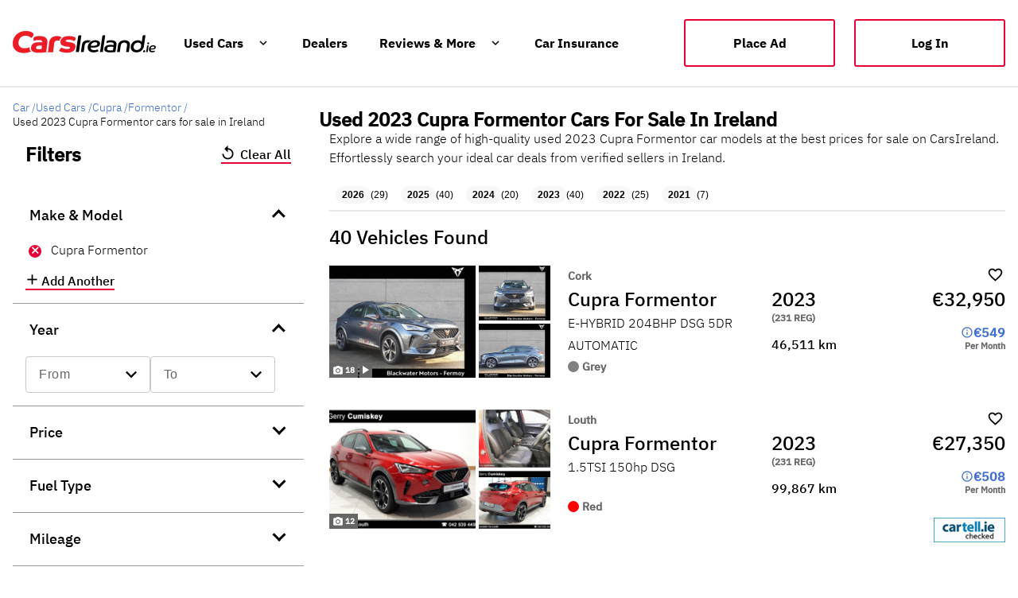

--- FILE ---
content_type: text/html; charset=utf-8
request_url: https://www.carsireland.ie/used-cars/cupra/formentor/2023
body_size: 55229
content:
<!DOCTYPE html><html lang="en" data-critters-container=""><head>
		<meta charset="utf-8">
		<base href="/">
		<meta name="viewport" content="width=device-width, initial-scale=1">
		<meta name="robots" content="index,follow">

		<link rel="preconnect" href="https://i0.motionx.ie" crossorigin="">
		<link rel="dns-prefetch" href="https://i0.motionx.ie" crossorigin="">
		<link rel="preconnect" href="https://c0.carsie.ie" crossorigin="">
		<link rel="dns-prefetch" href="https://c0.carsie.ie" crossorigin="" as="image">
		<link rel="preconnect" href="https://securepubads.g.doubleclick.net" crossorigin="">
		<link rel="dns-prefetch" href="https://securepubads.g.doubleclick.net" crossorigin="" as="script">

		<link rel="icon" type="image/x-icon" href="assets/favicon.png">
		<meta name="apple-itunes-app" content="app-id=499256802">


		<script defer="" src="https://i0.motionx.ie/ci/web/media/js/didomi.js"></script>


		<script defer="" src="https://i0.motionx.ie/ci/web/media/js/gtm.js"></script>
		<script defer="" src="https://www.googletagmanager.com/gtag/js?id=G-2FES72VR2F"></script>

	<style>html,body{margin:0;padding:0}html{box-sizing:border-box}*,*:before,*:after{box-sizing:inherit}html{--mat-option-selected-state-label-text-color:#3f51b5;--mat-option-label-text-color:rgba(0, 0, 0, .87);--mat-option-hover-state-layer-color:rgba(0, 0, 0, .04);--mat-option-focus-state-layer-color:rgba(0, 0, 0, .04);--mat-option-selected-state-layer-color:rgba(0, 0, 0, .04)}html{--mat-optgroup-label-text-color:rgba(0, 0, 0, .87)}html{--mat-option-label-text-font:Roboto, sans-serif;--mat-option-label-text-line-height:24px;--mat-option-label-text-size:16px;--mat-option-label-text-tracking:.03125em;--mat-option-label-text-weight:400}html{--mat-optgroup-label-text-font:Roboto, sans-serif;--mat-optgroup-label-text-line-height:24px;--mat-optgroup-label-text-size:16px;--mat-optgroup-label-text-tracking:.03125em;--mat-optgroup-label-text-weight:400}html{--mdc-filled-text-field-caret-color:#3f51b5;--mdc-filled-text-field-focus-active-indicator-color:#3f51b5;--mdc-filled-text-field-focus-label-text-color:rgba(63, 81, 181, .87);--mdc-filled-text-field-container-color:whitesmoke;--mdc-filled-text-field-disabled-container-color:#fafafa;--mdc-filled-text-field-label-text-color:rgba(0, 0, 0, .6);--mdc-filled-text-field-disabled-label-text-color:rgba(0, 0, 0, .38);--mdc-filled-text-field-input-text-color:rgba(0, 0, 0, .87);--mdc-filled-text-field-disabled-input-text-color:rgba(0, 0, 0, .38);--mdc-filled-text-field-input-text-placeholder-color:rgba(0, 0, 0, .6);--mdc-filled-text-field-error-focus-label-text-color:#f44336;--mdc-filled-text-field-error-label-text-color:#f44336;--mdc-filled-text-field-error-caret-color:#f44336;--mdc-filled-text-field-active-indicator-color:rgba(0, 0, 0, .42);--mdc-filled-text-field-disabled-active-indicator-color:rgba(0, 0, 0, .06);--mdc-filled-text-field-hover-active-indicator-color:rgba(0, 0, 0, .87);--mdc-filled-text-field-error-active-indicator-color:#f44336;--mdc-filled-text-field-error-focus-active-indicator-color:#f44336;--mdc-filled-text-field-error-hover-active-indicator-color:#f44336;--mdc-outlined-text-field-caret-color:#3f51b5;--mdc-outlined-text-field-focus-outline-color:#3f51b5;--mdc-outlined-text-field-focus-label-text-color:rgba(63, 81, 181, .87);--mdc-outlined-text-field-label-text-color:rgba(0, 0, 0, .6);--mdc-outlined-text-field-disabled-label-text-color:rgba(0, 0, 0, .38);--mdc-outlined-text-field-input-text-color:rgba(0, 0, 0, .87);--mdc-outlined-text-field-disabled-input-text-color:rgba(0, 0, 0, .38);--mdc-outlined-text-field-input-text-placeholder-color:rgba(0, 0, 0, .6);--mdc-outlined-text-field-error-caret-color:#f44336;--mdc-outlined-text-field-error-focus-label-text-color:#f44336;--mdc-outlined-text-field-error-label-text-color:#f44336;--mdc-outlined-text-field-outline-color:rgba(0, 0, 0, .38);--mdc-outlined-text-field-disabled-outline-color:rgba(0, 0, 0, .06);--mdc-outlined-text-field-hover-outline-color:rgba(0, 0, 0, .87);--mdc-outlined-text-field-error-focus-outline-color:#f44336;--mdc-outlined-text-field-error-hover-outline-color:#f44336;--mdc-outlined-text-field-error-outline-color:#f44336;--mat-form-field-disabled-input-text-placeholder-color:rgba(0, 0, 0, .38)}html{--mdc-filled-text-field-label-text-font:Roboto, sans-serif;--mdc-filled-text-field-label-text-size:16px;--mdc-filled-text-field-label-text-tracking:.03125em;--mdc-filled-text-field-label-text-weight:400;--mdc-outlined-text-field-label-text-font:Roboto, sans-serif;--mdc-outlined-text-field-label-text-size:16px;--mdc-outlined-text-field-label-text-tracking:.03125em;--mdc-outlined-text-field-label-text-weight:400;--mat-form-field-container-text-font:Roboto, sans-serif;--mat-form-field-container-text-line-height:24px;--mat-form-field-container-text-size:16px;--mat-form-field-container-text-tracking:.03125em;--mat-form-field-container-text-weight:400;--mat-form-field-outlined-label-text-populated-size:16px;--mat-form-field-subscript-text-font:Roboto, sans-serif;--mat-form-field-subscript-text-line-height:20px;--mat-form-field-subscript-text-size:12px;--mat-form-field-subscript-text-tracking:.0333333333em;--mat-form-field-subscript-text-weight:400}html{--mat-select-panel-background-color:white;--mat-select-enabled-trigger-text-color:rgba(0, 0, 0, .87);--mat-select-disabled-trigger-text-color:rgba(0, 0, 0, .38);--mat-select-placeholder-text-color:rgba(0, 0, 0, .6);--mat-select-enabled-arrow-color:rgba(0, 0, 0, .54);--mat-select-disabled-arrow-color:rgba(0, 0, 0, .38);--mat-select-focused-arrow-color:rgba(63, 81, 181, .87);--mat-select-invalid-arrow-color:rgba(244, 67, 54, .87)}html{--mat-select-trigger-text-font:Roboto, sans-serif;--mat-select-trigger-text-line-height:24px;--mat-select-trigger-text-size:16px;--mat-select-trigger-text-tracking:.03125em;--mat-select-trigger-text-weight:400}html{--mat-autocomplete-background-color:white}html{--mat-menu-item-label-text-color:rgba(0, 0, 0, .87);--mat-menu-item-icon-color:rgba(0, 0, 0, .87);--mat-menu-item-hover-state-layer-color:rgba(0, 0, 0, .04);--mat-menu-item-focus-state-layer-color:rgba(0, 0, 0, .04);--mat-menu-container-color:white}html{--mat-menu-item-label-text-font:Roboto, sans-serif;--mat-menu-item-label-text-size:16px;--mat-menu-item-label-text-tracking:.03125em;--mat-menu-item-label-text-line-height:24px;--mat-menu-item-label-text-weight:400}html{--mat-paginator-container-text-color:rgba(0, 0, 0, .87);--mat-paginator-container-background-color:white;--mat-paginator-enabled-icon-color:rgba(0, 0, 0, .54);--mat-paginator-disabled-icon-color:rgba(0, 0, 0, .12)}html{--mat-paginator-container-size:56px}html{--mat-paginator-container-text-font:Roboto, sans-serif;--mat-paginator-container-text-line-height:20px;--mat-paginator-container-text-size:12px;--mat-paginator-container-text-tracking:.0333333333em;--mat-paginator-container-text-weight:400;--mat-paginator-select-trigger-text-size:12px}html{--mdc-checkbox-disabled-selected-icon-color:rgba(0, 0, 0, .38);--mdc-checkbox-disabled-unselected-icon-color:rgba(0, 0, 0, .38);--mdc-checkbox-selected-checkmark-color:#fff;--mdc-checkbox-selected-focus-icon-color:#ff4081;--mdc-checkbox-selected-hover-icon-color:#ff4081;--mdc-checkbox-selected-icon-color:#ff4081;--mdc-checkbox-selected-pressed-icon-color:#ff4081;--mdc-checkbox-unselected-focus-icon-color:#212121;--mdc-checkbox-unselected-hover-icon-color:#212121;--mdc-checkbox-unselected-icon-color:rgba(0, 0, 0, .54);--mdc-checkbox-unselected-pressed-icon-color:rgba(0, 0, 0, .54);--mdc-checkbox-selected-focus-state-layer-color:#ff4081;--mdc-checkbox-selected-hover-state-layer-color:#ff4081;--mdc-checkbox-selected-pressed-state-layer-color:#ff4081;--mdc-checkbox-unselected-focus-state-layer-color:black;--mdc-checkbox-unselected-hover-state-layer-color:black;--mdc-checkbox-unselected-pressed-state-layer-color:black}html{--mdc-checkbox-state-layer-size:40px}html{--mat-table-background-color:white;--mat-table-header-headline-color:rgba(0, 0, 0, .87);--mat-table-row-item-label-text-color:rgba(0, 0, 0, .87);--mat-table-row-item-outline-color:rgba(0, 0, 0, .12)}html{--mat-table-header-container-height:56px;--mat-table-footer-container-height:52px;--mat-table-row-item-container-height:52px}html{--mat-table-header-headline-font:Roboto, sans-serif;--mat-table-header-headline-line-height:22px;--mat-table-header-headline-size:14px;--mat-table-header-headline-weight:500;--mat-table-header-headline-tracking:.0071428571em;--mat-table-row-item-label-text-font:Roboto, sans-serif;--mat-table-row-item-label-text-line-height:20px;--mat-table-row-item-label-text-size:14px;--mat-table-row-item-label-text-weight:400;--mat-table-row-item-label-text-tracking:.0178571429em;--mat-table-footer-supporting-text-font:Roboto, sans-serif;--mat-table-footer-supporting-text-line-height:20px;--mat-table-footer-supporting-text-size:14px;--mat-table-footer-supporting-text-weight:400;--mat-table-footer-supporting-text-tracking:.0178571429em}html{--mat-badge-background-color:#3f51b5;--mat-badge-text-color:white;--mat-badge-disabled-state-background-color:#b9b9b9;--mat-badge-disabled-state-text-color:rgba(0, 0, 0, .38)}html{--mat-badge-text-font:Roboto, sans-serif;--mat-badge-text-size:12px;--mat-badge-text-weight:600;--mat-badge-small-size-text-size:9px;--mat-badge-large-size-text-size:24px}html{--mat-bottom-sheet-container-text-color:rgba(0, 0, 0, .87);--mat-bottom-sheet-container-background-color:white}html{--mat-bottom-sheet-container-text-font:Roboto, sans-serif;--mat-bottom-sheet-container-text-line-height:20px;--mat-bottom-sheet-container-text-size:14px;--mat-bottom-sheet-container-text-tracking:.0178571429em;--mat-bottom-sheet-container-text-weight:400}html{--mat-legacy-button-toggle-text-color:rgba(0, 0, 0, .38);--mat-legacy-button-toggle-state-layer-color:rgba(0, 0, 0, .12);--mat-legacy-button-toggle-selected-state-text-color:rgba(0, 0, 0, .54);--mat-legacy-button-toggle-selected-state-background-color:#e0e0e0;--mat-legacy-button-toggle-disabled-state-text-color:rgba(0, 0, 0, .26);--mat-legacy-button-toggle-disabled-state-background-color:#eeeeee;--mat-legacy-button-toggle-disabled-selected-state-background-color:#bdbdbd;--mat-standard-button-toggle-text-color:rgba(0, 0, 0, .87);--mat-standard-button-toggle-background-color:white;--mat-standard-button-toggle-state-layer-color:black;--mat-standard-button-toggle-selected-state-background-color:#e0e0e0;--mat-standard-button-toggle-selected-state-text-color:rgba(0, 0, 0, .87);--mat-standard-button-toggle-disabled-state-text-color:rgba(0, 0, 0, .26);--mat-standard-button-toggle-disabled-state-background-color:white;--mat-standard-button-toggle-disabled-selected-state-text-color:rgba(0, 0, 0, .87);--mat-standard-button-toggle-disabled-selected-state-background-color:#bdbdbd;--mat-standard-button-toggle-divider-color:#e0e0e0}html{--mat-standard-button-toggle-height:48px}html{--mat-legacy-button-toggle-text-font:Roboto, sans-serif;--mat-standard-button-toggle-text-font:Roboto, sans-serif}html{--mat-datepicker-calendar-date-selected-state-text-color:white;--mat-datepicker-calendar-date-selected-state-background-color:#3f51b5;--mat-datepicker-calendar-date-selected-disabled-state-background-color:rgba(63, 81, 181, .4);--mat-datepicker-calendar-date-today-selected-state-outline-color:white;--mat-datepicker-calendar-date-focus-state-background-color:rgba(63, 81, 181, .3);--mat-datepicker-calendar-date-hover-state-background-color:rgba(63, 81, 181, .3);--mat-datepicker-toggle-active-state-icon-color:#3f51b5;--mat-datepicker-calendar-date-in-range-state-background-color:rgba(63, 81, 181, .2);--mat-datepicker-calendar-date-in-comparison-range-state-background-color:rgba(249, 171, 0, .2);--mat-datepicker-calendar-date-in-overlap-range-state-background-color:#a8dab5;--mat-datepicker-calendar-date-in-overlap-range-selected-state-background-color:#46a35e;--mat-datepicker-toggle-icon-color:rgba(0, 0, 0, .54);--mat-datepicker-calendar-body-label-text-color:rgba(0, 0, 0, .54);--mat-datepicker-calendar-period-button-icon-color:rgba(0, 0, 0, .54);--mat-datepicker-calendar-navigation-button-icon-color:rgba(0, 0, 0, .54);--mat-datepicker-calendar-header-divider-color:rgba(0, 0, 0, .12);--mat-datepicker-calendar-header-text-color:rgba(0, 0, 0, .54);--mat-datepicker-calendar-date-today-outline-color:rgba(0, 0, 0, .38);--mat-datepicker-calendar-date-today-disabled-state-outline-color:rgba(0, 0, 0, .18);--mat-datepicker-calendar-date-text-color:rgba(0, 0, 0, .87);--mat-datepicker-calendar-date-outline-color:transparent;--mat-datepicker-calendar-date-disabled-state-text-color:rgba(0, 0, 0, .38);--mat-datepicker-calendar-date-preview-state-outline-color:rgba(0, 0, 0, .24);--mat-datepicker-range-input-separator-color:rgba(0, 0, 0, .87);--mat-datepicker-range-input-disabled-state-separator-color:rgba(0, 0, 0, .38);--mat-datepicker-range-input-disabled-state-text-color:rgba(0, 0, 0, .38);--mat-datepicker-calendar-container-background-color:white;--mat-datepicker-calendar-container-text-color:rgba(0, 0, 0, .87)}html{--mat-datepicker-calendar-text-font:Roboto, sans-serif;--mat-datepicker-calendar-text-size:13px;--mat-datepicker-calendar-body-label-text-size:14px;--mat-datepicker-calendar-body-label-text-weight:500;--mat-datepicker-calendar-period-button-text-size:14px;--mat-datepicker-calendar-period-button-text-weight:500;--mat-datepicker-calendar-header-text-size:11px;--mat-datepicker-calendar-header-text-weight:400}html{--mat-divider-color:rgba(0, 0, 0, .12)}html{--mat-expansion-container-background-color:white;--mat-expansion-container-text-color:rgba(0, 0, 0, .87);--mat-expansion-actions-divider-color:rgba(0, 0, 0, .12);--mat-expansion-header-hover-state-layer-color:rgba(0, 0, 0, .04);--mat-expansion-header-focus-state-layer-color:rgba(0, 0, 0, .04);--mat-expansion-header-disabled-state-text-color:rgba(0, 0, 0, .26);--mat-expansion-header-text-color:rgba(0, 0, 0, .87);--mat-expansion-header-description-color:rgba(0, 0, 0, .54);--mat-expansion-header-indicator-color:rgba(0, 0, 0, .54)}html{--mat-expansion-header-collapsed-state-height:48px;--mat-expansion-header-expanded-state-height:64px}html{--mat-expansion-header-text-font:Roboto, sans-serif;--mat-expansion-header-text-size:14px;--mat-expansion-header-text-weight:500;--mat-expansion-header-text-line-height:inherit;--mat-expansion-header-text-tracking:inherit;--mat-expansion-container-text-font:Roboto, sans-serif;--mat-expansion-container-text-line-height:20px;--mat-expansion-container-text-size:14px;--mat-expansion-container-text-tracking:.0178571429em;--mat-expansion-container-text-weight:400}html{--mat-grid-list-tile-header-primary-text-size:14px;--mat-grid-list-tile-header-secondary-text-size:12px;--mat-grid-list-tile-footer-primary-text-size:14px;--mat-grid-list-tile-footer-secondary-text-size:12px}html{--mat-icon-color:inherit}html{--mat-sidenav-container-divider-color:rgba(0, 0, 0, .12);--mat-sidenav-container-background-color:white;--mat-sidenav-container-text-color:rgba(0, 0, 0, .87);--mat-sidenav-content-background-color:#fafafa;--mat-sidenav-content-text-color:rgba(0, 0, 0, .87);--mat-sidenav-scrim-color:rgba(0, 0, 0, .6)}html{--mat-stepper-header-icon-foreground-color:white;--mat-stepper-header-selected-state-icon-background-color:#3f51b5;--mat-stepper-header-selected-state-icon-foreground-color:white;--mat-stepper-header-done-state-icon-background-color:#3f51b5;--mat-stepper-header-done-state-icon-foreground-color:white;--mat-stepper-header-edit-state-icon-background-color:#3f51b5;--mat-stepper-header-edit-state-icon-foreground-color:white;--mat-stepper-container-color:white;--mat-stepper-line-color:rgba(0, 0, 0, .12);--mat-stepper-header-hover-state-layer-color:rgba(0, 0, 0, .04);--mat-stepper-header-focus-state-layer-color:rgba(0, 0, 0, .04);--mat-stepper-header-label-text-color:rgba(0, 0, 0, .54);--mat-stepper-header-optional-label-text-color:rgba(0, 0, 0, .54);--mat-stepper-header-selected-state-label-text-color:rgba(0, 0, 0, .87);--mat-stepper-header-error-state-label-text-color:#f44336;--mat-stepper-header-icon-background-color:rgba(0, 0, 0, .54);--mat-stepper-header-error-state-icon-foreground-color:#f44336;--mat-stepper-header-error-state-icon-background-color:transparent}html{--mat-stepper-header-height:72px}html{--mat-stepper-container-text-font:Roboto, sans-serif;--mat-stepper-header-label-text-font:Roboto, sans-serif;--mat-stepper-header-label-text-size:14px;--mat-stepper-header-label-text-weight:400;--mat-stepper-header-error-state-label-text-size:16px;--mat-stepper-header-selected-state-label-text-size:16px;--mat-stepper-header-selected-state-label-text-weight:400}html{--mat-toolbar-container-background-color:whitesmoke;--mat-toolbar-container-text-color:rgba(0, 0, 0, .87)}html{--mat-toolbar-standard-height:64px;--mat-toolbar-mobile-height:56px}html{--mat-toolbar-title-text-font:Roboto, sans-serif;--mat-toolbar-title-text-line-height:32px;--mat-toolbar-title-text-size:20px;--mat-toolbar-title-text-tracking:.0125em;--mat-toolbar-title-text-weight:500}@font-face{font-family:IBM Plex Sans Light;font-style:normal;src:url(https://c0-m.carzone.ie/ci-ds/fonts/IBMPlexSans-Light.ttf);src:local("IBM Plex Sans Light"),local("IBM-Plex-Sans-Light"),url(https://c0-m.carzone.ie/ci-ds/fonts/IBMPlexSans-Light.ttf) format("truetype"),url(https://c0-m.carzone.ie/ci-ds/fonts/IBMPlexSans-Light.woff) format("woff");font-display:swap}html,body{font-family:IBM Plex Sans Light,Arial,Helvetica,sans-serif;font-size:100%}html{background-color:#fff}</style><link rel="stylesheet" href="styles.a9cfb2c1ef782e01.css" media="print" onload="this.media='all'"><noscript><link rel="stylesheet" href="styles.a9cfb2c1ef782e01.css"></noscript><style ng-app-id="web">.sidenav-container[_ngcontent-web-c6122405]{position:absolute;top:56px;left:0;width:100%;height:100%;visibility:hidden;z-index:1010}.logout-link[_ngcontent-web-c6122405]{margin-bottom:80px!important}body.hasWhatsapp[_ngcontent-web-c6122405]   .footer-component-mobile[_ngcontent-web-c6122405]{margin-bottom:7rem!important}.lp_mobile[_ngcontent-web-c6122405]   .lp-window-root[_ngcontent-web-c6122405] > .lp_maximized[_ngcontent-web-c6122405]{opacity:1!important}hr[_ngcontent-web-c6122405]{border:solid .1px rgba(201,201,201,.4);height:0px}.header[_ngcontent-web-c6122405]   .cids-o-header[_ngcontent-web-c6122405]{background:none!important}.header[_ngcontent-web-c6122405]   .mdc-button[_ngcontent-web-c6122405]   .mdc-button__label[_ngcontent-web-c6122405], .header[_ngcontent-web-c6122405]   .mat-mdc-button[_ngcontent-web-c6122405] > .mat-icon[_ngcontent-web-c6122405]{color:#000}.header[_ngcontent-web-c6122405]     .cids-o-header__inner__content cids-m-button-link a{color:#000!important}.header[_ngcontent-web-c6122405]     .cids-o-header__inner__logo{width:300px!important}  .mat-mdc-nav-list a{text-decoration:none!important}.mobile[_ngcontent-web-c6122405]{height:100%;display:flex;flex-direction:column}.mobile[_ngcontent-web-c6122405]   .ad--mobile-only[_ngcontent-web-c6122405]{position:absolute;bottom:0}.mobile[_ngcontent-web-c6122405]     mat-toolbar{position:absolute;top:0;z-index:1000;display:flex;flex-direction:row;gap:1em;box-shadow:0 2px 4px #00000026}.mobile[_ngcontent-web-c6122405]     mat-toolbar a{width:150px;display:block;z-index:999}@media only screen and (max-width: 360px){.mobile[_ngcontent-web-c6122405]     mat-toolbar a{width:120px}}.mobile[_ngcontent-web-c6122405]     mat-toolbar a img{vertical-align:middle}.mobile[_ngcontent-web-c6122405]     mat-toolbar button{color:#000;z-index:5;height:50px}.mobile[_ngcontent-web-c6122405]     mat-toolbar .place-ad-button{font-family:IBM Plex Sans Medium;width:110px;height:30px;font-size:14px;background:transparent;border-radius:3px;border:1px solid #000000;color:#000;padding:1rem;margin-right:-8px}.mobile[_ngcontent-web-c6122405]     mat-toolbar mat-icon{font-size:24px;height:50px}.mobile[_ngcontent-web-c6122405]   .mat-drawer[_ngcontent-web-c6122405]{padding:10%;width:80%;background:#ffffff;height:100%;overflow:hidden;margin-top:0}.mobile[_ngcontent-web-c6122405]   .mat-drawer-content[_ngcontent-web-c6122405]{height:100vh!important}.mobile[_ngcontent-web-c6122405]   .mdc-list-item__primary-text[_ngcontent-web-c6122405]{color:#000!important;font-size:18px;display:flex;width:100%}.home-mobile-header[_ngcontent-web-c6122405]     mat-toolbar{background:#000000}.home-mobile-header[_ngcontent-web-c6122405]     mat-toolbar button{color:#fff}.home-mobile-header[_ngcontent-web-c6122405]     mat-toolbar .place-ad-button{border:1px solid #ffffff;color:#fff}</style><style ng-app-id="web">@font-face{font-family:Material Icons;font-style:normal;font-weight:400;font-display:block;src:url(./material-icons.woff2) format("woff2"),url(./material-icons.woff) format("woff")}.material-icons[_ngcontent-web-c3823666102]{font-family:Material Icons;font-weight:400;font-style:normal;font-size:24px;line-height:1;letter-spacing:normal;text-transform:none;display:inline-block;white-space:nowrap;word-wrap:normal;direction:ltr;-webkit-font-smoothing:antialiased;-moz-osx-font-smoothing:grayscale;text-rendering:optimizeLegibility;font-feature-settings:"liga"}@font-face{font-family:Material Icons Outlined;font-style:normal;font-weight:400;font-display:block;src:url(./material-icons-outlined.woff2) format("woff2"),url(./material-icons-outlined.woff) format("woff")}.material-icons-outlined[_ngcontent-web-c3823666102]{font-family:Material Icons Outlined;font-weight:400;font-style:normal;font-size:24px;line-height:1;letter-spacing:normal;text-transform:none;display:inline-block;white-space:nowrap;word-wrap:normal;direction:ltr;-webkit-font-smoothing:antialiased;-moz-osx-font-smoothing:grayscale;text-rendering:optimizeLegibility;font-feature-settings:"liga"}@font-face{font-family:Material Icons Round;font-style:normal;font-weight:400;font-display:block;src:url(./material-icons-round.woff2) format("woff2"),url(./material-icons-round.woff) format("woff")}.material-icons-round[_ngcontent-web-c3823666102]{font-family:Material Icons Round;font-weight:400;font-style:normal;font-size:24px;line-height:1;letter-spacing:normal;text-transform:none;display:inline-block;white-space:nowrap;word-wrap:normal;direction:ltr;-webkit-font-smoothing:antialiased;-moz-osx-font-smoothing:grayscale;text-rendering:optimizeLegibility;font-feature-settings:"liga"}@font-face{font-family:Material Icons Sharp;font-style:normal;font-weight:400;font-display:block;src:url(./material-icons-sharp.woff2) format("woff2"),url(./material-icons-sharp.woff) format("woff")}.material-icons-sharp[_ngcontent-web-c3823666102]{font-family:Material Icons Sharp;font-weight:400;font-style:normal;font-size:24px;line-height:1;letter-spacing:normal;text-transform:none;display:inline-block;white-space:nowrap;word-wrap:normal;direction:ltr;-webkit-font-smoothing:antialiased;-moz-osx-font-smoothing:grayscale;text-rendering:optimizeLegibility;font-feature-settings:"liga"}@font-face{font-family:Material Icons Two Tone;font-style:normal;font-weight:400;font-display:block;src:url(./material-icons-two-tone.woff2) format("woff2"),url(./material-icons-two-tone.woff) format("woff")}.material-icons-two-tone[_ngcontent-web-c3823666102]{font-family:Material Icons Two Tone;font-weight:400;font-style:normal;font-size:24px;line-height:1;letter-spacing:normal;text-transform:none;display:inline-block;white-space:nowrap;word-wrap:normal;direction:ltr;-webkit-font-smoothing:antialiased;-moz-osx-font-smoothing:grayscale;text-rendering:optimizeLegibility;font-feature-settings:"liga"}.footer-container[_ngcontent-web-c3823666102]{width:100%;margin:60px auto 0;border-top:2px solid #f7f7f7;background:#ffffff}.footer[_ngcontent-web-c3823666102]{margin:0 auto;padding-top:3rem;background:#ffffff;padding-bottom:2rem;max-width:1358px}.footer__content[_ngcontent-web-c3823666102]{display:flex;flex-direction:row}.footer__content[_ngcontent-web-c3823666102]   h5[_ngcontent-web-c3823666102]{font-size:18px;font-style:normal;font-weight:700;line-height:24px;margin-bottom:8px}.footer__content-upper[_ngcontent-web-c3823666102]{display:flex;justify-content:flex-start}.footer__content-upper__logo[_ngcontent-web-c3823666102]{display:block}.footer__content-upper__menu[_ngcontent-web-c3823666102]{display:flex;flex-wrap:wrap;width:100%;margin-top:1rem}@media (min-width: 1024px){.footer__content-upper__menu[_ngcontent-web-c3823666102]{width:auto;margin-top:5px;padding-left:2rem}}.footer__content-upper__menu[_ngcontent-web-c3823666102]   ul[_ngcontent-web-c3823666102]{margin:0;padding:0;list-style:none}@media (min-width: 1024px){.footer__content-upper__menu[_ngcontent-web-c3823666102]   ul[_ngcontent-web-c3823666102]{display:flex;width:auto}}.footer__content-upper__menu[_ngcontent-web-c3823666102]   li[_ngcontent-web-c3823666102]{margin-bottom:1rem}@media (min-width: 1024px){.footer__content-upper__menu[_ngcontent-web-c3823666102]   li[_ngcontent-web-c3823666102]{display:inline-block;padding:0 1.25rem 0 .75rem}}.footer__content-upper__menu[_ngcontent-web-c3823666102]   a[_ngcontent-web-c3823666102], .footer__content-upper__menu[_ngcontent-web-c3823666102]   span[_ngcontent-web-c3823666102]{text-decoration:none;text-transform:capitalize;letter-spacing:unset}.footer[_ngcontent-web-c3823666102]     cids-m-button-link .cids-m-button--link{padding:1.5rem!important;width:200px!important;height:40px!important}.footer__content-left[_ngcontent-web-c3823666102]{width:70%;display:flex}.footer__content-left__content[_ngcontent-web-c3823666102]{width:25%;padding:16px 16px 16px 0}.footer__content-left__content[_ngcontent-web-c3823666102]   a[_ngcontent-web-c3823666102]{font-size:14px;font-style:normal;font-weight:400;line-height:24px;text-decoration:none}.footer__content-right[_ngcontent-web-c3823666102]{width:30%;text-align:right}.footer__content-right__social[_ngcontent-web-c3823666102]{width:100%;margin:1.5rem 0 1rem}.footer__content-right__social[_ngcontent-web-c3823666102]   ul[_ngcontent-web-c3823666102]{margin:5px 0 24px;padding:0;list-style:none}.footer__content-right__social[_ngcontent-web-c3823666102]   li[_ngcontent-web-c3823666102]{display:inline-block;padding:0 .5rem;vertical-align:middle}.footer__content-right__social[_ngcontent-web-c3823666102]   li[_ngcontent-web-c3823666102]   a[_ngcontent-web-c3823666102]{text-decoration:none;font-size:12px}.footer__content-right__social[_ngcontent-web-c3823666102]   li[_ngcontent-web-c3823666102]:first-child{padding-left:0}.footer__content-right__social[_ngcontent-web-c3823666102]   li[_ngcontent-web-c3823666102]:last-child{padding-right:0}.footer__content-right__app[_ngcontent-web-c3823666102]{margin-top:5px}.footer__content-lower[_ngcontent-web-c3823666102]{width:100%;margin-top:1rem;margin-bottom:1rem}@media (min-width: 768px){.footer__content-lower[_ngcontent-web-c3823666102]{display:flex;align-items:center;justify-content:space-between}}.footer__content-lower__first[_ngcontent-web-c3823666102]{flex-wrap:wrap}.footer__content-lower__first__links[_ngcontent-web-c3823666102]{display:inline-block;margin-right:.5rem;padding:0;font-weight:300}.footer__content-lower__first__links[_ngcontent-web-c3823666102]   a[_ngcontent-web-c3823666102]{font-size:12px;font-style:normal;font-weight:400;line-height:24px}.footer__content-lower__first__links[_ngcontent-web-c3823666102]:after{margin-left:.5rem;content:"|";color:#4c566a}.footer__content-lower__first__links[_ngcontent-web-c3823666102]:last-child:after{content:""}.footer__content-lower__first__friends__links[_ngcontent-web-c3823666102]{display:inline-block;width:calc(100% - 60px);margin:0;padding:0}@media (min-width: 1024px){.footer__content-lower__first__friends__links[_ngcontent-web-c3823666102]{width:auto}}.footer__content-lower__first__friends__links__items[_ngcontent-web-c3823666102]{display:inline-block;margin-right:.5rem;padding:0;font-size:14px;font-weight:300}.footer__content-lower__first__friends__links__items[_ngcontent-web-c3823666102]:not(:last-child):after{margin-left:.5rem;content:"|";color:#4c566a}.footer__content-lower__first__copyright[_ngcontent-web-c3823666102]{display:inline-block;margin-bottom:0;padding:0;color:#4c566a;font-size:12px;font-style:normal;font-weight:400;line-height:18px}@media (min-width: 1024px){.footer__content-lower__first__copyright[_ngcontent-web-c3823666102]{margin-top:-.25rem}}.footer__content-lower[_ngcontent-web-c3823666102]   a[_ngcontent-web-c3823666102]{text-decoration:none;color:#4c566a}@media (min-width: 1024px){.footer__content-lower[_ngcontent-web-c3823666102]   a[_ngcontent-web-c3823666102]{margin:0}}.footer__content-lower__first__friends[_ngcontent-web-c3823666102]{width:100%;margin:0 0 1rem}.footer__content-lower__first__friends__title[_ngcontent-web-c3823666102]{font-size:.75em;margin:0 0 .25rem;color:#4c566a}@media (min-width: 1024px){.footer__content-lower__first__friends__title[_ngcontent-web-c3823666102]{font-size:.75em;margin-left:.75rem}}.footer-component-mobile[_ngcontent-web-c3823666102]{padding:0 1rem!important;margin-bottom:5rem!important}.footer-component-mobile[_ngcontent-web-c3823666102]   .footer__content-upper[_ngcontent-web-c3823666102]{flex-direction:column}.footer-component-mobile[_ngcontent-web-c3823666102]   .footer__content-upper__logo[_ngcontent-web-c3823666102]{height:40px}.footer-component-mobile[_ngcontent-web-c3823666102]   .footer__content-upper__menu[_ngcontent-web-c3823666102]   a[_ngcontent-web-c3823666102], .footer-component-mobile[_ngcontent-web-c3823666102]   .footer__content-upper__menu[_ngcontent-web-c3823666102]   span[_ngcontent-web-c3823666102]{font-size:12px;font-weight:600}.footer-component-mobile[_ngcontent-web-c3823666102]   .footer__content-upper__menu__main-navigation[_ngcontent-web-c3823666102]{flex:0 0 50%}.footer-component-mobile[_ngcontent-web-c3823666102]   .footer__content-lower[_ngcontent-web-c3823666102]   a[_ngcontent-web-c3823666102]{padding:0}.footer-component-mobile[_ngcontent-web-c3823666102]   .footer__content-lower__first__friends__title[_ngcontent-web-c3823666102]   h4[_ngcontent-web-c3823666102]{font-size:12px;font-weight:600}.footer-component-mobile[_ngcontent-web-c3823666102]   .footer__content[_ngcontent-web-c3823666102]{flex-direction:column}.footer-component-mobile[_ngcontent-web-c3823666102]   .footer__content[_ngcontent-web-c3823666102]   .footer__content-left[_ngcontent-web-c3823666102]{width:100%;flex-direction:column}.footer-component-mobile[_ngcontent-web-c3823666102]   .footer__content[_ngcontent-web-c3823666102]   .footer__content-left__content[_ngcontent-web-c3823666102]{width:100%}.footer-component-mobile[_ngcontent-web-c3823666102]   .footer__content[_ngcontent-web-c3823666102]   .footer__content-right[_ngcontent-web-c3823666102]{width:100%;text-align:left}</style><style ng-app-id="web">.seo-content[_ngcontent-web-c1045138605]{display:flex;flex-direction:column;padding:1em;gap:1em}.seo-content[_ngcontent-web-c1045138605]   .content[_ngcontent-web-c1045138605]{display:flex;flex-direction:row;padding:0;gap:1em}.seo-content[_ngcontent-web-c1045138605]   .content__search-results[_ngcontent-web-c1045138605]{width:100%}.seo-content[_ngcontent-web-c1045138605]   .content__search-results[_ngcontent-web-c1045138605]     .search-list-result .description{padding-bottom:1rem!important;font-size:1rem;line-height:1.5rem;font-weight:400;font-family:IBM Plex Sans Light,Arial,Helvetica,sans-serif;margin-top:0;margin-bottom:0;text-transform:none}.seo-content[_ngcontent-web-c1045138605]   .content__search-results[_ngcontent-web-c1045138605]     .search-list-result .filters-section{margin-right:2em;width:27%}.seo-content[_ngcontent-web-c1045138605]   .content__search-results[_ngcontent-web-c1045138605]     .search-list-result .listings{width:100%}.seo-content[_ngcontent-web-c1045138605]   h1[_ngcontent-web-c1045138605]{font-size:24px;font-weight:700;margin-left:calc(27% + 3rem)}.seo-content[_ngcontent-web-c1045138605]   .breadcrumbs[_ngcontent-web-c1045138605]{max-width:27%;margin-top:-3rem}.seo-content[_ngcontent-web-c1045138605]     .breadcrumbs{flex-wrap:wrap}.seo-content__mobile[_ngcontent-web-c1045138605]{margin:3rem 0}.seo-content__mobile[_ngcontent-web-c1045138605]   .content[_ngcontent-web-c1045138605]{margin:0;padding:0;flex-direction:column}.seo-content__mobile[_ngcontent-web-c1045138605]   h1[_ngcontent-web-c1045138605], .seo-content__mobile[_ngcontent-web-c1045138605]   .breadcrumbs[_ngcontent-web-c1045138605]{margin-left:0}.seo-content__mobile[_ngcontent-web-c1045138605]   .breadcrumbs[_ngcontent-web-c1045138605]{max-width:100%;margin-top:0}</style><style ng-app-id="web">@font-face{font-family:Material Icons;font-style:normal;font-weight:400;font-display:block;src:url(./material-icons.woff2) format("woff2"),url(./material-icons.woff) format("woff")}.material-icons[_ngcontent-web-c2857439623]{font-family:Material Icons;font-weight:400;font-style:normal;font-size:24px;line-height:1;letter-spacing:normal;text-transform:none;display:inline-block;white-space:nowrap;word-wrap:normal;direction:ltr;-webkit-font-smoothing:antialiased;-moz-osx-font-smoothing:grayscale;text-rendering:optimizeLegibility;font-feature-settings:"liga"}@font-face{font-family:Material Icons Outlined;font-style:normal;font-weight:400;font-display:block;src:url(./material-icons-outlined.woff2) format("woff2"),url(./material-icons-outlined.woff) format("woff")}.material-icons-outlined[_ngcontent-web-c2857439623]{font-family:Material Icons Outlined;font-weight:400;font-style:normal;font-size:24px;line-height:1;letter-spacing:normal;text-transform:none;display:inline-block;white-space:nowrap;word-wrap:normal;direction:ltr;-webkit-font-smoothing:antialiased;-moz-osx-font-smoothing:grayscale;text-rendering:optimizeLegibility;font-feature-settings:"liga"}@font-face{font-family:Material Icons Round;font-style:normal;font-weight:400;font-display:block;src:url(./material-icons-round.woff2) format("woff2"),url(./material-icons-round.woff) format("woff")}.material-icons-round[_ngcontent-web-c2857439623]{font-family:Material Icons Round;font-weight:400;font-style:normal;font-size:24px;line-height:1;letter-spacing:normal;text-transform:none;display:inline-block;white-space:nowrap;word-wrap:normal;direction:ltr;-webkit-font-smoothing:antialiased;-moz-osx-font-smoothing:grayscale;text-rendering:optimizeLegibility;font-feature-settings:"liga"}@font-face{font-family:Material Icons Sharp;font-style:normal;font-weight:400;font-display:block;src:url(./material-icons-sharp.woff2) format("woff2"),url(./material-icons-sharp.woff) format("woff")}.material-icons-sharp[_ngcontent-web-c2857439623]{font-family:Material Icons Sharp;font-weight:400;font-style:normal;font-size:24px;line-height:1;letter-spacing:normal;text-transform:none;display:inline-block;white-space:nowrap;word-wrap:normal;direction:ltr;-webkit-font-smoothing:antialiased;-moz-osx-font-smoothing:grayscale;text-rendering:optimizeLegibility;font-feature-settings:"liga"}@font-face{font-family:Material Icons Two Tone;font-style:normal;font-weight:400;font-display:block;src:url(./material-icons-two-tone.woff2) format("woff2"),url(./material-icons-two-tone.woff) format("woff")}.material-icons-two-tone[_ngcontent-web-c2857439623]{font-family:Material Icons Two Tone;font-weight:400;font-style:normal;font-size:24px;line-height:1;letter-spacing:normal;text-transform:none;display:inline-block;white-space:nowrap;word-wrap:normal;direction:ltr;-webkit-font-smoothing:antialiased;-moz-osx-font-smoothing:grayscale;text-rendering:optimizeLegibility;font-feature-settings:"liga"}@font-face{font-family:IBM Plex Sans Light;font-style:normal;src:url(https://c0-m.carzone.ie/ci-ds/fonts/IBMPlexSans-Light.ttf);src:local("IBM Plex Sans Light"),local("IBM-Plex-Sans-Light"),url(https://c0-m.carzone.ie/ci-ds/fonts/IBMPlexSans-Light.ttf) format("truetype"),url(https://c0-m.carzone.ie/ci-ds/fonts/IBMPlexSans-Light.woff) format("woff");font-display:swap}@font-face{font-family:IBM Plex Sans Medium;font-style:normal;font-display:swap;src:url(https://c0-m.carzone.ie/ci-ds/fonts/IBMPlexSans-Medium.ttf);src:local("IBM Plex Sans Medium"),local("IBM-Plex-Sans-Medium"),url(https://c0-m.carzone.ie/ci-ds/fonts/IBMPlexSans-Medium.ttf) format("truetype"),url(https://c0-m.carzone.ie/ci-ds/fonts/IBMPlexSans-Medium.woff) format("woff")}@font-face{font-family:IBM Plex Sans Regular;font-style:normal;font-display:swap;src:url(https://c0-m.carzone.ie/ci-ds/fonts/IBMPlexSans-Regular.ttf);src:local("IBM Plex Sans Regular"),local("IBM-Plex-Sans-Regular"),url(https://c0-m.carzone.ie/ci-ds/fonts/IBMPlexSans-Regular.ttf) format("truetype"),url(https://c0-m.carzone.ie/ci-ds/fonts/IBMPlexSans-Regular.woff) format("woff")}@font-face{font-family:IBM Plex Sans Semi-Bold;font-style:normal;font-display:swap;src:url(https://c0-m.carzone.ie/ci-ds/fonts/IBMPlexSans-Semi-Bold.ttf);src:local("IBM Plex Sans Semi-Bold"),local("IBM-Plex-Sans-Semi-Bold"),url(https://c0-m.carzone.ie/ci-ds/fonts/IBMPlexSans-Semi-Bold.ttf) format("truetype"),url(https://c0-m.carzone.ie/ci-ds/fonts/IBMPlexSans-Semi-Bold.woff) format("woff")}@font-face{font-family:IBM Plex Sans Bold;font-style:normal;font-display:swap;src:url(https://c0-m.carzone.ie/ci-ds/fonts/IBMPlexSans-Bold.ttf);src:local("IBM Plex Sans Bold"),local("IBM-Plex-Sans-Bold"),url(https://c0-m.carzone.ie/ci-ds/fonts/IBMPlexSans-Bold.ttf) format("truetype"),url(https://c0-m.carzone.ie/ci-ds/fonts/IBMPlexSans-Bold.woff) format("woff")}html[_ngcontent-web-c2857439623], body[_ngcontent-web-c2857439623]{font-family:IBM Plex Sans Light,Arial,Helvetica,sans-serif;font-size:100%}p[_ngcontent-web-c2857439623]{font-size:1.125rem;line-height:1.75rem}@media screen and (min-width: 320px){p[_ngcontent-web-c2857439623]{font-size:1.125rem;line-height:1.75rem}}@media (min-width: 768px) and (max-width: 991px){p[_ngcontent-web-c2857439623]{font-size:1.125rem;line-height:1.75rem}}@media screen and (min-width: 992px){p[_ngcontent-web-c2857439623]{font-size:1.125rem;line-height:1.75rem}}h1[_ngcontent-web-c2857439623], .t-melon[_ngcontent-web-c2857439623], .cids-t-melon[_ngcontent-web-c2857439623]{font-family:IBM Plex Sans Medium,sans-serif;font-size:2rem;line-height:2.5rem}@media screen and (min-width: 320px){h1[_ngcontent-web-c2857439623], .t-melon[_ngcontent-web-c2857439623], .cids-t-melon[_ngcontent-web-c2857439623]{font-size:2rem;line-height:2.5rem}}@media (min-width: 768px) and (max-width: 991px){h1[_ngcontent-web-c2857439623], .t-melon[_ngcontent-web-c2857439623], .cids-t-melon[_ngcontent-web-c2857439623]{font-size:2.5rem;line-height:3rem}}@media screen and (min-width: 992px){h1[_ngcontent-web-c2857439623], .t-melon[_ngcontent-web-c2857439623], .cids-t-melon[_ngcontent-web-c2857439623]{font-size:2.5rem;line-height:3rem}}h2[_ngcontent-web-c2857439623], .t-pineapple[_ngcontent-web-c2857439623], .cids-t-pineapple[_ngcontent-web-c2857439623]{font-family:IBM Plex Sans Medium,sans-serif;font-size:1.5rem;line-height:2rem}@media screen and (min-width: 320px){h2[_ngcontent-web-c2857439623], .t-pineapple[_ngcontent-web-c2857439623], .cids-t-pineapple[_ngcontent-web-c2857439623]{font-size:1.5rem;line-height:2rem}}@media (min-width: 768px) and (max-width: 991px){h2[_ngcontent-web-c2857439623], .t-pineapple[_ngcontent-web-c2857439623], .cids-t-pineapple[_ngcontent-web-c2857439623]{font-size:2rem;line-height:2.5rem}}@media screen and (min-width: 992px){h2[_ngcontent-web-c2857439623], .t-pineapple[_ngcontent-web-c2857439623], .cids-t-pineapple[_ngcontent-web-c2857439623]{font-size:2rem;line-height:2.5rem}}h3[_ngcontent-web-c2857439623], .t-apple[_ngcontent-web-c2857439623], .cids-t-apple[_ngcontent-web-c2857439623]{font-family:IBM Plex Sans Medium,sans-serif;font-size:1.125rem;line-height:1.5rem}@media screen and (min-width: 320px){h3[_ngcontent-web-c2857439623], .t-apple[_ngcontent-web-c2857439623], .cids-t-apple[_ngcontent-web-c2857439623]{font-size:1.125rem;line-height:1.5rem}}@media (min-width: 768px) and (max-width: 991px){h3[_ngcontent-web-c2857439623], .t-apple[_ngcontent-web-c2857439623], .cids-t-apple[_ngcontent-web-c2857439623]{font-size:1.5rem;line-height:2rem}}@media screen and (min-width: 992px){h3[_ngcontent-web-c2857439623], .t-apple[_ngcontent-web-c2857439623], .cids-t-apple[_ngcontent-web-c2857439623]{font-size:1.5rem;line-height:2rem}}h4[_ngcontent-web-c2857439623], .t-plum[_ngcontent-web-c2857439623], .cids-t-plum[_ngcontent-web-c2857439623]{font-family:IBM Plex Sans Medium,sans-serif;font-size:1.125rem;line-height:1.5rem}@media screen and (min-width: 320px){h4[_ngcontent-web-c2857439623], .t-plum[_ngcontent-web-c2857439623], .cids-t-plum[_ngcontent-web-c2857439623]{font-size:1.125rem;line-height:1.5rem}}@media (min-width: 768px) and (max-width: 991px){h4[_ngcontent-web-c2857439623], .t-plum[_ngcontent-web-c2857439623], .cids-t-plum[_ngcontent-web-c2857439623]{font-size:1.125rem;line-height:1.5rem}}@media screen and (min-width: 992px){h4[_ngcontent-web-c2857439623], .t-plum[_ngcontent-web-c2857439623], .cids-t-plum[_ngcontent-web-c2857439623]{font-size:1.125rem;line-height:1.5rem}}h5[_ngcontent-web-c2857439623], .t-berry[_ngcontent-web-c2857439623], .cids-t-berry[_ngcontent-web-c2857439623]{font-family:IBM Plex Sans Medium,sans-serif;font-size:.875rem;line-height:1.25rem}@media screen and (min-width: 320px){h5[_ngcontent-web-c2857439623], .t-berry[_ngcontent-web-c2857439623], .cids-t-berry[_ngcontent-web-c2857439623]{font-size:.875rem;line-height:1.25rem}}@media (min-width: 768px) and (max-width: 991px){h5[_ngcontent-web-c2857439623], .t-berry[_ngcontent-web-c2857439623], .cids-t-berry[_ngcontent-web-c2857439623]{font-size:.875rem;line-height:1.25rem}}@media screen and (min-width: 992px){h5[_ngcontent-web-c2857439623], .t-berry[_ngcontent-web-c2857439623], .cids-t-berry[_ngcontent-web-c2857439623]{font-size:.875rem;line-height:1.25rem}}.t-baguette[_ngcontent-web-c2857439623], .cids-t-baguette[_ngcontent-web-c2857439623]{font-size:1.125rem;line-height:1.75rem}@media screen and (min-width: 320px){.t-baguette[_ngcontent-web-c2857439623], .cids-t-baguette[_ngcontent-web-c2857439623]{font-size:1.125rem;line-height:1.75rem}}@media (min-width: 768px) and (max-width: 991px){.t-baguette[_ngcontent-web-c2857439623], .cids-t-baguette[_ngcontent-web-c2857439623]{font-size:1.125rem;line-height:1.75rem}}@media screen and (min-width: 992px){.t-baguette[_ngcontent-web-c2857439623], .cids-t-baguette[_ngcontent-web-c2857439623]{font-size:1.125rem;line-height:1.75rem}}.t-bread[_ngcontent-web-c2857439623], .cids-t-bread[_ngcontent-web-c2857439623]{font-size:1rem;line-height:1.5rem}@media screen and (min-width: 320px){.t-bread[_ngcontent-web-c2857439623], .cids-t-bread[_ngcontent-web-c2857439623]{font-size:1rem;line-height:1.5rem}}@media (min-width: 768px) and (max-width: 991px){.t-bread[_ngcontent-web-c2857439623], .cids-t-bread[_ngcontent-web-c2857439623]{font-size:1rem;line-height:1.5rem}}@media screen and (min-width: 992px){.t-bread[_ngcontent-web-c2857439623], .cids-t-bread[_ngcontent-web-c2857439623]{font-size:1rem;line-height:1.5rem}}.t-bread-slice[_ngcontent-web-c2857439623], .cids-t-bread-slice[_ngcontent-web-c2857439623]{font-size:.875rem;line-height:1.25rem}@media screen and (min-width: 320px){.t-bread-slice[_ngcontent-web-c2857439623], .cids-t-bread-slice[_ngcontent-web-c2857439623]{font-size:.875rem;line-height:1.25rem}}@media (min-width: 768px) and (max-width: 991px){.t-bread-slice[_ngcontent-web-c2857439623], .cids-t-bread-slice[_ngcontent-web-c2857439623]{font-size:.875rem;line-height:1.25rem}}@media screen and (min-width: 992px){.t-bread-slice[_ngcontent-web-c2857439623], .cids-t-bread-slice[_ngcontent-web-c2857439623]{font-size:.875rem;line-height:1.25rem}}.t-bread-stick[_ngcontent-web-c2857439623], .cids-t-bread-stick[_ngcontent-web-c2857439623]{font-size:.75rem;line-height:1.125rem}@media screen and (min-width: 320px){.t-bread-stick[_ngcontent-web-c2857439623], .cids-t-bread-stick[_ngcontent-web-c2857439623]{font-size:.75rem;line-height:1.125rem}}@media (min-width: 768px) and (max-width: 991px){.t-bread-stick[_ngcontent-web-c2857439623], .cids-t-bread-stick[_ngcontent-web-c2857439623]{font-size:.75rem;line-height:1.125rem}}@media screen and (min-width: 992px){.t-bread-stick[_ngcontent-web-c2857439623], .cids-t-bread-stick[_ngcontent-web-c2857439623]{font-size:.75rem;line-height:1.125rem}}.t-bread-crumb[_ngcontent-web-c2857439623], .cids-t-bread-crumb[_ngcontent-web-c2857439623]{font-size:.625rem;line-height:.875rem}@media screen and (min-width: 320px){.t-bread-crumb[_ngcontent-web-c2857439623], .cids-t-bread-crumb[_ngcontent-web-c2857439623]{font-size:.625rem;line-height:.875rem}}@media (min-width: 768px) and (max-width: 991px){.t-bread-crumb[_ngcontent-web-c2857439623], .cids-t-bread-crumb[_ngcontent-web-c2857439623]{font-size:.625rem;line-height:.875rem}}@media screen and (min-width: 992px){.t-bread-crumb[_ngcontent-web-c2857439623], .cids-t-bread-crumb[_ngcontent-web-c2857439623]{font-size:.625rem;line-height:.875rem}}.t-cake[_ngcontent-web-c2857439623], .cids-t-cake[_ngcontent-web-c2857439623]{font-family:IBM Plex Sans Bold,sans-serif!important;font-size:1.375rem;line-height:1.75rem}@media screen and (min-width: 320px){.t-cake[_ngcontent-web-c2857439623], .cids-t-cake[_ngcontent-web-c2857439623]{font-size:1.375rem;line-height:1.75rem}}@media (min-width: 768px) and (max-width: 991px){.t-cake[_ngcontent-web-c2857439623], .cids-t-cake[_ngcontent-web-c2857439623]{font-size:1.375rem;line-height:1.75rem}}@media screen and (min-width: 992px){.t-cake[_ngcontent-web-c2857439623], .cids-t-cake[_ngcontent-web-c2857439623]{font-size:1.375rem;line-height:1.75rem}}.t-muffin[_ngcontent-web-c2857439623], .cids-t-muffin[_ngcontent-web-c2857439623]{font-family:IBM Plex Sans Bold,sans-serif!important;font-size:1.125rem;line-height:1.375rem}@media screen and (min-width: 320px){.t-muffin[_ngcontent-web-c2857439623], .cids-t-muffin[_ngcontent-web-c2857439623]{font-size:1.125rem;line-height:1.375rem}}@media (min-width: 768px) and (max-width: 991px){.t-muffin[_ngcontent-web-c2857439623], .cids-t-muffin[_ngcontent-web-c2857439623]{font-size:1.125rem;line-height:1.375rem}}@media screen and (min-width: 992px){.t-muffin[_ngcontent-web-c2857439623], .cids-t-muffin[_ngcontent-web-c2857439623]{font-size:1.125rem;line-height:1.375rem}}.t-candy[_ngcontent-web-c2857439623], .cids-t-candy[_ngcontent-web-c2857439623]{font-family:IBM Plex Sans Medium,sans-serif!important;font-size:1rem;line-height:1.25rem}@media screen and (min-width: 320px){.t-candy[_ngcontent-web-c2857439623], .cids-t-candy[_ngcontent-web-c2857439623]{font-size:1rem;line-height:1.25rem}}@media (min-width: 768px) and (max-width: 991px){.t-candy[_ngcontent-web-c2857439623], .cids-t-candy[_ngcontent-web-c2857439623]{font-size:1rem;line-height:1.25rem}}@media screen and (min-width: 992px){.t-candy[_ngcontent-web-c2857439623], .cids-t-candy[_ngcontent-web-c2857439623]{font-size:1rem;line-height:1.25rem}}.cids-o-header[_ngcontent-web-c2857439623]{max-width:1390px;margin:0 auto;padding-right:1rem;padding-left:1rem;background:transparent;height:108px}.cids-o-header__inner[_ngcontent-web-c2857439623]{display:flex;justify-content:space-between;align-items:center;height:100%}.cids-o-header__inner__logo[_ngcontent-web-c2857439623]{width:180px;height:30px;flex:1 0 180px}@media (max-width: 1220px){.cids-o-header__inner__logo[_ngcontent-web-c2857439623]{width:150px;flex:1 0 150px}}.cids-o-header__inner__menu[_ngcontent-web-c2857439623]{display:flex;margin-right:58px;justify-content:flex-end}@media (max-width: 1270px){.cids-o-header__inner__menu[_ngcontent-web-c2857439623]{margin-right:16px}}@media (max-width: 1180px){.cids-o-header__inner__menu[_ngcontent-web-c2857439623]{flex-wrap:wrap;justify-content:left}}@media (min-width: 1181px) and (max-width: 1220px){.cids-o-header__inner__menu[_ngcontent-web-c2857439623]{flex-wrap:wrap;justify-content:center}}@media (min-width: 1025px) and (max-width: 1199px){.cids-o-header__inner__menu[_ngcontent-web-c2857439623]{margin-right:110px}}@media (min-width: 1100px) and (max-width: 1180px){.cids-o-header__inner__menu[_ngcontent-web-c2857439623]{margin-left:50px}}.cids-o-header__inner__menu__nav[_ngcontent-web-c2857439623]{flex:1}.cids-o-header__inner__content[_ngcontent-web-c2857439623]{display:flex}.cids-o-header__inner__content__action-button[_ngcontent-web-c2857439623]{width:190px!important}.cids-o-header__inner__content__logged-in-button[_ngcontent-web-c2857439623]{width:190px!important;padding-left:24px;display:flex;flex-direction:column;justify-content:center;cursor:pointer}.cids-o-header__inner__content__logged-in-button__icons[_ngcontent-web-c2857439623]{display:inline}.cids-o-header__inner__content__logged-in-button__icons[_ngcontent-web-c2857439623]   mat-icon[_ngcontent-web-c2857439623]{width:32px;font-size:32px;height:32px}.cids-o-header__inner__content__logged-in-button__icons[_ngcontent-web-c2857439623]   mat-icon[_ngcontent-web-c2857439623]:hover{outline:1px solid #000000;outline-offset:2px}.cids-o-header__inner__content__button[_ngcontent-web-c2857439623], .cids-o-header__inner__menu__button[_ngcontent-web-c2857439623]{font-family:IBM Plex Sans Bold,Arial,Helvetica,sans-serif!important;font-size:1rem;line-height:1.25rem;text-transform:capitalize;color:#fff!important;letter-spacing:unset;cursor:pointer;width:max-content;padding:1rem 1.5rem 1rem 1rem}@media screen and (min-width: 320px){.cids-o-header__inner__content__button[_ngcontent-web-c2857439623], .cids-o-header__inner__menu__button[_ngcontent-web-c2857439623]{font-size:1rem;line-height:1.25rem}}@media (min-width: 768px) and (max-width: 991px){.cids-o-header__inner__content__button[_ngcontent-web-c2857439623], .cids-o-header__inner__menu__button[_ngcontent-web-c2857439623]{font-size:1rem;line-height:1.25rem}}@media screen and (min-width: 992px){.cids-o-header__inner__content__button[_ngcontent-web-c2857439623], .cids-o-header__inner__menu__button[_ngcontent-web-c2857439623]{font-size:1rem;line-height:1.25rem}}@media (min-width: 1021px) and (max-width: 1220px){.cids-o-header__inner__content__button-last[_ngcontent-web-c2857439623], .cids-o-header__inner__menu__button-last[_ngcontent-web-c2857439623]{margin-left:58px}}.cids-o-header[_ngcontent-web-c2857439623]     cids-m-button-link a{color:#fff!important}.cids-o-header__visible[_ngcontent-web-c2857439623]{visibility:visible}.cids-o-header__hidden[_ngcontent-web-c2857439623]{visibility:hidden;height:0!important}.cids-o-header__dropdown[_ngcontent-web-c2857439623]{list-style:none;background-clip:padding-box;background-color:#fff;opacity:1;transform:scale(1) translateY(0);transform-origin:top;border:0;box-shadow:0 0 0 1px #d1d9e080,0 6px 12px -3px #25292e0a,0 6px 18px #25292e1f;position:absolute;border-radius:4px;z-index:999}.cids-o-header__dropdown__menu[_ngcontent-web-c2857439623]{padding:1rem}.cids-o-header__dropdown[_ngcontent-web-c2857439623]   li[_ngcontent-web-c2857439623]{padding:12px;width:100%}.cids-o-header__dropdown[_ngcontent-web-c2857439623]   li[_ngcontent-web-c2857439623]   a[_ngcontent-web-c2857439623]{width:100%;display:block;text-decoration:none;font-family:IBM Plex Sans Medium}  .mat-mdc-menu-content a{text-decoration:none!important}</style><style ng-app-id="web">.mdc-touch-target-wrapper{display:inline}.mdc-elevation-overlay{position:absolute;border-radius:inherit;pointer-events:none;opacity:var(--mdc-elevation-overlay-opacity, 0);transition:opacity 280ms cubic-bezier(0.4, 0, 0.2, 1)}.mdc-button{position:relative;display:inline-flex;align-items:center;justify-content:center;box-sizing:border-box;min-width:64px;border:none;outline:none;line-height:inherit;user-select:none;-webkit-appearance:none;overflow:visible;vertical-align:middle;background:rgba(0,0,0,0)}.mdc-button .mdc-elevation-overlay{width:100%;height:100%;top:0;left:0}.mdc-button::-moz-focus-inner{padding:0;border:0}.mdc-button:active{outline:none}.mdc-button:hover{cursor:pointer}.mdc-button:disabled{cursor:default;pointer-events:none}.mdc-button[hidden]{display:none}.mdc-button .mdc-button__icon{margin-left:0;margin-right:8px;display:inline-block;position:relative;vertical-align:top}[dir=rtl] .mdc-button .mdc-button__icon,.mdc-button .mdc-button__icon[dir=rtl]{margin-left:8px;margin-right:0}.mdc-button .mdc-button__progress-indicator{font-size:0;position:absolute;transform:translate(-50%, -50%);top:50%;left:50%;line-height:initial}.mdc-button .mdc-button__label{position:relative}.mdc-button .mdc-button__focus-ring{pointer-events:none;border:2px solid rgba(0,0,0,0);border-radius:6px;box-sizing:content-box;position:absolute;top:50%;left:50%;transform:translate(-50%, -50%);height:calc(
      100% + 4px
    );width:calc(
      100% + 4px
    );display:none}@media screen and (forced-colors: active){.mdc-button .mdc-button__focus-ring{border-color:CanvasText}}.mdc-button .mdc-button__focus-ring::after{content:"";border:2px solid rgba(0,0,0,0);border-radius:8px;display:block;position:absolute;top:50%;left:50%;transform:translate(-50%, -50%);height:calc(100% + 4px);width:calc(100% + 4px)}@media screen and (forced-colors: active){.mdc-button .mdc-button__focus-ring::after{border-color:CanvasText}}@media screen and (forced-colors: active){.mdc-button.mdc-ripple-upgraded--background-focused .mdc-button__focus-ring,.mdc-button:not(.mdc-ripple-upgraded):focus .mdc-button__focus-ring{display:block}}.mdc-button .mdc-button__touch{position:absolute;top:50%;height:48px;left:0;right:0;transform:translateY(-50%)}.mdc-button__label+.mdc-button__icon{margin-left:8px;margin-right:0}[dir=rtl] .mdc-button__label+.mdc-button__icon,.mdc-button__label+.mdc-button__icon[dir=rtl]{margin-left:0;margin-right:8px}svg.mdc-button__icon{fill:currentColor}.mdc-button--touch{margin-top:6px;margin-bottom:6px}.mdc-button{padding:0 8px 0 8px}.mdc-button--unelevated{transition:box-shadow 280ms cubic-bezier(0.4, 0, 0.2, 1);padding:0 16px 0 16px}.mdc-button--unelevated.mdc-button--icon-trailing{padding:0 12px 0 16px}.mdc-button--unelevated.mdc-button--icon-leading{padding:0 16px 0 12px}.mdc-button--raised{transition:box-shadow 280ms cubic-bezier(0.4, 0, 0.2, 1);padding:0 16px 0 16px}.mdc-button--raised.mdc-button--icon-trailing{padding:0 12px 0 16px}.mdc-button--raised.mdc-button--icon-leading{padding:0 16px 0 12px}.mdc-button--outlined{border-style:solid;transition:border 280ms cubic-bezier(0.4, 0, 0.2, 1)}.mdc-button--outlined .mdc-button__ripple{border-style:solid;border-color:rgba(0,0,0,0)}.mat-mdc-button{height:var(--mdc-text-button-container-height, 36px);border-radius:var(--mdc-text-button-container-shape, var(--mdc-shape-small, 4px))}.mat-mdc-button:not(:disabled){color:var(--mdc-text-button-label-text-color, inherit)}.mat-mdc-button:disabled{color:var(--mdc-text-button-disabled-label-text-color, rgba(0, 0, 0, 0.38))}.mat-mdc-button .mdc-button__ripple{border-radius:var(--mdc-text-button-container-shape, var(--mdc-shape-small, 4px))}.mat-mdc-unelevated-button{height:var(--mdc-filled-button-container-height, 36px);border-radius:var(--mdc-filled-button-container-shape, var(--mdc-shape-small, 4px))}.mat-mdc-unelevated-button:not(:disabled){background-color:var(--mdc-filled-button-container-color, transparent)}.mat-mdc-unelevated-button:disabled{background-color:var(--mdc-filled-button-disabled-container-color, rgba(0, 0, 0, 0.12))}.mat-mdc-unelevated-button:not(:disabled){color:var(--mdc-filled-button-label-text-color, inherit)}.mat-mdc-unelevated-button:disabled{color:var(--mdc-filled-button-disabled-label-text-color, rgba(0, 0, 0, 0.38))}.mat-mdc-unelevated-button .mdc-button__ripple{border-radius:var(--mdc-filled-button-container-shape, var(--mdc-shape-small, 4px))}.mat-mdc-raised-button{height:var(--mdc-protected-button-container-height, 36px);border-radius:var(--mdc-protected-button-container-shape, var(--mdc-shape-small, 4px));box-shadow:var(--mdc-protected-button-container-elevation, 0px 3px 1px -2px rgba(0, 0, 0, 0.2), 0px 2px 2px 0px rgba(0, 0, 0, 0.14), 0px 1px 5px 0px rgba(0, 0, 0, 0.12))}.mat-mdc-raised-button:not(:disabled){background-color:var(--mdc-protected-button-container-color, transparent)}.mat-mdc-raised-button:disabled{background-color:var(--mdc-protected-button-disabled-container-color, rgba(0, 0, 0, 0.12))}.mat-mdc-raised-button:not(:disabled){color:var(--mdc-protected-button-label-text-color, inherit)}.mat-mdc-raised-button:disabled{color:var(--mdc-protected-button-disabled-label-text-color, rgba(0, 0, 0, 0.38))}.mat-mdc-raised-button .mdc-button__ripple{border-radius:var(--mdc-protected-button-container-shape, var(--mdc-shape-small, 4px))}.mat-mdc-raised-button.mdc-ripple-upgraded--background-focused,.mat-mdc-raised-button:not(.mdc-ripple-upgraded):focus{box-shadow:var(--mdc-protected-button-focus-container-elevation, 0px 2px 4px -1px rgba(0, 0, 0, 0.2), 0px 4px 5px 0px rgba(0, 0, 0, 0.14), 0px 1px 10px 0px rgba(0, 0, 0, 0.12))}.mat-mdc-raised-button:hover{box-shadow:var(--mdc-protected-button-hover-container-elevation, 0px 2px 4px -1px rgba(0, 0, 0, 0.2), 0px 4px 5px 0px rgba(0, 0, 0, 0.14), 0px 1px 10px 0px rgba(0, 0, 0, 0.12))}.mat-mdc-raised-button:not(:disabled):active{box-shadow:var(--mdc-protected-button-pressed-container-elevation, 0px 5px 5px -3px rgba(0, 0, 0, 0.2), 0px 8px 10px 1px rgba(0, 0, 0, 0.14), 0px 3px 14px 2px rgba(0, 0, 0, 0.12))}.mat-mdc-raised-button:disabled{box-shadow:var(--mdc-protected-button-disabled-container-elevation, 0px 0px 0px 0px rgba(0, 0, 0, 0.2), 0px 0px 0px 0px rgba(0, 0, 0, 0.14), 0px 0px 0px 0px rgba(0, 0, 0, 0.12))}.mat-mdc-outlined-button{height:var(--mdc-outlined-button-container-height, 36px);border-radius:var(--mdc-outlined-button-container-shape, var(--mdc-shape-small, 4px));padding:0 15px 0 15px;border-width:var(--mdc-outlined-button-outline-width, 1px)}.mat-mdc-outlined-button:not(:disabled){color:var(--mdc-outlined-button-label-text-color, inherit)}.mat-mdc-outlined-button:disabled{color:var(--mdc-outlined-button-disabled-label-text-color, rgba(0, 0, 0, 0.38))}.mat-mdc-outlined-button .mdc-button__ripple{border-radius:var(--mdc-outlined-button-container-shape, var(--mdc-shape-small, 4px))}.mat-mdc-outlined-button:not(:disabled){border-color:var(--mdc-outlined-button-outline-color, rgba(0, 0, 0, 0.12))}.mat-mdc-outlined-button:disabled{border-color:var(--mdc-outlined-button-disabled-outline-color, rgba(0, 0, 0, 0.12))}.mat-mdc-outlined-button.mdc-button--icon-trailing{padding:0 11px 0 15px}.mat-mdc-outlined-button.mdc-button--icon-leading{padding:0 15px 0 11px}.mat-mdc-outlined-button .mdc-button__ripple{top:-1px;left:-1px;bottom:-1px;right:-1px;border-width:var(--mdc-outlined-button-outline-width, 1px)}.mat-mdc-outlined-button .mdc-button__touch{left:calc(-1 * var(--mdc-outlined-button-outline-width, 1px));width:calc(100% + 2 * var(--mdc-outlined-button-outline-width, 1px))}.mat-mdc-button,.mat-mdc-unelevated-button,.mat-mdc-raised-button,.mat-mdc-outlined-button{-webkit-tap-highlight-color:rgba(0,0,0,0)}.mat-mdc-button .mat-mdc-button-ripple,.mat-mdc-button .mat-mdc-button-persistent-ripple,.mat-mdc-button .mat-mdc-button-persistent-ripple::before,.mat-mdc-unelevated-button .mat-mdc-button-ripple,.mat-mdc-unelevated-button .mat-mdc-button-persistent-ripple,.mat-mdc-unelevated-button .mat-mdc-button-persistent-ripple::before,.mat-mdc-raised-button .mat-mdc-button-ripple,.mat-mdc-raised-button .mat-mdc-button-persistent-ripple,.mat-mdc-raised-button .mat-mdc-button-persistent-ripple::before,.mat-mdc-outlined-button .mat-mdc-button-ripple,.mat-mdc-outlined-button .mat-mdc-button-persistent-ripple,.mat-mdc-outlined-button .mat-mdc-button-persistent-ripple::before{top:0;left:0;right:0;bottom:0;position:absolute;pointer-events:none;border-radius:inherit}.mat-mdc-button .mat-mdc-button-ripple,.mat-mdc-unelevated-button .mat-mdc-button-ripple,.mat-mdc-raised-button .mat-mdc-button-ripple,.mat-mdc-outlined-button .mat-mdc-button-ripple{overflow:hidden}.mat-mdc-button .mat-mdc-button-persistent-ripple::before,.mat-mdc-unelevated-button .mat-mdc-button-persistent-ripple::before,.mat-mdc-raised-button .mat-mdc-button-persistent-ripple::before,.mat-mdc-outlined-button .mat-mdc-button-persistent-ripple::before{content:"";opacity:0;background-color:var(--mat-mdc-button-persistent-ripple-color)}.mat-mdc-button .mat-ripple-element,.mat-mdc-unelevated-button .mat-ripple-element,.mat-mdc-raised-button .mat-ripple-element,.mat-mdc-outlined-button .mat-ripple-element{background-color:var(--mat-mdc-button-ripple-color)}.mat-mdc-button .mdc-button__label,.mat-mdc-unelevated-button .mdc-button__label,.mat-mdc-raised-button .mdc-button__label,.mat-mdc-outlined-button .mdc-button__label{z-index:1}.mat-mdc-button .mat-mdc-focus-indicator,.mat-mdc-unelevated-button .mat-mdc-focus-indicator,.mat-mdc-raised-button .mat-mdc-focus-indicator,.mat-mdc-outlined-button .mat-mdc-focus-indicator{top:0;left:0;right:0;bottom:0;position:absolute}.mat-mdc-button:focus .mat-mdc-focus-indicator::before,.mat-mdc-unelevated-button:focus .mat-mdc-focus-indicator::before,.mat-mdc-raised-button:focus .mat-mdc-focus-indicator::before,.mat-mdc-outlined-button:focus .mat-mdc-focus-indicator::before{content:""}.mat-mdc-button[disabled],.mat-mdc-unelevated-button[disabled],.mat-mdc-raised-button[disabled],.mat-mdc-outlined-button[disabled]{cursor:default;pointer-events:none}.mat-mdc-button .mat-mdc-button-touch-target,.mat-mdc-unelevated-button .mat-mdc-button-touch-target,.mat-mdc-raised-button .mat-mdc-button-touch-target,.mat-mdc-outlined-button .mat-mdc-button-touch-target{position:absolute;top:50%;height:48px;left:0;right:0;transform:translateY(-50%)}.mat-mdc-button._mat-animation-noopable,.mat-mdc-unelevated-button._mat-animation-noopable,.mat-mdc-raised-button._mat-animation-noopable,.mat-mdc-outlined-button._mat-animation-noopable{transition:none !important;animation:none !important}.mat-mdc-button>.mat-icon{margin-left:0;margin-right:8px;display:inline-block;position:relative;vertical-align:top;font-size:1.125rem;height:1.125rem;width:1.125rem}[dir=rtl] .mat-mdc-button>.mat-icon,.mat-mdc-button>.mat-icon[dir=rtl]{margin-left:8px;margin-right:0}.mat-mdc-button .mdc-button__label+.mat-icon{margin-left:8px;margin-right:0}[dir=rtl] .mat-mdc-button .mdc-button__label+.mat-icon,.mat-mdc-button .mdc-button__label+.mat-icon[dir=rtl]{margin-left:0;margin-right:8px}.mat-mdc-unelevated-button>.mat-icon,.mat-mdc-raised-button>.mat-icon,.mat-mdc-outlined-button>.mat-icon{margin-left:0;margin-right:8px;display:inline-block;position:relative;vertical-align:top;font-size:1.125rem;height:1.125rem;width:1.125rem;margin-left:-4px;margin-right:8px}[dir=rtl] .mat-mdc-unelevated-button>.mat-icon,[dir=rtl] .mat-mdc-raised-button>.mat-icon,[dir=rtl] .mat-mdc-outlined-button>.mat-icon,.mat-mdc-unelevated-button>.mat-icon[dir=rtl],.mat-mdc-raised-button>.mat-icon[dir=rtl],.mat-mdc-outlined-button>.mat-icon[dir=rtl]{margin-left:8px;margin-right:0}[dir=rtl] .mat-mdc-unelevated-button>.mat-icon,[dir=rtl] .mat-mdc-raised-button>.mat-icon,[dir=rtl] .mat-mdc-outlined-button>.mat-icon,.mat-mdc-unelevated-button>.mat-icon[dir=rtl],.mat-mdc-raised-button>.mat-icon[dir=rtl],.mat-mdc-outlined-button>.mat-icon[dir=rtl]{margin-left:8px;margin-right:-4px}.mat-mdc-unelevated-button .mdc-button__label+.mat-icon,.mat-mdc-raised-button .mdc-button__label+.mat-icon,.mat-mdc-outlined-button .mdc-button__label+.mat-icon{margin-left:8px;margin-right:-4px}[dir=rtl] .mat-mdc-unelevated-button .mdc-button__label+.mat-icon,[dir=rtl] .mat-mdc-raised-button .mdc-button__label+.mat-icon,[dir=rtl] .mat-mdc-outlined-button .mdc-button__label+.mat-icon,.mat-mdc-unelevated-button .mdc-button__label+.mat-icon[dir=rtl],.mat-mdc-raised-button .mdc-button__label+.mat-icon[dir=rtl],.mat-mdc-outlined-button .mdc-button__label+.mat-icon[dir=rtl]{margin-left:-4px;margin-right:8px}.mat-mdc-outlined-button .mat-mdc-button-ripple,.mat-mdc-outlined-button .mdc-button__ripple{top:-1px;left:-1px;bottom:-1px;right:-1px;border-width:-1px}.mat-mdc-unelevated-button .mat-mdc-focus-indicator::before,.mat-mdc-raised-button .mat-mdc-focus-indicator::before{margin:calc(calc(var(--mat-mdc-focus-indicator-border-width, 3px) + 2px) * -1)}.mat-mdc-outlined-button .mat-mdc-focus-indicator::before{margin:calc(calc(var(--mat-mdc-focus-indicator-border-width, 3px) + 3px) * -1)}</style><style ng-app-id="web">.cdk-high-contrast-active .mat-mdc-button:not(.mdc-button--outlined),.cdk-high-contrast-active .mat-mdc-unelevated-button:not(.mdc-button--outlined),.cdk-high-contrast-active .mat-mdc-raised-button:not(.mdc-button--outlined),.cdk-high-contrast-active .mat-mdc-outlined-button:not(.mdc-button--outlined),.cdk-high-contrast-active .mat-mdc-icon-button{outline:solid 1px}</style><style ng-app-id="web">mat-icon,mat-icon.mat-primary,mat-icon.mat-accent,mat-icon.mat-warn{color:var(--mat-icon-color)}.mat-icon{-webkit-user-select:none;user-select:none;background-repeat:no-repeat;display:inline-block;fill:currentColor;height:24px;width:24px;overflow:hidden}.mat-icon.mat-icon-inline{font-size:inherit;height:inherit;line-height:inherit;width:inherit}.mat-icon.mat-ligature-font[fontIcon]::before{content:attr(fontIcon)}[dir=rtl] .mat-icon-rtl-mirror{transform:scale(-1, 1)}.mat-form-field:not(.mat-form-field-appearance-legacy) .mat-form-field-prefix .mat-icon,.mat-form-field:not(.mat-form-field-appearance-legacy) .mat-form-field-suffix .mat-icon{display:block}.mat-form-field:not(.mat-form-field-appearance-legacy) .mat-form-field-prefix .mat-icon-button .mat-icon,.mat-form-field:not(.mat-form-field-appearance-legacy) .mat-form-field-suffix .mat-icon-button .mat-icon{margin:auto}</style><style ng-app-id="web">.cids-m-button[_ngcontent-web-c2710532996]{font-size:1rem;line-height:1.25rem;font-family:IBM Plex Sans Bold,sans-serif!important;border:0;padding:1.75rem;border-radius:3px;cursor:pointer;font-weight:inherit;text-transform:capitalize;line-height:1rem!important;min-width:50px;max-width:316px;width:100%;height:50px;display:flex;justify-content:center;align-items:center}@media screen and (min-width: 320px){.cids-m-button[_ngcontent-web-c2710532996]{font-size:1rem;line-height:1.25rem}}@media (min-width: 768px) and (max-width: 991px){.cids-m-button[_ngcontent-web-c2710532996]{font-size:1rem;line-height:1.25rem}}@media screen and (min-width: 992px){.cids-m-button[_ngcontent-web-c2710532996]{font-size:1rem;line-height:1.25rem}}.cids-m-button--link[_ngcontent-web-c2710532996]{text-align:center;text-decoration:none}.cids-m-button[_ngcontent-web-c2710532996]:hover{text-decoration:underline}.cids-m-button[_ngcontent-web-c2710532996]:disabled, .cids-m-button--disabled[_ngcontent-web-c2710532996]{cursor:not-allowed}.cids-m-button--primary-red[_ngcontent-web-c2710532996]{background:#e50335;color:#fff}.cids-m-button--primary-black[_ngcontent-web-c2710532996]{background:#000000;color:#fff}.cids-m-button--secondary-orange[_ngcontent-web-c2710532996]{background:#ffcc4d;color:#000}.cids-m-button--secondary-blue[_ngcontent-web-c2710532996]{background:#4170ce;color:#fff}.cids-m-button--tertiary[_ngcontent-web-c2710532996]{background:transparent;color:#000;border:solid 2px #e50335!important}@media screen and (max-width: 375px){.cids-m-button[_ngcontent-web-c2710532996]{width:100%!important}}.cids-m-button--disabled[_ngcontent-web-c2710532996]{background:#c9c9c9;color:#666}</style><style ng-app-id="web">mat-menu{display:none}.mat-mdc-menu-content{margin:0;padding:8px 0;list-style-type:none}.mat-mdc-menu-content:focus{outline:none}.mat-mdc-menu-content,.mat-mdc-menu-content .mat-mdc-menu-item .mat-mdc-menu-item-text{-moz-osx-font-smoothing:grayscale;-webkit-font-smoothing:antialiased;white-space:normal;font-family:var(--mat-menu-item-label-text-font);line-height:var(--mat-menu-item-label-text-line-height);font-size:var(--mat-menu-item-label-text-size);letter-spacing:var(--mat-menu-item-label-text-tracking);font-weight:var(--mat-menu-item-label-text-weight)}.mat-mdc-menu-panel{--mat-menu-container-shape:4px;min-width:112px;max-width:280px;overflow:auto;-webkit-overflow-scrolling:touch;box-sizing:border-box;outline:0;border-radius:var(--mat-menu-container-shape);background-color:var(--mat-menu-container-color);will-change:transform,opacity}.mat-mdc-menu-panel.ng-animating{pointer-events:none}.cdk-high-contrast-active .mat-mdc-menu-panel{outline:solid 1px}.mat-mdc-menu-item{display:flex;position:relative;align-items:center;justify-content:flex-start;overflow:hidden;padding:0;padding-left:16px;padding-right:16px;-webkit-user-select:none;user-select:none;cursor:pointer;outline:none;border:none;-webkit-tap-highlight-color:rgba(0,0,0,0);cursor:pointer;width:100%;text-align:left;box-sizing:border-box;color:inherit;font-size:inherit;background:none;text-decoration:none;margin:0;align-items:center;min-height:48px}.mat-mdc-menu-item:focus{outline:none}[dir=rtl] .mat-mdc-menu-item,.mat-mdc-menu-item[dir=rtl]{padding-left:16px;padding-right:16px}.mat-mdc-menu-item::-moz-focus-inner{border:0}.mat-mdc-menu-item,.mat-mdc-menu-item:visited,.mat-mdc-menu-item:link{color:var(--mat-menu-item-label-text-color)}.mat-mdc-menu-item .mat-icon-no-color,.mat-mdc-menu-item .mat-mdc-menu-submenu-icon{color:var(--mat-menu-item-icon-color)}.mat-mdc-menu-item[disabled]{cursor:default;opacity:.38}.mat-mdc-menu-item[disabled]::after{display:block;position:absolute;content:"";top:0;left:0;bottom:0;right:0}.mat-mdc-menu-item .mat-icon{margin-right:16px}[dir=rtl] .mat-mdc-menu-item{text-align:right}[dir=rtl] .mat-mdc-menu-item .mat-icon{margin-right:0;margin-left:16px}.mat-mdc-menu-item.mat-mdc-menu-item-submenu-trigger{padding-right:32px}[dir=rtl] .mat-mdc-menu-item.mat-mdc-menu-item-submenu-trigger{padding-right:16px;padding-left:32px}.mat-mdc-menu-item:not([disabled]):hover{background-color:var(--mat-menu-item-hover-state-layer-color)}.mat-mdc-menu-item:not([disabled]).cdk-program-focused,.mat-mdc-menu-item:not([disabled]).cdk-keyboard-focused,.mat-mdc-menu-item:not([disabled]).mat-mdc-menu-item-highlighted{background-color:var(--mat-menu-item-focus-state-layer-color)}.cdk-high-contrast-active .mat-mdc-menu-item{margin-top:1px}.mat-mdc-menu-submenu-icon{position:absolute;top:50%;right:16px;transform:translateY(-50%);width:5px;height:10px;fill:currentColor}[dir=rtl] .mat-mdc-menu-submenu-icon{right:auto;left:16px;transform:translateY(-50%) scaleX(-1)}.cdk-high-contrast-active .mat-mdc-menu-submenu-icon{fill:CanvasText}.mat-mdc-menu-item .mat-mdc-menu-ripple{top:0;left:0;right:0;bottom:0;position:absolute;pointer-events:none}</style><style ng-app-id="web">.filters[_ngcontent-web-c772937137]{padding-bottom:50px}.filters[_ngcontent-web-c772937137]   .selected-filters[_ngcontent-web-c772937137]{display:flex;flex-direction:row;align-items:center;justify-content:space-between;margin:1em 1em 1.75em}.filters[_ngcontent-web-c772937137]   .selected-filters[_ngcontent-web-c772937137]   button[_ngcontent-web-c772937137]{margin-left:40%}.filters[_ngcontent-web-c772937137]   .selected-filters[_ngcontent-web-c772937137]   h1[_ngcontent-web-c772937137]{font-size:1.5rem;font-style:normal;font-weight:700;line-height:32px}.filters[_ngcontent-web-c772937137]   .advanced-filters[_ngcontent-web-c772937137]{text-align:left;justify-content:left;font-size:1rem;font-family:IBM Plex Sans Medium}.filters[_ngcontent-web-c772937137]   hr[_ngcontent-web-c772937137]{margin:1em 1em 1em 0;height:1px}.filters[_ngcontent-web-c772937137]     .cids-m-button{max-width:100%}.filters[_ngcontent-web-c772937137]   h4[_ngcontent-web-c772937137]{font-size:1rem;font-weight:500}.filters[_ngcontent-web-c772937137]     .mdc-text-field--no-label:not(.mdc-text-field--outlined):not(.mdc-text-field--textarea) .mat-mdc-form-field-infix{padding-top:10px;padding-bottom:10px}.filters[_ngcontent-web-c772937137]     .mat-mdc-form-field-infix{min-height:44px}  .cdk-overlay-container .bold{font-weight:700}</style><style ng-app-id="web">.selected-make-models[_ngcontent-web-c1904908868]{display:flex;flex-direction:column;gap:1em;margin-bottom:1rem}.selected-make-models[_ngcontent-web-c1904908868]   .vehicle-label[_ngcontent-web-c1904908868]{text-transform:capitalize;color:#666;font-size:14px}.selected-make-models[_ngcontent-web-c1904908868]   .cdk-focused[_ngcontent-web-c1904908868]   mat-icon[_ngcontent-web-c1904908868]{background:#990323!important;outline:2px solid #000000;outline-offset:2px}.selected-make-models[_ngcontent-web-c1904908868]   .row[_ngcontent-web-c1904908868]{display:flex;flex-direction:row;align-items:center;max-height:20px}.selected-make-models[_ngcontent-web-c1904908868]   .row[_ngcontent-web-c1904908868]   .mat-mdc-icon-button[_ngcontent-web-c1904908868]{--mat-mdc-button-persistent-ripple-color: transparent}.selected-make-models[_ngcontent-web-c1904908868]   .row[_ngcontent-web-c1904908868]:hover   mat-icon[_ngcontent-web-c1904908868]{background:#990323!important}.selected-make-models[_ngcontent-web-c1904908868]   .row[_ngcontent-web-c1904908868]   mat-icon[_ngcontent-web-c1904908868]{background:#e50335;color:#fff;border-radius:50%;height:16px;width:16px;font-size:14px;text-align:center;font-weight:600;align-content:space-around}.selected-make-models[_ngcontent-web-c1904908868]   .row[_ngcontent-web-c1904908868]   label[_ngcontent-web-c1904908868]{width:65%}.make-model-form[_ngcontent-web-c1904908868]   mat-form-field[_ngcontent-web-c1904908868]{width:100%}</style><style ng-app-id="web">form[_ngcontent-web-c1539517274]{display:flex;flex-direction:column}form[_ngcontent-web-c1539517274]     .row{display:flex;flex-direction:row;gap:1em}form[_ngcontent-web-c1539517274]   .column[_ngcontent-web-c1539517274]{display:flex;flex-direction:column;gap:.5em}form[_ngcontent-web-c1539517274]   .range-column[_ngcontent-web-c1539517274]{max-width:47%}form[_ngcontent-web-c1539517274]   .checkboxes[_ngcontent-web-c1539517274]{display:flex;flex-direction:column;border-bottom:.5px solid #999999;padding:16px}form[_ngcontent-web-c1539517274]   .checkboxes[_ngcontent-web-c1539517274]   img[_ngcontent-web-c1539517274]{height:20px;margin:4px 0 -4px}form[_ngcontent-web-c1539517274]   .checkboxes__checkbox-with-description[_ngcontent-web-c1539517274]{display:flex;gap:.5rem;align-items:center}form[_ngcontent-web-c1539517274]   .checkboxes__checkbox-with-description__count[_ngcontent-web-c1539517274]{color:#666;font-size:14px;font-weight:400}form[_ngcontent-web-c1539517274]   .checkboxes__checkbox-with-description[_ngcontent-web-c1539517274]   img[_ngcontent-web-c1539517274]{margin-top:0}form[_ngcontent-web-c1539517274]     .mat-button-toggle-group{background-color:#e0e0e0!important;border-radius:80px;border:2px solid #c9c9c9;width:100%;margin-bottom:16px}form[_ngcontent-web-c1539517274]     .mat-button-toggle-appearance-standard{border-radius:80px;width:100%}form[_ngcontent-web-c1539517274]     .mat-button-toggle-group-appearance-standard .mat-button-toggle-appearance-standard+.mat-button-toggle-appearance-standard{border-radius:80px}form[_ngcontent-web-c1539517274]     .mat-button-toggle-appearance-standard{background-color:#e0e0e0;transition:all .3s .1s ease-in-out}form[_ngcontent-web-c1539517274]     .mat-button-toggle-appearance-standard.mat-button-toggle-checked{background-color:#fff;transition:all .3s .1s ease-in-out}form[_ngcontent-web-c1539517274]     .mat-button-toggle .mat-button-toggle-ripple{border-radius:80px}form[_ngcontent-web-c1539517274]     .mat-button-toggle-appearance-standard.cdk-keyboard-focused:not(.mat-button-toggle-disabled) .mat-button-toggle-focus-overlay{opacity:.04}  .mat-mdc-input-element:focus::placeholder{color:transparent!important}.mat-mdc-input-element[_ngcontent-web-c1539517274]::placeholder{color:#6d6c5f!important}.max-price-input[_ngcontent-web-c1539517274], .max-monthly-price-input[_ngcontent-web-c1539517274]{margin-left:-10px;margin-right:-10px}</style><style ng-app-id="web">form[_ngcontent-web-c633361350]{display:flex;flex-direction:column}form[_ngcontent-web-c633361350]     .row{display:flex;flex-direction:row;gap:1em}form[_ngcontent-web-c633361350]   .column[_ngcontent-web-c633361350]{display:flex;flex-direction:column;gap:.5em}form[_ngcontent-web-c633361350]   .range-column[_ngcontent-web-c633361350]{max-width:45%}form[_ngcontent-web-c633361350]   .checkboxes[_ngcontent-web-c633361350]{display:flex;flex-direction:column;padding:16px}form[_ngcontent-web-c633361350]   .checkboxes__checkbox-with-description[_ngcontent-web-c633361350]{display:flex;gap:.5rem;align-items:center}</style><style ng-app-id="web">.cids-accordion{display:block;padding:16px;border-bottom:.5px solid #999999}  .cids-accordion__header{width:100%}    .cids-accordion__header_link{display:flex;text-decoration:none;align-items:center;justify-content:space-between;cursor:pointer;padding:5px;border-radius:3px}    .cids-accordion__header_link span{display:block!important}  .cids-accordion__header .icon{position:relative}  .cids-accordion__header .icon__up{display:inline-block;width:20px;height:20px;transform:rotate(45deg);right:0}  .cids-accordion__header .icon__up__left{position:absolute;width:3px;height:12px;background-color:#000;left:4px;top:5px}  .cids-accordion__header .icon__up__right{position:absolute;width:12px;height:3px;background-color:#000;left:4px;top:5px}  .cids-accordion__header .icon__down{display:inline-block;width:20px;height:20px;transform:rotate(45deg);right:0}  .cids-accordion__header .icon__down__left{position:absolute;width:3px;height:12px;background-color:#000;left:9px}  .cids-accordion__header .icon__down__right{position:absolute;width:12px;height:3px;background-color:#000;top:9px}  .cids-accordion__selection{font-size:12px;margin-left:6px}  .cids-accordion__content_container{margin-top:16px}  .cids-accordion__content_container .mat-mdc-form-field{width:100%}</style><style ng-app-id="web">.mdc-text-field{border-top-left-radius:4px;border-top-left-radius:var(--mdc-shape-small, 4px);border-top-right-radius:4px;border-top-right-radius:var(--mdc-shape-small, 4px);border-bottom-right-radius:0;border-bottom-left-radius:0;display:inline-flex;align-items:baseline;padding:0 16px;position:relative;box-sizing:border-box;overflow:hidden;will-change:opacity,transform,color}.mdc-text-field .mdc-floating-label{top:50%;transform:translateY(-50%);pointer-events:none}.mdc-text-field__input{height:28px;width:100%;min-width:0;border:none;border-radius:0;background:none;appearance:none;padding:0}.mdc-text-field__input::-ms-clear{display:none}.mdc-text-field__input::-webkit-calendar-picker-indicator{display:none}.mdc-text-field__input:focus{outline:none}.mdc-text-field__input:invalid{box-shadow:none}@media all{.mdc-text-field__input::placeholder{opacity:0}}@media all{.mdc-text-field__input:-ms-input-placeholder{opacity:0}}@media all{.mdc-text-field--no-label .mdc-text-field__input::placeholder,.mdc-text-field--focused .mdc-text-field__input::placeholder{opacity:1}}@media all{.mdc-text-field--no-label .mdc-text-field__input:-ms-input-placeholder,.mdc-text-field--focused .mdc-text-field__input:-ms-input-placeholder{opacity:1}}.mdc-text-field__affix{height:28px;opacity:0;white-space:nowrap}.mdc-text-field--label-floating .mdc-text-field__affix,.mdc-text-field--no-label .mdc-text-field__affix{opacity:1}@supports(-webkit-hyphens: none){.mdc-text-field--outlined .mdc-text-field__affix{align-items:center;align-self:center;display:inline-flex;height:100%}}.mdc-text-field__affix--prefix{padding-left:0;padding-right:2px}[dir=rtl] .mdc-text-field__affix--prefix,.mdc-text-field__affix--prefix[dir=rtl]{padding-left:2px;padding-right:0}.mdc-text-field--end-aligned .mdc-text-field__affix--prefix{padding-left:0;padding-right:12px}[dir=rtl] .mdc-text-field--end-aligned .mdc-text-field__affix--prefix,.mdc-text-field--end-aligned .mdc-text-field__affix--prefix[dir=rtl]{padding-left:12px;padding-right:0}.mdc-text-field__affix--suffix{padding-left:12px;padding-right:0}[dir=rtl] .mdc-text-field__affix--suffix,.mdc-text-field__affix--suffix[dir=rtl]{padding-left:0;padding-right:12px}.mdc-text-field--end-aligned .mdc-text-field__affix--suffix{padding-left:2px;padding-right:0}[dir=rtl] .mdc-text-field--end-aligned .mdc-text-field__affix--suffix,.mdc-text-field--end-aligned .mdc-text-field__affix--suffix[dir=rtl]{padding-left:0;padding-right:2px}.mdc-text-field--filled{height:56px}.mdc-text-field--filled::before{display:inline-block;width:0;height:40px;content:"";vertical-align:0}.mdc-text-field--filled .mdc-floating-label{left:16px;right:initial}[dir=rtl] .mdc-text-field--filled .mdc-floating-label,.mdc-text-field--filled .mdc-floating-label[dir=rtl]{left:initial;right:16px}.mdc-text-field--filled .mdc-floating-label--float-above{transform:translateY(-106%) scale(0.75)}.mdc-text-field--filled.mdc-text-field--no-label .mdc-text-field__input{height:100%}.mdc-text-field--filled.mdc-text-field--no-label .mdc-floating-label{display:none}.mdc-text-field--filled.mdc-text-field--no-label::before{display:none}@supports(-webkit-hyphens: none){.mdc-text-field--filled.mdc-text-field--no-label .mdc-text-field__affix{align-items:center;align-self:center;display:inline-flex;height:100%}}.mdc-text-field--outlined{height:56px;overflow:visible}.mdc-text-field--outlined .mdc-floating-label--float-above{transform:translateY(-37.25px) scale(1)}.mdc-text-field--outlined .mdc-floating-label--float-above{font-size:.75rem}.mdc-text-field--outlined.mdc-notched-outline--upgraded .mdc-floating-label--float-above,.mdc-text-field--outlined .mdc-notched-outline--upgraded .mdc-floating-label--float-above{transform:translateY(-34.75px) scale(0.75)}.mdc-text-field--outlined.mdc-notched-outline--upgraded .mdc-floating-label--float-above,.mdc-text-field--outlined .mdc-notched-outline--upgraded .mdc-floating-label--float-above{font-size:1rem}.mdc-text-field--outlined .mdc-text-field__input{height:100%}.mdc-text-field--outlined .mdc-notched-outline .mdc-notched-outline__leading{border-top-left-radius:4px;border-top-left-radius:var(--mdc-shape-small, 4px);border-top-right-radius:0;border-bottom-right-radius:0;border-bottom-left-radius:4px;border-bottom-left-radius:var(--mdc-shape-small, 4px)}[dir=rtl] .mdc-text-field--outlined .mdc-notched-outline .mdc-notched-outline__leading,.mdc-text-field--outlined .mdc-notched-outline .mdc-notched-outline__leading[dir=rtl]{border-top-left-radius:0;border-top-right-radius:4px;border-top-right-radius:var(--mdc-shape-small, 4px);border-bottom-right-radius:4px;border-bottom-right-radius:var(--mdc-shape-small, 4px);border-bottom-left-radius:0}@supports(top: max(0%)){.mdc-text-field--outlined .mdc-notched-outline .mdc-notched-outline__leading{width:max(12px, var(--mdc-shape-small, 4px))}}@supports(top: max(0%)){.mdc-text-field--outlined .mdc-notched-outline .mdc-notched-outline__notch{max-width:calc(100% - max(12px, var(--mdc-shape-small, 4px))*2)}}.mdc-text-field--outlined .mdc-notched-outline .mdc-notched-outline__trailing{border-top-left-radius:0;border-top-right-radius:4px;border-top-right-radius:var(--mdc-shape-small, 4px);border-bottom-right-radius:4px;border-bottom-right-radius:var(--mdc-shape-small, 4px);border-bottom-left-radius:0}[dir=rtl] .mdc-text-field--outlined .mdc-notched-outline .mdc-notched-outline__trailing,.mdc-text-field--outlined .mdc-notched-outline .mdc-notched-outline__trailing[dir=rtl]{border-top-left-radius:4px;border-top-left-radius:var(--mdc-shape-small, 4px);border-top-right-radius:0;border-bottom-right-radius:0;border-bottom-left-radius:4px;border-bottom-left-radius:var(--mdc-shape-small, 4px)}@supports(top: max(0%)){.mdc-text-field--outlined{padding-left:max(16px, calc(var(--mdc-shape-small, 4px) + 4px))}}@supports(top: max(0%)){.mdc-text-field--outlined{padding-right:max(16px, var(--mdc-shape-small, 4px))}}@supports(top: max(0%)){.mdc-text-field--outlined+.mdc-text-field-helper-line{padding-left:max(16px, calc(var(--mdc-shape-small, 4px) + 4px))}}@supports(top: max(0%)){.mdc-text-field--outlined+.mdc-text-field-helper-line{padding-right:max(16px, var(--mdc-shape-small, 4px))}}.mdc-text-field--outlined.mdc-text-field--with-leading-icon{padding-left:0}@supports(top: max(0%)){.mdc-text-field--outlined.mdc-text-field--with-leading-icon{padding-right:max(16px, var(--mdc-shape-small, 4px))}}[dir=rtl] .mdc-text-field--outlined.mdc-text-field--with-leading-icon,.mdc-text-field--outlined.mdc-text-field--with-leading-icon[dir=rtl]{padding-right:0}@supports(top: max(0%)){[dir=rtl] .mdc-text-field--outlined.mdc-text-field--with-leading-icon,.mdc-text-field--outlined.mdc-text-field--with-leading-icon[dir=rtl]{padding-left:max(16px, var(--mdc-shape-small, 4px))}}.mdc-text-field--outlined.mdc-text-field--with-trailing-icon{padding-right:0}@supports(top: max(0%)){.mdc-text-field--outlined.mdc-text-field--with-trailing-icon{padding-left:max(16px, calc(var(--mdc-shape-small, 4px) + 4px))}}[dir=rtl] .mdc-text-field--outlined.mdc-text-field--with-trailing-icon,.mdc-text-field--outlined.mdc-text-field--with-trailing-icon[dir=rtl]{padding-left:0}@supports(top: max(0%)){[dir=rtl] .mdc-text-field--outlined.mdc-text-field--with-trailing-icon,.mdc-text-field--outlined.mdc-text-field--with-trailing-icon[dir=rtl]{padding-right:max(16px, calc(var(--mdc-shape-small, 4px) + 4px))}}.mdc-text-field--outlined.mdc-text-field--with-leading-icon.mdc-text-field--with-trailing-icon{padding-left:0;padding-right:0}.mdc-text-field--outlined .mdc-notched-outline--notched .mdc-notched-outline__notch{padding-top:1px}.mdc-text-field--outlined .mdc-floating-label{left:4px;right:initial}[dir=rtl] .mdc-text-field--outlined .mdc-floating-label,.mdc-text-field--outlined .mdc-floating-label[dir=rtl]{left:initial;right:4px}.mdc-text-field--outlined .mdc-text-field__input{display:flex;border:none !important;background-color:rgba(0,0,0,0)}.mdc-text-field--outlined .mdc-notched-outline{z-index:1}.mdc-text-field--textarea{flex-direction:column;align-items:center;width:auto;height:auto;padding:0}.mdc-text-field--textarea .mdc-floating-label{top:19px}.mdc-text-field--textarea .mdc-floating-label:not(.mdc-floating-label--float-above){transform:none}.mdc-text-field--textarea .mdc-text-field__input{flex-grow:1;height:auto;min-height:1.5rem;overflow-x:hidden;overflow-y:auto;box-sizing:border-box;resize:none;padding:0 16px}.mdc-text-field--textarea.mdc-text-field--filled::before{display:none}.mdc-text-field--textarea.mdc-text-field--filled .mdc-floating-label--float-above{transform:translateY(-10.25px) scale(0.75)}.mdc-text-field--textarea.mdc-text-field--filled .mdc-text-field__input{margin-top:23px;margin-bottom:9px}.mdc-text-field--textarea.mdc-text-field--filled.mdc-text-field--no-label .mdc-text-field__input{margin-top:16px;margin-bottom:16px}.mdc-text-field--textarea.mdc-text-field--outlined .mdc-notched-outline--notched .mdc-notched-outline__notch{padding-top:0}.mdc-text-field--textarea.mdc-text-field--outlined .mdc-floating-label--float-above{transform:translateY(-27.25px) scale(1)}.mdc-text-field--textarea.mdc-text-field--outlined .mdc-floating-label--float-above{font-size:.75rem}.mdc-text-field--textarea.mdc-text-field--outlined.mdc-notched-outline--upgraded .mdc-floating-label--float-above,.mdc-text-field--textarea.mdc-text-field--outlined .mdc-notched-outline--upgraded .mdc-floating-label--float-above{transform:translateY(-24.75px) scale(0.75)}.mdc-text-field--textarea.mdc-text-field--outlined.mdc-notched-outline--upgraded .mdc-floating-label--float-above,.mdc-text-field--textarea.mdc-text-field--outlined .mdc-notched-outline--upgraded .mdc-floating-label--float-above{font-size:1rem}.mdc-text-field--textarea.mdc-text-field--outlined .mdc-text-field__input{margin-top:16px;margin-bottom:16px}.mdc-text-field--textarea.mdc-text-field--outlined .mdc-floating-label{top:18px}.mdc-text-field--textarea.mdc-text-field--with-internal-counter .mdc-text-field__input{margin-bottom:2px}.mdc-text-field--textarea.mdc-text-field--with-internal-counter .mdc-text-field-character-counter{align-self:flex-end;padding:0 16px}.mdc-text-field--textarea.mdc-text-field--with-internal-counter .mdc-text-field-character-counter::after{display:inline-block;width:0;height:16px;content:"";vertical-align:-16px}.mdc-text-field--textarea.mdc-text-field--with-internal-counter .mdc-text-field-character-counter::before{display:none}.mdc-text-field__resizer{align-self:stretch;display:inline-flex;flex-direction:column;flex-grow:1;max-height:100%;max-width:100%;min-height:56px;min-width:fit-content;min-width:-moz-available;min-width:-webkit-fill-available;overflow:hidden;resize:both}.mdc-text-field--filled .mdc-text-field__resizer{transform:translateY(-1px)}.mdc-text-field--filled .mdc-text-field__resizer .mdc-text-field__input,.mdc-text-field--filled .mdc-text-field__resizer .mdc-text-field-character-counter{transform:translateY(1px)}.mdc-text-field--outlined .mdc-text-field__resizer{transform:translateX(-1px) translateY(-1px)}[dir=rtl] .mdc-text-field--outlined .mdc-text-field__resizer,.mdc-text-field--outlined .mdc-text-field__resizer[dir=rtl]{transform:translateX(1px) translateY(-1px)}.mdc-text-field--outlined .mdc-text-field__resizer .mdc-text-field__input,.mdc-text-field--outlined .mdc-text-field__resizer .mdc-text-field-character-counter{transform:translateX(1px) translateY(1px)}[dir=rtl] .mdc-text-field--outlined .mdc-text-field__resizer .mdc-text-field__input,[dir=rtl] .mdc-text-field--outlined .mdc-text-field__resizer .mdc-text-field-character-counter,.mdc-text-field--outlined .mdc-text-field__resizer .mdc-text-field__input[dir=rtl],.mdc-text-field--outlined .mdc-text-field__resizer .mdc-text-field-character-counter[dir=rtl]{transform:translateX(-1px) translateY(1px)}.mdc-text-field--with-leading-icon{padding-left:0;padding-right:16px}[dir=rtl] .mdc-text-field--with-leading-icon,.mdc-text-field--with-leading-icon[dir=rtl]{padding-left:16px;padding-right:0}.mdc-text-field--with-leading-icon.mdc-text-field--filled .mdc-floating-label{max-width:calc(100% - 48px);left:48px;right:initial}[dir=rtl] .mdc-text-field--with-leading-icon.mdc-text-field--filled .mdc-floating-label,.mdc-text-field--with-leading-icon.mdc-text-field--filled .mdc-floating-label[dir=rtl]{left:initial;right:48px}.mdc-text-field--with-leading-icon.mdc-text-field--filled .mdc-floating-label--float-above{max-width:calc(100% / 0.75 - 64px / 0.75)}.mdc-text-field--with-leading-icon.mdc-text-field--outlined .mdc-floating-label{left:36px;right:initial}[dir=rtl] .mdc-text-field--with-leading-icon.mdc-text-field--outlined .mdc-floating-label,.mdc-text-field--with-leading-icon.mdc-text-field--outlined .mdc-floating-label[dir=rtl]{left:initial;right:36px}.mdc-text-field--with-leading-icon.mdc-text-field--outlined :not(.mdc-notched-outline--notched) .mdc-notched-outline__notch{max-width:calc(100% - 60px)}.mdc-text-field--with-leading-icon.mdc-text-field--outlined .mdc-floating-label--float-above{transform:translateY(-37.25px) translateX(-32px) scale(1)}[dir=rtl] .mdc-text-field--with-leading-icon.mdc-text-field--outlined .mdc-floating-label--float-above,.mdc-text-field--with-leading-icon.mdc-text-field--outlined .mdc-floating-label--float-above[dir=rtl]{transform:translateY(-37.25px) translateX(32px) scale(1)}.mdc-text-field--with-leading-icon.mdc-text-field--outlined .mdc-floating-label--float-above{font-size:.75rem}.mdc-text-field--with-leading-icon.mdc-text-field--outlined.mdc-notched-outline--upgraded .mdc-floating-label--float-above,.mdc-text-field--with-leading-icon.mdc-text-field--outlined .mdc-notched-outline--upgraded .mdc-floating-label--float-above{transform:translateY(-34.75px) translateX(-32px) scale(0.75)}[dir=rtl] .mdc-text-field--with-leading-icon.mdc-text-field--outlined.mdc-notched-outline--upgraded .mdc-floating-label--float-above,[dir=rtl] .mdc-text-field--with-leading-icon.mdc-text-field--outlined .mdc-notched-outline--upgraded .mdc-floating-label--float-above,.mdc-text-field--with-leading-icon.mdc-text-field--outlined.mdc-notched-outline--upgraded .mdc-floating-label--float-above[dir=rtl],.mdc-text-field--with-leading-icon.mdc-text-field--outlined .mdc-notched-outline--upgraded .mdc-floating-label--float-above[dir=rtl]{transform:translateY(-34.75px) translateX(32px) scale(0.75)}.mdc-text-field--with-leading-icon.mdc-text-field--outlined.mdc-notched-outline--upgraded .mdc-floating-label--float-above,.mdc-text-field--with-leading-icon.mdc-text-field--outlined .mdc-notched-outline--upgraded .mdc-floating-label--float-above{font-size:1rem}.mdc-text-field--with-trailing-icon{padding-left:16px;padding-right:0}[dir=rtl] .mdc-text-field--with-trailing-icon,.mdc-text-field--with-trailing-icon[dir=rtl]{padding-left:0;padding-right:16px}.mdc-text-field--with-trailing-icon.mdc-text-field--filled .mdc-floating-label{max-width:calc(100% - 64px)}.mdc-text-field--with-trailing-icon.mdc-text-field--filled .mdc-floating-label--float-above{max-width:calc(100% / 0.75 - 64px / 0.75)}.mdc-text-field--with-trailing-icon.mdc-text-field--outlined :not(.mdc-notched-outline--notched) .mdc-notched-outline__notch{max-width:calc(100% - 60px)}.mdc-text-field--with-leading-icon.mdc-text-field--with-trailing-icon{padding-left:0;padding-right:0}.mdc-text-field--with-leading-icon.mdc-text-field--with-trailing-icon.mdc-text-field--filled .mdc-floating-label{max-width:calc(100% - 96px)}.mdc-text-field--with-leading-icon.mdc-text-field--with-trailing-icon.mdc-text-field--filled .mdc-floating-label--float-above{max-width:calc(100% / 0.75 - 96px / 0.75)}.mdc-text-field-helper-line{display:flex;justify-content:space-between;box-sizing:border-box}.mdc-text-field+.mdc-text-field-helper-line{padding-right:16px;padding-left:16px}.mdc-form-field>.mdc-text-field+label{align-self:flex-start}.mdc-text-field--focused .mdc-notched-outline__leading,.mdc-text-field--focused .mdc-notched-outline__notch,.mdc-text-field--focused .mdc-notched-outline__trailing{border-width:2px}.mdc-text-field--focused+.mdc-text-field-helper-line .mdc-text-field-helper-text:not(.mdc-text-field-helper-text--validation-msg){opacity:1}.mdc-text-field--focused.mdc-text-field--outlined .mdc-notched-outline--notched .mdc-notched-outline__notch{padding-top:2px}.mdc-text-field--focused.mdc-text-field--outlined.mdc-text-field--textarea .mdc-notched-outline--notched .mdc-notched-outline__notch{padding-top:0}.mdc-text-field--invalid+.mdc-text-field-helper-line .mdc-text-field-helper-text--validation-msg{opacity:1}.mdc-text-field--disabled{pointer-events:none}@media screen and (forced-colors: active){.mdc-text-field--disabled .mdc-text-field__input{background-color:Window}.mdc-text-field--disabled .mdc-floating-label{z-index:1}}.mdc-text-field--disabled .mdc-floating-label{cursor:default}.mdc-text-field--disabled.mdc-text-field--filled .mdc-text-field__ripple{display:none}.mdc-text-field--disabled .mdc-text-field__input{pointer-events:auto}.mdc-text-field--end-aligned .mdc-text-field__input{text-align:right}[dir=rtl] .mdc-text-field--end-aligned .mdc-text-field__input,.mdc-text-field--end-aligned .mdc-text-field__input[dir=rtl]{text-align:left}[dir=rtl] .mdc-text-field--ltr-text .mdc-text-field__input,[dir=rtl] .mdc-text-field--ltr-text .mdc-text-field__affix,.mdc-text-field--ltr-text[dir=rtl] .mdc-text-field__input,.mdc-text-field--ltr-text[dir=rtl] .mdc-text-field__affix{direction:ltr}[dir=rtl] .mdc-text-field--ltr-text .mdc-text-field__affix--prefix,.mdc-text-field--ltr-text[dir=rtl] .mdc-text-field__affix--prefix{padding-left:0;padding-right:2px}[dir=rtl] .mdc-text-field--ltr-text .mdc-text-field__affix--suffix,.mdc-text-field--ltr-text[dir=rtl] .mdc-text-field__affix--suffix{padding-left:12px;padding-right:0}[dir=rtl] .mdc-text-field--ltr-text .mdc-text-field__icon--leading,.mdc-text-field--ltr-text[dir=rtl] .mdc-text-field__icon--leading{order:1}[dir=rtl] .mdc-text-field--ltr-text .mdc-text-field__affix--suffix,.mdc-text-field--ltr-text[dir=rtl] .mdc-text-field__affix--suffix{order:2}[dir=rtl] .mdc-text-field--ltr-text .mdc-text-field__input,.mdc-text-field--ltr-text[dir=rtl] .mdc-text-field__input{order:3}[dir=rtl] .mdc-text-field--ltr-text .mdc-text-field__affix--prefix,.mdc-text-field--ltr-text[dir=rtl] .mdc-text-field__affix--prefix{order:4}[dir=rtl] .mdc-text-field--ltr-text .mdc-text-field__icon--trailing,.mdc-text-field--ltr-text[dir=rtl] .mdc-text-field__icon--trailing{order:5}[dir=rtl] .mdc-text-field--ltr-text.mdc-text-field--end-aligned .mdc-text-field__input,.mdc-text-field--ltr-text.mdc-text-field--end-aligned[dir=rtl] .mdc-text-field__input{text-align:right}[dir=rtl] .mdc-text-field--ltr-text.mdc-text-field--end-aligned .mdc-text-field__affix--prefix,.mdc-text-field--ltr-text.mdc-text-field--end-aligned[dir=rtl] .mdc-text-field__affix--prefix{padding-right:12px}[dir=rtl] .mdc-text-field--ltr-text.mdc-text-field--end-aligned .mdc-text-field__affix--suffix,.mdc-text-field--ltr-text.mdc-text-field--end-aligned[dir=rtl] .mdc-text-field__affix--suffix{padding-left:2px}.mdc-floating-label{position:absolute;left:0;-webkit-transform-origin:left top;transform-origin:left top;line-height:1.15rem;text-align:left;text-overflow:ellipsis;white-space:nowrap;cursor:text;overflow:hidden;will-change:transform}[dir=rtl] .mdc-floating-label,.mdc-floating-label[dir=rtl]{right:0;left:auto;-webkit-transform-origin:right top;transform-origin:right top;text-align:right}.mdc-floating-label--float-above{cursor:auto}.mdc-floating-label--required:not(.mdc-floating-label--hide-required-marker)::after{margin-left:1px;margin-right:0px;content:"*"}[dir=rtl] .mdc-floating-label--required:not(.mdc-floating-label--hide-required-marker)::after,.mdc-floating-label--required:not(.mdc-floating-label--hide-required-marker)[dir=rtl]::after{margin-left:0;margin-right:1px}.mdc-notched-outline{display:flex;position:absolute;top:0;right:0;left:0;box-sizing:border-box;width:100%;max-width:100%;height:100%;text-align:left;pointer-events:none}[dir=rtl] .mdc-notched-outline,.mdc-notched-outline[dir=rtl]{text-align:right}.mdc-notched-outline__leading,.mdc-notched-outline__notch,.mdc-notched-outline__trailing{box-sizing:border-box;height:100%;pointer-events:none}.mdc-notched-outline__trailing{flex-grow:1}.mdc-notched-outline__notch{flex:0 0 auto;width:auto}.mdc-notched-outline .mdc-floating-label{display:inline-block;position:relative;max-width:100%}.mdc-notched-outline .mdc-floating-label--float-above{text-overflow:clip}.mdc-notched-outline--upgraded .mdc-floating-label--float-above{max-width:133.3333333333%}.mdc-notched-outline--notched .mdc-notched-outline__notch{padding-left:0;padding-right:8px;border-top:none}[dir=rtl] .mdc-notched-outline--notched .mdc-notched-outline__notch,.mdc-notched-outline--notched .mdc-notched-outline__notch[dir=rtl]{padding-left:8px;padding-right:0}.mdc-notched-outline--no-label .mdc-notched-outline__notch{display:none}.mdc-line-ripple::before,.mdc-line-ripple::after{position:absolute;bottom:0;left:0;width:100%;border-bottom-style:solid;content:""}.mdc-line-ripple::before{z-index:1}.mdc-line-ripple::after{transform:scaleX(0);opacity:0;z-index:2}.mdc-line-ripple--active::after{transform:scaleX(1);opacity:1}.mdc-line-ripple--deactivating::after{opacity:0}.mdc-floating-label--float-above{transform:translateY(-106%) scale(0.75)}.mdc-notched-outline__leading,.mdc-notched-outline__notch,.mdc-notched-outline__trailing{border-top:1px solid;border-bottom:1px solid}.mdc-notched-outline__leading{border-left:1px solid;border-right:none;width:12px}[dir=rtl] .mdc-notched-outline__leading,.mdc-notched-outline__leading[dir=rtl]{border-left:none;border-right:1px solid}.mdc-notched-outline__trailing{border-left:none;border-right:1px solid}[dir=rtl] .mdc-notched-outline__trailing,.mdc-notched-outline__trailing[dir=rtl]{border-left:1px solid;border-right:none}.mdc-notched-outline__notch{max-width:calc(100% - 12px * 2)}.mdc-line-ripple::before{border-bottom-width:1px}.mdc-line-ripple::after{border-bottom-width:2px}.mdc-text-field--filled{--mdc-filled-text-field-active-indicator-height:1px;--mdc-filled-text-field-focus-active-indicator-height:2px;--mdc-filled-text-field-container-shape:4px;border-top-left-radius:var(--mdc-filled-text-field-container-shape);border-top-right-radius:var(--mdc-filled-text-field-container-shape);border-bottom-right-radius:0;border-bottom-left-radius:0}.mdc-text-field--filled:not(.mdc-text-field--disabled) .mdc-text-field__input{caret-color:var(--mdc-filled-text-field-caret-color)}.mdc-text-field--filled.mdc-text-field--invalid:not(.mdc-text-field--disabled) .mdc-text-field__input{caret-color:var(--mdc-filled-text-field-error-caret-color)}.mdc-text-field--filled:not(.mdc-text-field--disabled) .mdc-text-field__input{color:var(--mdc-filled-text-field-input-text-color)}.mdc-text-field--filled.mdc-text-field--disabled .mdc-text-field__input{color:var(--mdc-filled-text-field-disabled-input-text-color)}.mdc-text-field--filled:not(.mdc-text-field--disabled) .mdc-floating-label,.mdc-text-field--filled:not(.mdc-text-field--disabled) .mdc-floating-label--float-above{color:var(--mdc-filled-text-field-label-text-color)}.mdc-text-field--filled:not(.mdc-text-field--disabled).mdc-text-field--focused .mdc-floating-label,.mdc-text-field--filled:not(.mdc-text-field--disabled).mdc-text-field--focused .mdc-floating-label--float-above{color:var(--mdc-filled-text-field-focus-label-text-color)}.mdc-text-field--filled.mdc-text-field--disabled .mdc-floating-label,.mdc-text-field--filled.mdc-text-field--disabled .mdc-floating-label--float-above{color:var(--mdc-filled-text-field-disabled-label-text-color)}.mdc-text-field--filled.mdc-text-field--invalid:not(.mdc-text-field--disabled) .mdc-floating-label,.mdc-text-field--filled.mdc-text-field--invalid:not(.mdc-text-field--disabled) .mdc-floating-label--float-above{color:var(--mdc-filled-text-field-error-label-text-color)}.mdc-text-field--filled.mdc-text-field--invalid:not(.mdc-text-field--disabled).mdc-text-field--focused .mdc-floating-label,.mdc-text-field--filled.mdc-text-field--invalid:not(.mdc-text-field--disabled).mdc-text-field--focused .mdc-floating-label--float-above{color:var(--mdc-filled-text-field-error-focus-label-text-color)}.mdc-text-field--filled .mdc-floating-label{font-family:var(--mdc-filled-text-field-label-text-font);font-size:var(--mdc-filled-text-field-label-text-size);font-weight:var(--mdc-filled-text-field-label-text-weight);letter-spacing:var(--mdc-filled-text-field-label-text-tracking)}@media all{.mdc-text-field--filled:not(.mdc-text-field--disabled) .mdc-text-field__input::placeholder{color:var(--mdc-filled-text-field-input-text-placeholder-color)}}@media all{.mdc-text-field--filled:not(.mdc-text-field--disabled) .mdc-text-field__input:-ms-input-placeholder{color:var(--mdc-filled-text-field-input-text-placeholder-color)}}.mdc-text-field--filled:not(.mdc-text-field--disabled){background-color:var(--mdc-filled-text-field-container-color)}.mdc-text-field--filled.mdc-text-field--disabled{background-color:var(--mdc-filled-text-field-disabled-container-color)}.mdc-text-field--filled:not(.mdc-text-field--disabled) .mdc-line-ripple::before{border-bottom-color:var(--mdc-filled-text-field-active-indicator-color)}.mdc-text-field--filled:not(.mdc-text-field--disabled):not(.mdc-text-field--focused):hover .mdc-line-ripple::before{border-bottom-color:var(--mdc-filled-text-field-hover-active-indicator-color)}.mdc-text-field--filled:not(.mdc-text-field--disabled) .mdc-line-ripple::after{border-bottom-color:var(--mdc-filled-text-field-focus-active-indicator-color)}.mdc-text-field--filled.mdc-text-field--disabled .mdc-line-ripple::before{border-bottom-color:var(--mdc-filled-text-field-disabled-active-indicator-color)}.mdc-text-field--filled.mdc-text-field--invalid:not(.mdc-text-field--disabled) .mdc-line-ripple::before{border-bottom-color:var(--mdc-filled-text-field-error-active-indicator-color)}.mdc-text-field--filled.mdc-text-field--invalid:not(.mdc-text-field--disabled):not(.mdc-text-field--focused):hover .mdc-line-ripple::before{border-bottom-color:var(--mdc-filled-text-field-error-hover-active-indicator-color)}.mdc-text-field--filled.mdc-text-field--invalid:not(.mdc-text-field--disabled) .mdc-line-ripple::after{border-bottom-color:var(--mdc-filled-text-field-error-focus-active-indicator-color)}.mdc-text-field--filled .mdc-line-ripple::before{border-bottom-width:var(--mdc-filled-text-field-active-indicator-height)}.mdc-text-field--filled .mdc-line-ripple::after{border-bottom-width:var(--mdc-filled-text-field-focus-active-indicator-height)}.mdc-text-field--outlined{--mdc-outlined-text-field-outline-width:1px;--mdc-outlined-text-field-focus-outline-width:2px;--mdc-outlined-text-field-container-shape:4px}.mdc-text-field--outlined:not(.mdc-text-field--disabled) .mdc-text-field__input{caret-color:var(--mdc-outlined-text-field-caret-color)}.mdc-text-field--outlined.mdc-text-field--invalid:not(.mdc-text-field--disabled) .mdc-text-field__input{caret-color:var(--mdc-outlined-text-field-error-caret-color)}.mdc-text-field--outlined:not(.mdc-text-field--disabled) .mdc-text-field__input{color:var(--mdc-outlined-text-field-input-text-color)}.mdc-text-field--outlined.mdc-text-field--disabled .mdc-text-field__input{color:var(--mdc-outlined-text-field-disabled-input-text-color)}.mdc-text-field--outlined:not(.mdc-text-field--disabled) .mdc-floating-label,.mdc-text-field--outlined:not(.mdc-text-field--disabled) .mdc-floating-label--float-above{color:var(--mdc-outlined-text-field-label-text-color)}.mdc-text-field--outlined:not(.mdc-text-field--disabled).mdc-text-field--focused .mdc-floating-label,.mdc-text-field--outlined:not(.mdc-text-field--disabled).mdc-text-field--focused .mdc-floating-label--float-above{color:var(--mdc-outlined-text-field-focus-label-text-color)}.mdc-text-field--outlined.mdc-text-field--disabled .mdc-floating-label,.mdc-text-field--outlined.mdc-text-field--disabled .mdc-floating-label--float-above{color:var(--mdc-outlined-text-field-disabled-label-text-color)}.mdc-text-field--outlined.mdc-text-field--invalid:not(.mdc-text-field--disabled) .mdc-floating-label,.mdc-text-field--outlined.mdc-text-field--invalid:not(.mdc-text-field--disabled) .mdc-floating-label--float-above{color:var(--mdc-outlined-text-field-error-label-text-color)}.mdc-text-field--outlined.mdc-text-field--invalid:not(.mdc-text-field--disabled).mdc-text-field--focused .mdc-floating-label,.mdc-text-field--outlined.mdc-text-field--invalid:not(.mdc-text-field--disabled).mdc-text-field--focused .mdc-floating-label--float-above{color:var(--mdc-outlined-text-field-error-focus-label-text-color)}.mdc-text-field--outlined .mdc-floating-label{font-family:var(--mdc-outlined-text-field-label-text-font);font-size:var(--mdc-outlined-text-field-label-text-size);font-weight:var(--mdc-outlined-text-field-label-text-weight);letter-spacing:var(--mdc-outlined-text-field-label-text-tracking)}@media all{.mdc-text-field--outlined:not(.mdc-text-field--disabled) .mdc-text-field__input::placeholder{color:var(--mdc-outlined-text-field-input-text-placeholder-color)}}@media all{.mdc-text-field--outlined:not(.mdc-text-field--disabled) .mdc-text-field__input:-ms-input-placeholder{color:var(--mdc-outlined-text-field-input-text-placeholder-color)}}.mdc-text-field--outlined .mdc-notched-outline .mdc-notched-outline__leading{border-top-left-radius:var(--mdc-outlined-text-field-container-shape);border-top-right-radius:0;border-bottom-right-radius:0;border-bottom-left-radius:var(--mdc-outlined-text-field-container-shape)}[dir=rtl] .mdc-text-field--outlined .mdc-notched-outline .mdc-notched-outline__leading,.mdc-text-field--outlined .mdc-notched-outline .mdc-notched-outline__leading[dir=rtl]{border-top-left-radius:0;border-top-right-radius:var(--mdc-outlined-text-field-container-shape);border-bottom-right-radius:var(--mdc-outlined-text-field-container-shape);border-bottom-left-radius:0}@supports(top: max(0%)){.mdc-text-field--outlined .mdc-notched-outline .mdc-notched-outline__leading{width:max(12px, var(--mdc-outlined-text-field-container-shape))}}@supports(top: max(0%)){.mdc-text-field--outlined .mdc-notched-outline .mdc-notched-outline__notch{max-width:calc(100% - max(12px, var(--mdc-outlined-text-field-container-shape))*2)}}.mdc-text-field--outlined .mdc-notched-outline .mdc-notched-outline__trailing{border-top-left-radius:0;border-top-right-radius:var(--mdc-outlined-text-field-container-shape);border-bottom-right-radius:var(--mdc-outlined-text-field-container-shape);border-bottom-left-radius:0}[dir=rtl] .mdc-text-field--outlined .mdc-notched-outline .mdc-notched-outline__trailing,.mdc-text-field--outlined .mdc-notched-outline .mdc-notched-outline__trailing[dir=rtl]{border-top-left-radius:var(--mdc-outlined-text-field-container-shape);border-top-right-radius:0;border-bottom-right-radius:0;border-bottom-left-radius:var(--mdc-outlined-text-field-container-shape)}@supports(top: max(0%)){.mdc-text-field--outlined{padding-left:max(16px, calc(var(--mdc-outlined-text-field-container-shape) + 4px))}}@supports(top: max(0%)){.mdc-text-field--outlined{padding-right:max(16px, var(--mdc-outlined-text-field-container-shape))}}@supports(top: max(0%)){.mdc-text-field--outlined+.mdc-text-field-helper-line{padding-left:max(16px, calc(var(--mdc-outlined-text-field-container-shape) + 4px))}}@supports(top: max(0%)){.mdc-text-field--outlined+.mdc-text-field-helper-line{padding-right:max(16px, var(--mdc-outlined-text-field-container-shape))}}.mdc-text-field--outlined.mdc-text-field--with-leading-icon{padding-left:0}@supports(top: max(0%)){.mdc-text-field--outlined.mdc-text-field--with-leading-icon{padding-right:max(16px, var(--mdc-outlined-text-field-container-shape))}}[dir=rtl] .mdc-text-field--outlined.mdc-text-field--with-leading-icon,.mdc-text-field--outlined.mdc-text-field--with-leading-icon[dir=rtl]{padding-right:0}@supports(top: max(0%)){[dir=rtl] .mdc-text-field--outlined.mdc-text-field--with-leading-icon,.mdc-text-field--outlined.mdc-text-field--with-leading-icon[dir=rtl]{padding-left:max(16px, var(--mdc-outlined-text-field-container-shape))}}.mdc-text-field--outlined.mdc-text-field--with-trailing-icon{padding-right:0}@supports(top: max(0%)){.mdc-text-field--outlined.mdc-text-field--with-trailing-icon{padding-left:max(16px, calc(var(--mdc-outlined-text-field-container-shape) + 4px))}}[dir=rtl] .mdc-text-field--outlined.mdc-text-field--with-trailing-icon,.mdc-text-field--outlined.mdc-text-field--with-trailing-icon[dir=rtl]{padding-left:0}@supports(top: max(0%)){[dir=rtl] .mdc-text-field--outlined.mdc-text-field--with-trailing-icon,.mdc-text-field--outlined.mdc-text-field--with-trailing-icon[dir=rtl]{padding-right:max(16px, calc(var(--mdc-outlined-text-field-container-shape) + 4px))}}.mdc-text-field--outlined.mdc-text-field--with-leading-icon.mdc-text-field--with-trailing-icon{padding-left:0;padding-right:0}.mdc-text-field--outlined:not(.mdc-text-field--disabled) .mdc-notched-outline__leading,.mdc-text-field--outlined:not(.mdc-text-field--disabled) .mdc-notched-outline__notch,.mdc-text-field--outlined:not(.mdc-text-field--disabled) .mdc-notched-outline__trailing{border-color:var(--mdc-outlined-text-field-outline-color)}.mdc-text-field--outlined:not(.mdc-text-field--disabled):not(.mdc-text-field--focused):hover .mdc-notched-outline .mdc-notched-outline__leading,.mdc-text-field--outlined:not(.mdc-text-field--disabled):not(.mdc-text-field--focused):hover .mdc-notched-outline .mdc-notched-outline__notch,.mdc-text-field--outlined:not(.mdc-text-field--disabled):not(.mdc-text-field--focused):hover .mdc-notched-outline .mdc-notched-outline__trailing{border-color:var(--mdc-outlined-text-field-hover-outline-color)}.mdc-text-field--outlined:not(.mdc-text-field--disabled).mdc-text-field--focused .mdc-notched-outline__leading,.mdc-text-field--outlined:not(.mdc-text-field--disabled).mdc-text-field--focused .mdc-notched-outline__notch,.mdc-text-field--outlined:not(.mdc-text-field--disabled).mdc-text-field--focused .mdc-notched-outline__trailing{border-color:var(--mdc-outlined-text-field-focus-outline-color)}.mdc-text-field--outlined.mdc-text-field--disabled .mdc-notched-outline__leading,.mdc-text-field--outlined.mdc-text-field--disabled .mdc-notched-outline__notch,.mdc-text-field--outlined.mdc-text-field--disabled .mdc-notched-outline__trailing{border-color:var(--mdc-outlined-text-field-disabled-outline-color)}.mdc-text-field--outlined.mdc-text-field--invalid:not(.mdc-text-field--disabled) .mdc-notched-outline__leading,.mdc-text-field--outlined.mdc-text-field--invalid:not(.mdc-text-field--disabled) .mdc-notched-outline__notch,.mdc-text-field--outlined.mdc-text-field--invalid:not(.mdc-text-field--disabled) .mdc-notched-outline__trailing{border-color:var(--mdc-outlined-text-field-error-outline-color)}.mdc-text-field--outlined.mdc-text-field--invalid:not(.mdc-text-field--disabled):not(.mdc-text-field--focused):hover .mdc-notched-outline .mdc-notched-outline__leading,.mdc-text-field--outlined.mdc-text-field--invalid:not(.mdc-text-field--disabled):not(.mdc-text-field--focused):hover .mdc-notched-outline .mdc-notched-outline__notch,.mdc-text-field--outlined.mdc-text-field--invalid:not(.mdc-text-field--disabled):not(.mdc-text-field--focused):hover .mdc-notched-outline .mdc-notched-outline__trailing{border-color:var(--mdc-outlined-text-field-error-hover-outline-color)}.mdc-text-field--outlined.mdc-text-field--invalid:not(.mdc-text-field--disabled).mdc-text-field--focused .mdc-notched-outline__leading,.mdc-text-field--outlined.mdc-text-field--invalid:not(.mdc-text-field--disabled).mdc-text-field--focused .mdc-notched-outline__notch,.mdc-text-field--outlined.mdc-text-field--invalid:not(.mdc-text-field--disabled).mdc-text-field--focused .mdc-notched-outline__trailing{border-color:var(--mdc-outlined-text-field-error-focus-outline-color)}.mdc-text-field--outlined:not(.mdc-text-field--disabled) .mdc-notched-outline .mdc-notched-outline__leading,.mdc-text-field--outlined:not(.mdc-text-field--disabled) .mdc-notched-outline .mdc-notched-outline__notch,.mdc-text-field--outlined:not(.mdc-text-field--disabled) .mdc-notched-outline .mdc-notched-outline__trailing{border-width:var(--mdc-outlined-text-field-outline-width)}.mdc-text-field--outlined:not(.mdc-text-field--disabled).mdc-text-field--focused .mdc-notched-outline .mdc-notched-outline__leading,.mdc-text-field--outlined:not(.mdc-text-field--disabled).mdc-text-field--focused .mdc-notched-outline .mdc-notched-outline__notch,.mdc-text-field--outlined:not(.mdc-text-field--disabled).mdc-text-field--focused .mdc-notched-outline .mdc-notched-outline__trailing{border-width:var(--mdc-outlined-text-field-focus-outline-width)}.mat-mdc-form-field-textarea-control{vertical-align:middle;resize:vertical;box-sizing:border-box;height:auto;margin:0;padding:0;border:none;overflow:auto}.mat-mdc-form-field-input-control.mat-mdc-form-field-input-control{-moz-osx-font-smoothing:grayscale;-webkit-font-smoothing:antialiased;font:inherit;letter-spacing:inherit;text-decoration:inherit;text-transform:inherit;border:none}.mat-mdc-form-field .mat-mdc-floating-label.mdc-floating-label{-moz-osx-font-smoothing:grayscale;-webkit-font-smoothing:antialiased;line-height:normal;pointer-events:all}.mat-mdc-form-field:not(.mat-form-field-disabled) .mat-mdc-floating-label.mdc-floating-label{cursor:inherit}.mdc-text-field--no-label:not(.mdc-text-field--textarea) .mat-mdc-form-field-input-control.mdc-text-field__input,.mat-mdc-text-field-wrapper .mat-mdc-form-field-input-control{height:auto}.mat-mdc-text-field-wrapper .mat-mdc-form-field-input-control.mdc-text-field__input[type=color]{height:23px}.mat-mdc-text-field-wrapper{height:auto;flex:auto}.mat-mdc-form-field-has-icon-prefix .mat-mdc-text-field-wrapper{padding-left:0;--mat-mdc-form-field-label-offset-x: -16px}.mat-mdc-form-field-has-icon-suffix .mat-mdc-text-field-wrapper{padding-right:0}[dir=rtl] .mat-mdc-text-field-wrapper{padding-left:16px;padding-right:16px}[dir=rtl] .mat-mdc-form-field-has-icon-suffix .mat-mdc-text-field-wrapper{padding-left:0}[dir=rtl] .mat-mdc-form-field-has-icon-prefix .mat-mdc-text-field-wrapper{padding-right:0}.mat-form-field-disabled .mdc-text-field__input::placeholder{color:var(--mat-form-field-disabled-input-text-placeholder-color)}.mat-form-field-disabled .mdc-text-field__input::-moz-placeholder{color:var(--mat-form-field-disabled-input-text-placeholder-color)}.mat-form-field-disabled .mdc-text-field__input::-webkit-input-placeholder{color:var(--mat-form-field-disabled-input-text-placeholder-color)}.mat-form-field-disabled .mdc-text-field__input:-ms-input-placeholder{color:var(--mat-form-field-disabled-input-text-placeholder-color)}.mat-mdc-form-field-label-always-float .mdc-text-field__input::placeholder{transition-delay:40ms;transition-duration:110ms;opacity:1}.mat-mdc-text-field-wrapper .mat-mdc-form-field-infix .mat-mdc-floating-label{left:auto;right:auto}.mat-mdc-text-field-wrapper.mdc-text-field--outlined .mdc-text-field__input{display:inline-block}.mat-mdc-form-field .mat-mdc-text-field-wrapper.mdc-text-field .mdc-notched-outline__notch{padding-top:0}.mat-mdc-text-field-wrapper::before{content:none}.mat-mdc-form-field-subscript-wrapper{box-sizing:border-box;width:100%;position:relative}.mat-mdc-form-field-hint-wrapper,.mat-mdc-form-field-error-wrapper{position:absolute;top:0;left:0;right:0;padding:0 16px}.mat-mdc-form-field-subscript-dynamic-size .mat-mdc-form-field-hint-wrapper,.mat-mdc-form-field-subscript-dynamic-size .mat-mdc-form-field-error-wrapper{position:static}.mat-mdc-form-field-bottom-align::before{content:"";display:inline-block;height:16px}.mat-mdc-form-field-bottom-align.mat-mdc-form-field-subscript-dynamic-size::before{content:unset}.mat-mdc-form-field-hint-end{order:1}.mat-mdc-form-field-hint-wrapper{display:flex}.mat-mdc-form-field-hint-spacer{flex:1 0 1em}.mat-mdc-form-field-error{display:block}.mat-mdc-form-field-focus-overlay{top:0;left:0;right:0;bottom:0;position:absolute;opacity:0;pointer-events:none}select.mat-mdc-form-field-input-control{-moz-appearance:none;-webkit-appearance:none;background-color:rgba(0,0,0,0);display:inline-flex;box-sizing:border-box}select.mat-mdc-form-field-input-control:not(:disabled){cursor:pointer}.mat-mdc-form-field-type-mat-native-select .mat-mdc-form-field-infix::after{content:"";width:0;height:0;border-left:5px solid rgba(0,0,0,0);border-right:5px solid rgba(0,0,0,0);border-top:5px solid;position:absolute;right:0;top:50%;margin-top:-2.5px;pointer-events:none}[dir=rtl] .mat-mdc-form-field-type-mat-native-select .mat-mdc-form-field-infix::after{right:auto;left:0}.mat-mdc-form-field-type-mat-native-select .mat-mdc-form-field-input-control{padding-right:15px}[dir=rtl] .mat-mdc-form-field-type-mat-native-select .mat-mdc-form-field-input-control{padding-right:0;padding-left:15px}.cdk-high-contrast-active .mat-form-field-appearance-fill .mat-mdc-text-field-wrapper{outline:solid 1px}.cdk-high-contrast-active .mat-form-field-appearance-fill.mat-form-field-disabled .mat-mdc-text-field-wrapper{outline-color:GrayText}.cdk-high-contrast-active .mat-form-field-appearance-fill.mat-focused .mat-mdc-text-field-wrapper{outline:dashed 3px}.cdk-high-contrast-active .mat-mdc-form-field.mat-focused .mdc-notched-outline{border:dashed 3px}.mat-mdc-form-field-input-control[type=date],.mat-mdc-form-field-input-control[type=datetime],.mat-mdc-form-field-input-control[type=datetime-local],.mat-mdc-form-field-input-control[type=month],.mat-mdc-form-field-input-control[type=week],.mat-mdc-form-field-input-control[type=time]{line-height:1}.mat-mdc-form-field-input-control::-webkit-datetime-edit{line-height:1;padding:0;margin-bottom:-2px}.mat-mdc-form-field{--mat-mdc-form-field-floating-label-scale: 0.75;display:inline-flex;flex-direction:column;min-width:0;text-align:left;-moz-osx-font-smoothing:grayscale;-webkit-font-smoothing:antialiased;font-family:var(--mat-form-field-container-text-font);line-height:var(--mat-form-field-container-text-line-height);font-size:var(--mat-form-field-container-text-size);letter-spacing:var(--mat-form-field-container-text-tracking);font-weight:var(--mat-form-field-container-text-weight)}[dir=rtl] .mat-mdc-form-field{text-align:right}.mat-mdc-form-field .mdc-text-field--outlined .mdc-floating-label--float-above{font-size:calc(var(--mat-form-field-outlined-label-text-populated-size) * var(--mat-mdc-form-field-floating-label-scale))}.mat-mdc-form-field .mdc-text-field--outlined .mdc-notched-outline--upgraded .mdc-floating-label--float-above{font-size:var(--mat-form-field-outlined-label-text-populated-size)}.mat-mdc-form-field-flex{display:inline-flex;align-items:baseline;box-sizing:border-box;width:100%}.mat-mdc-text-field-wrapper{width:100%}.mat-mdc-form-field-icon-prefix,.mat-mdc-form-field-icon-suffix{align-self:center;line-height:0;pointer-events:auto;position:relative;z-index:1}.mat-mdc-form-field-icon-prefix,[dir=rtl] .mat-mdc-form-field-icon-suffix{padding:0 4px 0 0}.mat-mdc-form-field-icon-suffix,[dir=rtl] .mat-mdc-form-field-icon-prefix{padding:0 0 0 4px}.mat-mdc-form-field-icon-prefix>.mat-icon,.mat-mdc-form-field-icon-suffix>.mat-icon{padding:12px;box-sizing:content-box}.mat-mdc-form-field-subscript-wrapper .mat-icon,.mat-mdc-form-field label .mat-icon{width:1em;height:1em;font-size:inherit}.mat-mdc-form-field-infix{flex:auto;min-width:0;width:180px;position:relative;box-sizing:border-box}.mat-mdc-form-field .mdc-notched-outline__notch{margin-left:-1px;-webkit-clip-path:inset(-9em -999em -9em 1px);clip-path:inset(-9em -999em -9em 1px)}[dir=rtl] .mat-mdc-form-field .mdc-notched-outline__notch{margin-left:0;margin-right:-1px;-webkit-clip-path:inset(-9em 1px -9em -999em);clip-path:inset(-9em 1px -9em -999em)}.mat-mdc-form-field:not(.mat-form-field-no-animations) .mdc-text-field__input{transition:opacity 150ms 0ms cubic-bezier(0.4, 0, 0.2, 1)}@media all{.mat-mdc-form-field:not(.mat-form-field-no-animations) .mdc-text-field__input::placeholder{transition:opacity 67ms 0ms cubic-bezier(0.4, 0, 0.2, 1)}}@media all{.mat-mdc-form-field:not(.mat-form-field-no-animations) .mdc-text-field__input:-ms-input-placeholder{transition:opacity 67ms 0ms cubic-bezier(0.4, 0, 0.2, 1)}}@media all{.mdc-text-field--no-label .mat-mdc-form-field:not(.mat-form-field-no-animations) .mdc-text-field__input::placeholder,.mdc-text-field--focused .mat-mdc-form-field:not(.mat-form-field-no-animations) .mdc-text-field__input::placeholder{transition-delay:40ms;transition-duration:110ms}}@media all{.mdc-text-field--no-label .mat-mdc-form-field:not(.mat-form-field-no-animations) .mdc-text-field__input:-ms-input-placeholder,.mdc-text-field--focused .mat-mdc-form-field:not(.mat-form-field-no-animations) .mdc-text-field__input:-ms-input-placeholder{transition-delay:40ms;transition-duration:110ms}}.mat-mdc-form-field:not(.mat-form-field-no-animations) .mdc-text-field__affix{transition:opacity 150ms 0ms cubic-bezier(0.4, 0, 0.2, 1)}.mat-mdc-form-field:not(.mat-form-field-no-animations) .mdc-text-field--filled.mdc-ripple-upgraded--background-focused .mdc-text-field__ripple::before,.mat-mdc-form-field:not(.mat-form-field-no-animations) .mdc-text-field--filled:not(.mdc-ripple-upgraded):focus .mdc-text-field__ripple::before{transition-duration:75ms}.mat-mdc-form-field:not(.mat-form-field-no-animations) .mdc-text-field--outlined .mdc-floating-label--shake{animation:mdc-floating-label-shake-float-above-text-field-outlined 250ms 1}@keyframes mdc-floating-label-shake-float-above-text-field-outlined{0%{transform:translateX(calc(0% - 0%)) translateY(calc(0% - 34.75px)) scale(0.75)}33%{animation-timing-function:cubic-bezier(0.5, 0, 0.701732, 0.495819);transform:translateX(calc(4% - 0%)) translateY(calc(0% - 34.75px)) scale(0.75)}66%{animation-timing-function:cubic-bezier(0.302435, 0.381352, 0.55, 0.956352);transform:translateX(calc(-4% - 0%)) translateY(calc(0% - 34.75px)) scale(0.75)}100%{transform:translateX(calc(0% - 0%)) translateY(calc(0% - 34.75px)) scale(0.75)}}.mat-mdc-form-field:not(.mat-form-field-no-animations) .mdc-text-field--textarea{transition:none}.mat-mdc-form-field:not(.mat-form-field-no-animations) .mdc-text-field--textarea.mdc-text-field--filled .mdc-floating-label--shake{animation:mdc-floating-label-shake-float-above-textarea-filled 250ms 1}@keyframes mdc-floating-label-shake-float-above-textarea-filled{0%{transform:translateX(calc(0% - 0%)) translateY(calc(0% - 10.25px)) scale(0.75)}33%{animation-timing-function:cubic-bezier(0.5, 0, 0.701732, 0.495819);transform:translateX(calc(4% - 0%)) translateY(calc(0% - 10.25px)) scale(0.75)}66%{animation-timing-function:cubic-bezier(0.302435, 0.381352, 0.55, 0.956352);transform:translateX(calc(-4% - 0%)) translateY(calc(0% - 10.25px)) scale(0.75)}100%{transform:translateX(calc(0% - 0%)) translateY(calc(0% - 10.25px)) scale(0.75)}}.mat-mdc-form-field:not(.mat-form-field-no-animations) .mdc-text-field--textarea.mdc-text-field--outlined .mdc-floating-label--shake{animation:mdc-floating-label-shake-float-above-textarea-outlined 250ms 1}@keyframes mdc-floating-label-shake-float-above-textarea-outlined{0%{transform:translateX(calc(0% - 0%)) translateY(calc(0% - 24.75px)) scale(0.75)}33%{animation-timing-function:cubic-bezier(0.5, 0, 0.701732, 0.495819);transform:translateX(calc(4% - 0%)) translateY(calc(0% - 24.75px)) scale(0.75)}66%{animation-timing-function:cubic-bezier(0.302435, 0.381352, 0.55, 0.956352);transform:translateX(calc(-4% - 0%)) translateY(calc(0% - 24.75px)) scale(0.75)}100%{transform:translateX(calc(0% - 0%)) translateY(calc(0% - 24.75px)) scale(0.75)}}.mat-mdc-form-field:not(.mat-form-field-no-animations) .mdc-text-field--with-leading-icon.mdc-text-field--outlined .mdc-floating-label--shake{animation:mdc-floating-label-shake-float-above-text-field-outlined-leading-icon 250ms 1}@keyframes mdc-floating-label-shake-float-above-text-field-outlined-leading-icon{0%{transform:translateX(calc(0% - 32px)) translateY(calc(0% - 34.75px)) scale(0.75)}33%{animation-timing-function:cubic-bezier(0.5, 0, 0.701732, 0.495819);transform:translateX(calc(4% - 32px)) translateY(calc(0% - 34.75px)) scale(0.75)}66%{animation-timing-function:cubic-bezier(0.302435, 0.381352, 0.55, 0.956352);transform:translateX(calc(-4% - 32px)) translateY(calc(0% - 34.75px)) scale(0.75)}100%{transform:translateX(calc(0% - 32px)) translateY(calc(0% - 34.75px)) scale(0.75)}}[dir=rtl] .mat-mdc-form-field:not(.mat-form-field-no-animations) .mdc-text-field--with-leading-icon.mdc-text-field--outlined .mdc-floating-label--shake,.mat-mdc-form-field:not(.mat-form-field-no-animations) .mdc-text-field--with-leading-icon.mdc-text-field--outlined[dir=rtl] .mdc-floating-label--shake{animation:mdc-floating-label-shake-float-above-text-field-outlined-leading-icon 250ms 1}@keyframes mdc-floating-label-shake-float-above-text-field-outlined-leading-icon-rtl{0%{transform:translateX(calc(0% - -32px)) translateY(calc(0% - 34.75px)) scale(0.75)}33%{animation-timing-function:cubic-bezier(0.5, 0, 0.701732, 0.495819);transform:translateX(calc(4% - -32px)) translateY(calc(0% - 34.75px)) scale(0.75)}66%{animation-timing-function:cubic-bezier(0.302435, 0.381352, 0.55, 0.956352);transform:translateX(calc(-4% - -32px)) translateY(calc(0% - 34.75px)) scale(0.75)}100%{transform:translateX(calc(0% - -32px)) translateY(calc(0% - 34.75px)) scale(0.75)}}.mat-mdc-form-field:not(.mat-form-field-no-animations) .mdc-floating-label{transition:transform 150ms cubic-bezier(0.4, 0, 0.2, 1),color 150ms cubic-bezier(0.4, 0, 0.2, 1)}.mdc-floating-label--shake{animation:mdc-floating-label-shake-float-above-standard 250ms 1}@keyframes mdc-floating-label-shake-float-above-standard{0%{transform:translateX(calc(0% - 0%)) translateY(calc(0% - 106%)) scale(0.75)}33%{animation-timing-function:cubic-bezier(0.5, 0, 0.701732, 0.495819);transform:translateX(calc(4% - 0%)) translateY(calc(0% - 106%)) scale(0.75)}66%{animation-timing-function:cubic-bezier(0.302435, 0.381352, 0.55, 0.956352);transform:translateX(calc(-4% - 0%)) translateY(calc(0% - 106%)) scale(0.75)}100%{transform:translateX(calc(0% - 0%)) translateY(calc(0% - 106%)) scale(0.75)}}.mat-mdc-form-field:not(.mat-form-field-no-animations) .mdc-line-ripple::after{transition:transform 180ms cubic-bezier(0.4, 0, 0.2, 1),opacity 180ms cubic-bezier(0.4, 0, 0.2, 1)}.mdc-notched-outline .mdc-floating-label{max-width:calc(100% + 1px)}.mdc-notched-outline--upgraded .mdc-floating-label--float-above{max-width:calc(133.3333333333% + 1px)}</style><style ng-app-id="web">.mat-mdc-select{display:inline-block;width:100%;outline:none;-moz-osx-font-smoothing:grayscale;-webkit-font-smoothing:antialiased;color:var(--mat-select-enabled-trigger-text-color);font-family:var(--mat-select-trigger-text-font);line-height:var(--mat-select-trigger-text-line-height);font-size:var(--mat-select-trigger-text-size);font-weight:var(--mat-select-trigger-text-weight);letter-spacing:var(--mat-select-trigger-text-tracking)}.mat-mdc-select-disabled{color:var(--mat-select-disabled-trigger-text-color)}.mat-mdc-select-trigger{display:inline-flex;align-items:center;cursor:pointer;position:relative;box-sizing:border-box;width:100%}.mat-mdc-select-disabled .mat-mdc-select-trigger{-webkit-user-select:none;user-select:none;cursor:default}.mat-mdc-select-value{width:100%;overflow:hidden;text-overflow:ellipsis;white-space:nowrap}.mat-mdc-select-value-text{white-space:nowrap;overflow:hidden;text-overflow:ellipsis}.mat-mdc-select-arrow-wrapper{height:24px;flex-shrink:0;display:inline-flex;align-items:center}.mat-form-field-appearance-fill .mat-mdc-select-arrow-wrapper{transform:translateY(-8px)}.mat-form-field-appearance-fill .mdc-text-field--no-label .mat-mdc-select-arrow-wrapper{transform:none}.mat-mdc-select-arrow{width:10px;height:5px;position:relative;color:var(--mat-select-enabled-arrow-color)}.mat-mdc-form-field.mat-focused .mat-mdc-select-arrow{color:var(--mat-select-focused-arrow-color)}.mat-mdc-form-field .mat-mdc-select.mat-mdc-select-invalid .mat-mdc-select-arrow{color:var(--mat-select-invalid-arrow-color)}.mat-mdc-form-field .mat-mdc-select.mat-mdc-select-disabled .mat-mdc-select-arrow{color:var(--mat-select-disabled-arrow-color)}.mat-mdc-select-arrow svg{fill:currentColor;position:absolute;top:50%;left:50%;transform:translate(-50%, -50%)}.cdk-high-contrast-active .mat-mdc-select-arrow svg{fill:CanvasText}.mat-mdc-select-disabled .cdk-high-contrast-active .mat-mdc-select-arrow svg{fill:GrayText}div.mat-mdc-select-panel{box-shadow:0px 5px 5px -3px rgba(0, 0, 0, 0.2), 0px 8px 10px 1px rgba(0, 0, 0, 0.14), 0px 3px 14px 2px rgba(0, 0, 0, 0.12);width:100%;max-height:275px;outline:0;overflow:auto;padding:8px 0;border-radius:4px;box-sizing:border-box;position:static;background-color:var(--mat-select-panel-background-color)}.cdk-high-contrast-active div.mat-mdc-select-panel{outline:solid 1px}.cdk-overlay-pane:not(.mat-mdc-select-panel-above) div.mat-mdc-select-panel{border-top-left-radius:0;border-top-right-radius:0;transform-origin:top center}.mat-mdc-select-panel-above div.mat-mdc-select-panel{border-bottom-left-radius:0;border-bottom-right-radius:0;transform-origin:bottom center}.mat-mdc-select-placeholder{transition:color 400ms 133.3333333333ms cubic-bezier(0.25, 0.8, 0.25, 1);color:var(--mat-select-placeholder-text-color)}._mat-animation-noopable .mat-mdc-select-placeholder{transition:none}.mat-form-field-hide-placeholder .mat-mdc-select-placeholder{color:rgba(0,0,0,0);-webkit-text-fill-color:rgba(0,0,0,0);transition:none;display:block}.mat-mdc-form-field-type-mat-select:not(.mat-form-field-disabled) .mat-mdc-text-field-wrapper{cursor:pointer}.mat-mdc-form-field-type-mat-select.mat-form-field-appearance-fill .mat-mdc-floating-label{max-width:calc(100% - 18px)}.mat-mdc-form-field-type-mat-select.mat-form-field-appearance-fill .mdc-floating-label--float-above{max-width:calc(100% / 0.75 - 24px)}.mat-mdc-form-field-type-mat-select.mat-form-field-appearance-outline .mdc-notched-outline__notch{max-width:calc(100% - 60px)}.mat-mdc-form-field-type-mat-select.mat-form-field-appearance-outline .mdc-text-field--label-floating .mdc-notched-outline__notch{max-width:calc(100% - 24px)}.mat-mdc-select-min-line:empty::before{content:" ";white-space:pre;width:1px;display:inline-block;visibility:hidden}</style><style ng-app-id="web">.mat-button-toggle-standalone,.mat-button-toggle-group{--mat-legacy-button-toggle-height:36px;--mat-legacy-button-toggle-shape:2px;--mat-legacy-button-toggle-focus-state-layer-opacity:1;position:relative;display:inline-flex;flex-direction:row;white-space:nowrap;overflow:hidden;-webkit-tap-highlight-color:rgba(0,0,0,0);transform:translateZ(0);border-radius:var(--mat-legacy-button-toggle-shape)}.mat-button-toggle-standalone:not([class*=mat-elevation-z]),.mat-button-toggle-group:not([class*=mat-elevation-z]){box-shadow:0px 3px 1px -2px rgba(0, 0, 0, 0.2), 0px 2px 2px 0px rgba(0, 0, 0, 0.14), 0px 1px 5px 0px rgba(0, 0, 0, 0.12)}.cdk-high-contrast-active .mat-button-toggle-standalone,.cdk-high-contrast-active .mat-button-toggle-group{outline:solid 1px}.mat-button-toggle-standalone.mat-button-toggle-appearance-standard,.mat-button-toggle-group-appearance-standard{--mat-standard-button-toggle-shape:4px;--mat-standard-button-toggle-hover-state-layer-opacity:0.04;--mat-standard-button-toggle-focus-state-layer-opacity:0.12;border-radius:var(--mat-standard-button-toggle-shape);border:solid 1px var(--mat-standard-button-toggle-divider-color)}.mat-button-toggle-standalone.mat-button-toggle-appearance-standard:not([class*=mat-elevation-z]),.mat-button-toggle-group-appearance-standard:not([class*=mat-elevation-z]){box-shadow:none}.cdk-high-contrast-active .mat-button-toggle-standalone.mat-button-toggle-appearance-standard,.cdk-high-contrast-active .mat-button-toggle-group-appearance-standard{outline:0}.mat-button-toggle-vertical{flex-direction:column}.mat-button-toggle-vertical .mat-button-toggle-label-content{display:block}.mat-button-toggle{white-space:nowrap;position:relative;color:var(--mat-legacy-button-toggle-text-color);font-family:var(--mat-legacy-button-toggle-text-font)}.mat-button-toggle.cdk-keyboard-focused .mat-button-toggle-focus-overlay{opacity:var(--mat-legacy-button-toggle-focus-state-layer-opacity)}.mat-button-toggle .mat-icon svg{vertical-align:top}.mat-button-toggle-checked{color:var(--mat-legacy-button-toggle-selected-state-text-color);background-color:var(--mat-legacy-button-toggle-selected-state-background-color)}.mat-button-toggle-disabled{color:var(--mat-legacy-button-toggle-disabled-state-text-color);background-color:var(--mat-legacy-button-toggle-disabled-state-background-color)}.mat-button-toggle-disabled.mat-button-toggle-checked{background-color:var(--mat-legacy-button-toggle-disabled-selected-state-background-color)}.mat-button-toggle-appearance-standard{--mat-standard-button-toggle-shape:4px;--mat-standard-button-toggle-hover-state-layer-opacity:0.04;--mat-standard-button-toggle-focus-state-layer-opacity:0.12;color:var(--mat-standard-button-toggle-text-color);background-color:var(--mat-standard-button-toggle-background-color);font-family:var(--mat-standard-button-toggle-text-font)}.mat-button-toggle-group-appearance-standard .mat-button-toggle-appearance-standard+.mat-button-toggle-appearance-standard{border-left:solid 1px var(--mat-standard-button-toggle-divider-color)}[dir=rtl] .mat-button-toggle-group-appearance-standard .mat-button-toggle-appearance-standard+.mat-button-toggle-appearance-standard{border-left:none;border-right:solid 1px var(--mat-standard-button-toggle-divider-color)}.mat-button-toggle-group-appearance-standard.mat-button-toggle-vertical .mat-button-toggle-appearance-standard+.mat-button-toggle-appearance-standard{border-left:none;border-right:none;border-top:solid 1px var(--mat-standard-button-toggle-divider-color)}.mat-button-toggle-appearance-standard.mat-button-toggle-checked{color:var(--mat-standard-button-toggle-selected-state-text-color);background-color:var(--mat-standard-button-toggle-selected-state-background-color)}.mat-button-toggle-appearance-standard.mat-button-toggle-disabled{color:var(--mat-standard-button-toggle-disabled-state-text-color);background-color:var(--mat-standard-button-toggle-disabled-state-background-color)}.mat-button-toggle-appearance-standard.mat-button-toggle-disabled.mat-button-toggle-checked{color:var(--mat-standard-button-toggle-disabled-selected-state-text-color);background-color:var(--mat-standard-button-toggle-disabled-selected-state-background-color)}.mat-button-toggle-appearance-standard .mat-button-toggle-focus-overlay{background-color:var(--mat-standard-button-toggle-state-layer-color)}.mat-button-toggle-appearance-standard:not(.mat-button-toggle-disabled):hover .mat-button-toggle-focus-overlay{opacity:var(--mat-standard-button-toggle-hover-state-layer-opacity)}.mat-button-toggle-appearance-standard.cdk-keyboard-focused:not(.mat-button-toggle-disabled) .mat-button-toggle-focus-overlay{opacity:var(--mat-standard-button-toggle-focus-state-layer-opacity)}@media(hover: none){.mat-button-toggle-appearance-standard:not(.mat-button-toggle-disabled):hover .mat-button-toggle-focus-overlay{display:none}}.mat-button-toggle-label-content{-webkit-user-select:none;user-select:none;display:inline-block;padding:0 16px;line-height:var(--mat-legacy-button-toggle-height);position:relative}.mat-button-toggle-appearance-standard .mat-button-toggle-label-content{padding:0 12px;line-height:var(--mat-standard-button-toggle-height)}.mat-button-toggle-label-content>*{vertical-align:middle}.mat-button-toggle-focus-overlay{top:0;left:0;right:0;bottom:0;position:absolute;border-radius:inherit;pointer-events:none;opacity:0;background-color:var(--mat-legacy-button-toggle-state-layer-color)}.cdk-high-contrast-active .mat-button-toggle-checked .mat-button-toggle-focus-overlay{border-bottom:solid 500px;opacity:.5;height:0}.cdk-high-contrast-active .mat-button-toggle-checked:hover .mat-button-toggle-focus-overlay{opacity:.6}.cdk-high-contrast-active .mat-button-toggle-checked.mat-button-toggle-appearance-standard .mat-button-toggle-focus-overlay{border-bottom:solid 500px}.mat-button-toggle .mat-button-toggle-ripple{top:0;left:0;right:0;bottom:0;position:absolute;pointer-events:none}.mat-button-toggle-button{border:0;background:none;color:inherit;padding:0;margin:0;font:inherit;outline:none;width:100%;cursor:pointer}.mat-button-toggle-disabled .mat-button-toggle-button{cursor:default}.mat-button-toggle-button::-moz-focus-inner{border:0}</style><style ng-app-id="web">.mdc-touch-target-wrapper{display:inline}@keyframes mdc-checkbox-unchecked-checked-checkmark-path{0%,50%{stroke-dashoffset:29.7833385}50%{animation-timing-function:cubic-bezier(0, 0, 0.2, 1)}100%{stroke-dashoffset:0}}@keyframes mdc-checkbox-unchecked-indeterminate-mixedmark{0%,68.2%{transform:scaleX(0)}68.2%{animation-timing-function:cubic-bezier(0, 0, 0, 1)}100%{transform:scaleX(1)}}@keyframes mdc-checkbox-checked-unchecked-checkmark-path{from{animation-timing-function:cubic-bezier(0.4, 0, 1, 1);opacity:1;stroke-dashoffset:0}to{opacity:0;stroke-dashoffset:-29.7833385}}@keyframes mdc-checkbox-checked-indeterminate-checkmark{from{animation-timing-function:cubic-bezier(0, 0, 0.2, 1);transform:rotate(0deg);opacity:1}to{transform:rotate(45deg);opacity:0}}@keyframes mdc-checkbox-indeterminate-checked-checkmark{from{animation-timing-function:cubic-bezier(0.14, 0, 0, 1);transform:rotate(45deg);opacity:0}to{transform:rotate(360deg);opacity:1}}@keyframes mdc-checkbox-checked-indeterminate-mixedmark{from{animation-timing-function:mdc-animation-deceleration-curve-timing-function;transform:rotate(-45deg);opacity:0}to{transform:rotate(0deg);opacity:1}}@keyframes mdc-checkbox-indeterminate-checked-mixedmark{from{animation-timing-function:cubic-bezier(0.14, 0, 0, 1);transform:rotate(0deg);opacity:1}to{transform:rotate(315deg);opacity:0}}@keyframes mdc-checkbox-indeterminate-unchecked-mixedmark{0%{animation-timing-function:linear;transform:scaleX(1);opacity:1}32.8%,100%{transform:scaleX(0);opacity:0}}.mdc-checkbox{display:inline-block;position:relative;flex:0 0 18px;box-sizing:content-box;width:18px;height:18px;line-height:0;white-space:nowrap;cursor:pointer;vertical-align:bottom}.mdc-checkbox[hidden]{display:none}.mdc-checkbox.mdc-ripple-upgraded--background-focused .mdc-checkbox__focus-ring,.mdc-checkbox:not(.mdc-ripple-upgraded):focus .mdc-checkbox__focus-ring{pointer-events:none;border:2px solid rgba(0,0,0,0);border-radius:6px;box-sizing:content-box;position:absolute;top:50%;left:50%;transform:translate(-50%, -50%);height:100%;width:100%}@media screen and (forced-colors: active){.mdc-checkbox.mdc-ripple-upgraded--background-focused .mdc-checkbox__focus-ring,.mdc-checkbox:not(.mdc-ripple-upgraded):focus .mdc-checkbox__focus-ring{border-color:CanvasText}}.mdc-checkbox.mdc-ripple-upgraded--background-focused .mdc-checkbox__focus-ring::after,.mdc-checkbox:not(.mdc-ripple-upgraded):focus .mdc-checkbox__focus-ring::after{content:"";border:2px solid rgba(0,0,0,0);border-radius:8px;display:block;position:absolute;top:50%;left:50%;transform:translate(-50%, -50%);height:calc(100% + 4px);width:calc(100% + 4px)}@media screen and (forced-colors: active){.mdc-checkbox.mdc-ripple-upgraded--background-focused .mdc-checkbox__focus-ring::after,.mdc-checkbox:not(.mdc-ripple-upgraded):focus .mdc-checkbox__focus-ring::after{border-color:CanvasText}}@media all and (-ms-high-contrast: none){.mdc-checkbox .mdc-checkbox__focus-ring{display:none}}@media screen and (forced-colors: active),(-ms-high-contrast: active){.mdc-checkbox__mixedmark{margin:0 1px}}.mdc-checkbox--disabled{cursor:default;pointer-events:none}.mdc-checkbox__background{display:inline-flex;position:absolute;align-items:center;justify-content:center;box-sizing:border-box;width:18px;height:18px;border:2px solid currentColor;border-radius:2px;background-color:rgba(0,0,0,0);pointer-events:none;will-change:background-color,border-color;transition:background-color 90ms 0ms cubic-bezier(0.4, 0, 0.6, 1),border-color 90ms 0ms cubic-bezier(0.4, 0, 0.6, 1)}.mdc-checkbox__checkmark{position:absolute;top:0;right:0;bottom:0;left:0;width:100%;opacity:0;transition:opacity 180ms 0ms cubic-bezier(0.4, 0, 0.6, 1)}.mdc-checkbox--upgraded .mdc-checkbox__checkmark{opacity:1}.mdc-checkbox__checkmark-path{transition:stroke-dashoffset 180ms 0ms cubic-bezier(0.4, 0, 0.6, 1);stroke:currentColor;stroke-width:3.12px;stroke-dashoffset:29.7833385;stroke-dasharray:29.7833385}.mdc-checkbox__mixedmark{width:100%;height:0;transform:scaleX(0) rotate(0deg);border-width:1px;border-style:solid;opacity:0;transition:opacity 90ms 0ms cubic-bezier(0.4, 0, 0.6, 1),transform 90ms 0ms cubic-bezier(0.4, 0, 0.6, 1)}.mdc-checkbox--anim-unchecked-checked .mdc-checkbox__background,.mdc-checkbox--anim-unchecked-indeterminate .mdc-checkbox__background,.mdc-checkbox--anim-checked-unchecked .mdc-checkbox__background,.mdc-checkbox--anim-indeterminate-unchecked .mdc-checkbox__background{animation-duration:180ms;animation-timing-function:linear}.mdc-checkbox--anim-unchecked-checked .mdc-checkbox__checkmark-path{animation:mdc-checkbox-unchecked-checked-checkmark-path 180ms linear 0s;transition:none}.mdc-checkbox--anim-unchecked-indeterminate .mdc-checkbox__mixedmark{animation:mdc-checkbox-unchecked-indeterminate-mixedmark 90ms linear 0s;transition:none}.mdc-checkbox--anim-checked-unchecked .mdc-checkbox__checkmark-path{animation:mdc-checkbox-checked-unchecked-checkmark-path 90ms linear 0s;transition:none}.mdc-checkbox--anim-checked-indeterminate .mdc-checkbox__checkmark{animation:mdc-checkbox-checked-indeterminate-checkmark 90ms linear 0s;transition:none}.mdc-checkbox--anim-checked-indeterminate .mdc-checkbox__mixedmark{animation:mdc-checkbox-checked-indeterminate-mixedmark 90ms linear 0s;transition:none}.mdc-checkbox--anim-indeterminate-checked .mdc-checkbox__checkmark{animation:mdc-checkbox-indeterminate-checked-checkmark 500ms linear 0s;transition:none}.mdc-checkbox--anim-indeterminate-checked .mdc-checkbox__mixedmark{animation:mdc-checkbox-indeterminate-checked-mixedmark 500ms linear 0s;transition:none}.mdc-checkbox--anim-indeterminate-unchecked .mdc-checkbox__mixedmark{animation:mdc-checkbox-indeterminate-unchecked-mixedmark 300ms linear 0s;transition:none}.mdc-checkbox__native-control:checked~.mdc-checkbox__background,.mdc-checkbox__native-control:indeterminate~.mdc-checkbox__background,.mdc-checkbox__native-control[data-indeterminate=true]~.mdc-checkbox__background{transition:border-color 90ms 0ms cubic-bezier(0, 0, 0.2, 1),background-color 90ms 0ms cubic-bezier(0, 0, 0.2, 1)}.mdc-checkbox__native-control:checked~.mdc-checkbox__background .mdc-checkbox__checkmark-path,.mdc-checkbox__native-control:indeterminate~.mdc-checkbox__background .mdc-checkbox__checkmark-path,.mdc-checkbox__native-control[data-indeterminate=true]~.mdc-checkbox__background .mdc-checkbox__checkmark-path{stroke-dashoffset:0}.mdc-checkbox__native-control{position:absolute;margin:0;padding:0;opacity:0;cursor:inherit}.mdc-checkbox__native-control:disabled{cursor:default;pointer-events:none}.mdc-checkbox--touch{margin:calc((var(--mdc-checkbox-state-layer-size) - var(--mdc-checkbox-state-layer-size)) / 2)}.mdc-checkbox--touch .mdc-checkbox__native-control{top:calc((var(--mdc-checkbox-state-layer-size) - var(--mdc-checkbox-state-layer-size)) / 2);right:calc((var(--mdc-checkbox-state-layer-size) - var(--mdc-checkbox-state-layer-size)) / 2);left:calc((var(--mdc-checkbox-state-layer-size) - var(--mdc-checkbox-state-layer-size)) / 2);width:var(--mdc-checkbox-state-layer-size);height:var(--mdc-checkbox-state-layer-size)}.mdc-checkbox__native-control:checked~.mdc-checkbox__background .mdc-checkbox__checkmark{transition:opacity 180ms 0ms cubic-bezier(0, 0, 0.2, 1),transform 180ms 0ms cubic-bezier(0, 0, 0.2, 1);opacity:1}.mdc-checkbox__native-control:checked~.mdc-checkbox__background .mdc-checkbox__mixedmark{transform:scaleX(1) rotate(-45deg)}.mdc-checkbox__native-control:indeterminate~.mdc-checkbox__background .mdc-checkbox__checkmark,.mdc-checkbox__native-control[data-indeterminate=true]~.mdc-checkbox__background .mdc-checkbox__checkmark{transform:rotate(45deg);opacity:0;transition:opacity 90ms 0ms cubic-bezier(0.4, 0, 0.6, 1),transform 90ms 0ms cubic-bezier(0.4, 0, 0.6, 1)}.mdc-checkbox__native-control:indeterminate~.mdc-checkbox__background .mdc-checkbox__mixedmark,.mdc-checkbox__native-control[data-indeterminate=true]~.mdc-checkbox__background .mdc-checkbox__mixedmark{transform:scaleX(1) rotate(0deg);opacity:1}.mdc-checkbox.mdc-checkbox--upgraded .mdc-checkbox__background,.mdc-checkbox.mdc-checkbox--upgraded .mdc-checkbox__checkmark,.mdc-checkbox.mdc-checkbox--upgraded .mdc-checkbox__checkmark-path,.mdc-checkbox.mdc-checkbox--upgraded .mdc-checkbox__mixedmark{transition:none}.mdc-form-field{display:inline-flex;align-items:center;vertical-align:middle}.mdc-form-field[hidden]{display:none}.mdc-form-field>label{margin-left:0;margin-right:auto;padding-left:4px;padding-right:0;order:0}[dir=rtl] .mdc-form-field>label,.mdc-form-field>label[dir=rtl]{margin-left:auto;margin-right:0}[dir=rtl] .mdc-form-field>label,.mdc-form-field>label[dir=rtl]{padding-left:0;padding-right:4px}.mdc-form-field--nowrap>label{text-overflow:ellipsis;overflow:hidden;white-space:nowrap}.mdc-form-field--align-end>label{margin-left:auto;margin-right:0;padding-left:0;padding-right:4px;order:-1}[dir=rtl] .mdc-form-field--align-end>label,.mdc-form-field--align-end>label[dir=rtl]{margin-left:0;margin-right:auto}[dir=rtl] .mdc-form-field--align-end>label,.mdc-form-field--align-end>label[dir=rtl]{padding-left:4px;padding-right:0}.mdc-form-field--space-between{justify-content:space-between}.mdc-form-field--space-between>label{margin:0}[dir=rtl] .mdc-form-field--space-between>label,.mdc-form-field--space-between>label[dir=rtl]{margin:0}.mdc-checkbox{padding:calc((var(--mdc-checkbox-state-layer-size) - 18px) / 2);margin:calc((var(--mdc-checkbox-state-layer-size) - var(--mdc-checkbox-state-layer-size)) / 2)}.mdc-checkbox .mdc-checkbox__native-control[disabled]:not(:checked):not(:indeterminate):not([data-indeterminate=true])~.mdc-checkbox__background{border-color:var(--mdc-checkbox-disabled-unselected-icon-color);background-color:transparent}.mdc-checkbox .mdc-checkbox__native-control[disabled]:checked~.mdc-checkbox__background,.mdc-checkbox .mdc-checkbox__native-control[disabled]:indeterminate~.mdc-checkbox__background,.mdc-checkbox .mdc-checkbox__native-control[data-indeterminate=true][disabled]~.mdc-checkbox__background{border-color:transparent;background-color:var(--mdc-checkbox-disabled-selected-icon-color)}.mdc-checkbox .mdc-checkbox__native-control:enabled~.mdc-checkbox__background .mdc-checkbox__checkmark{color:var(--mdc-checkbox-selected-checkmark-color)}.mdc-checkbox .mdc-checkbox__native-control:enabled~.mdc-checkbox__background .mdc-checkbox__mixedmark{border-color:var(--mdc-checkbox-selected-checkmark-color)}.mdc-checkbox .mdc-checkbox__native-control:disabled~.mdc-checkbox__background .mdc-checkbox__checkmark{color:var(--mdc-checkbox-disabled-selected-checkmark-color)}.mdc-checkbox .mdc-checkbox__native-control:disabled~.mdc-checkbox__background .mdc-checkbox__mixedmark{border-color:var(--mdc-checkbox-disabled-selected-checkmark-color)}.mdc-checkbox .mdc-checkbox__native-control:enabled:not(:checked):not(:indeterminate):not([data-indeterminate=true])~.mdc-checkbox__background{border-color:var(--mdc-checkbox-unselected-icon-color);background-color:transparent}.mdc-checkbox .mdc-checkbox__native-control:enabled:checked~.mdc-checkbox__background,.mdc-checkbox .mdc-checkbox__native-control:enabled:indeterminate~.mdc-checkbox__background,.mdc-checkbox .mdc-checkbox__native-control[data-indeterminate=true]:enabled~.mdc-checkbox__background{border-color:var(--mdc-checkbox-selected-icon-color);background-color:var(--mdc-checkbox-selected-icon-color)}@keyframes mdc-checkbox-fade-in-background-8A000000FFF4433600000000FFF44336{0%{border-color:var(--mdc-checkbox-unselected-icon-color);background-color:transparent}50%{border-color:var(--mdc-checkbox-selected-icon-color);background-color:var(--mdc-checkbox-selected-icon-color)}}@keyframes mdc-checkbox-fade-out-background-8A000000FFF4433600000000FFF44336{0%,80%{border-color:var(--mdc-checkbox-selected-icon-color);background-color:var(--mdc-checkbox-selected-icon-color)}100%{border-color:var(--mdc-checkbox-unselected-icon-color);background-color:transparent}}.mdc-checkbox.mdc-checkbox--anim-unchecked-checked .mdc-checkbox__native-control:enabled~.mdc-checkbox__background,.mdc-checkbox.mdc-checkbox--anim-unchecked-indeterminate .mdc-checkbox__native-control:enabled~.mdc-checkbox__background{animation-name:mdc-checkbox-fade-in-background-8A000000FFF4433600000000FFF44336}.mdc-checkbox.mdc-checkbox--anim-checked-unchecked .mdc-checkbox__native-control:enabled~.mdc-checkbox__background,.mdc-checkbox.mdc-checkbox--anim-indeterminate-unchecked .mdc-checkbox__native-control:enabled~.mdc-checkbox__background{animation-name:mdc-checkbox-fade-out-background-8A000000FFF4433600000000FFF44336}.mdc-checkbox:hover .mdc-checkbox__native-control:enabled:not(:checked):not(:indeterminate):not([data-indeterminate=true])~.mdc-checkbox__background{border-color:var(--mdc-checkbox-unselected-hover-icon-color);background-color:transparent}.mdc-checkbox:hover .mdc-checkbox__native-control:enabled:checked~.mdc-checkbox__background,.mdc-checkbox:hover .mdc-checkbox__native-control:enabled:indeterminate~.mdc-checkbox__background,.mdc-checkbox:hover .mdc-checkbox__native-control[data-indeterminate=true]:enabled~.mdc-checkbox__background{border-color:var(--mdc-checkbox-selected-hover-icon-color);background-color:var(--mdc-checkbox-selected-hover-icon-color)}@keyframes mdc-checkbox-fade-in-background-FF212121FFF4433600000000FFF44336{0%{border-color:var(--mdc-checkbox-unselected-hover-icon-color);background-color:transparent}50%{border-color:var(--mdc-checkbox-selected-hover-icon-color);background-color:var(--mdc-checkbox-selected-hover-icon-color)}}@keyframes mdc-checkbox-fade-out-background-FF212121FFF4433600000000FFF44336{0%,80%{border-color:var(--mdc-checkbox-selected-hover-icon-color);background-color:var(--mdc-checkbox-selected-hover-icon-color)}100%{border-color:var(--mdc-checkbox-unselected-hover-icon-color);background-color:transparent}}.mdc-checkbox:hover.mdc-checkbox--anim-unchecked-checked .mdc-checkbox__native-control:enabled~.mdc-checkbox__background,.mdc-checkbox:hover.mdc-checkbox--anim-unchecked-indeterminate .mdc-checkbox__native-control:enabled~.mdc-checkbox__background{animation-name:mdc-checkbox-fade-in-background-FF212121FFF4433600000000FFF44336}.mdc-checkbox:hover.mdc-checkbox--anim-checked-unchecked .mdc-checkbox__native-control:enabled~.mdc-checkbox__background,.mdc-checkbox:hover.mdc-checkbox--anim-indeterminate-unchecked .mdc-checkbox__native-control:enabled~.mdc-checkbox__background{animation-name:mdc-checkbox-fade-out-background-FF212121FFF4433600000000FFF44336}.mdc-checkbox:not(:disabled):active .mdc-checkbox__native-control:enabled:not(:checked):not(:indeterminate):not([data-indeterminate=true])~.mdc-checkbox__background{border-color:var(--mdc-checkbox-unselected-pressed-icon-color);background-color:transparent}.mdc-checkbox:not(:disabled):active .mdc-checkbox__native-control:enabled:checked~.mdc-checkbox__background,.mdc-checkbox:not(:disabled):active .mdc-checkbox__native-control:enabled:indeterminate~.mdc-checkbox__background,.mdc-checkbox:not(:disabled):active .mdc-checkbox__native-control[data-indeterminate=true]:enabled~.mdc-checkbox__background{border-color:var(--mdc-checkbox-selected-pressed-icon-color);background-color:var(--mdc-checkbox-selected-pressed-icon-color)}@keyframes mdc-checkbox-fade-in-background-8A000000FFF4433600000000FFF44336{0%{border-color:var(--mdc-checkbox-unselected-pressed-icon-color);background-color:transparent}50%{border-color:var(--mdc-checkbox-selected-pressed-icon-color);background-color:var(--mdc-checkbox-selected-pressed-icon-color)}}@keyframes mdc-checkbox-fade-out-background-8A000000FFF4433600000000FFF44336{0%,80%{border-color:var(--mdc-checkbox-selected-pressed-icon-color);background-color:var(--mdc-checkbox-selected-pressed-icon-color)}100%{border-color:var(--mdc-checkbox-unselected-pressed-icon-color);background-color:transparent}}.mdc-checkbox:not(:disabled):active.mdc-checkbox--anim-unchecked-checked .mdc-checkbox__native-control:enabled~.mdc-checkbox__background,.mdc-checkbox:not(:disabled):active.mdc-checkbox--anim-unchecked-indeterminate .mdc-checkbox__native-control:enabled~.mdc-checkbox__background{animation-name:mdc-checkbox-fade-in-background-8A000000FFF4433600000000FFF44336}.mdc-checkbox:not(:disabled):active.mdc-checkbox--anim-checked-unchecked .mdc-checkbox__native-control:enabled~.mdc-checkbox__background,.mdc-checkbox:not(:disabled):active.mdc-checkbox--anim-indeterminate-unchecked .mdc-checkbox__native-control:enabled~.mdc-checkbox__background{animation-name:mdc-checkbox-fade-out-background-8A000000FFF4433600000000FFF44336}.mdc-checkbox .mdc-checkbox__background{top:calc((var(--mdc-checkbox-state-layer-size) - 18px) / 2);left:calc((var(--mdc-checkbox-state-layer-size) - 18px) / 2)}.mdc-checkbox .mdc-checkbox__native-control{top:calc((var(--mdc-checkbox-state-layer-size) - var(--mdc-checkbox-state-layer-size)) / 2);right:calc((var(--mdc-checkbox-state-layer-size) - var(--mdc-checkbox-state-layer-size)) / 2);left:calc((var(--mdc-checkbox-state-layer-size) - var(--mdc-checkbox-state-layer-size)) / 2);width:var(--mdc-checkbox-state-layer-size);height:var(--mdc-checkbox-state-layer-size)}.mdc-checkbox .mdc-checkbox__native-control:enabled:focus:focus:not(:checked):not(:indeterminate)~.mdc-checkbox__background{border-color:var(--mdc-checkbox-unselected-focus-icon-color)}.mdc-checkbox .mdc-checkbox__native-control:enabled:focus:checked~.mdc-checkbox__background,.mdc-checkbox .mdc-checkbox__native-control:enabled:focus:indeterminate~.mdc-checkbox__background{border-color:var(--mdc-checkbox-selected-focus-icon-color);background-color:var(--mdc-checkbox-selected-focus-icon-color)}.mdc-checkbox:hover .mdc-checkbox__ripple{opacity:var(--mdc-checkbox-unselected-hover-state-layer-opacity);background-color:var(--mdc-checkbox-unselected-hover-state-layer-color)}.mdc-checkbox:hover .mat-mdc-checkbox-ripple .mat-ripple-element{background-color:var(--mdc-checkbox-unselected-hover-state-layer-color)}.mdc-checkbox .mdc-checkbox__native-control:focus~.mdc-checkbox__ripple{opacity:var(--mdc-checkbox-unselected-focus-state-layer-opacity);background-color:var(--mdc-checkbox-unselected-focus-state-layer-color)}.mdc-checkbox .mdc-checkbox__native-control:focus~.mat-mdc-checkbox-ripple .mat-ripple-element{background-color:var(--mdc-checkbox-unselected-focus-state-layer-color)}.mdc-checkbox:active .mdc-checkbox__native-control~.mdc-checkbox__ripple{opacity:var(--mdc-checkbox-unselected-pressed-state-layer-opacity);background-color:var(--mdc-checkbox-unselected-pressed-state-layer-color)}.mdc-checkbox:active .mdc-checkbox__native-control~.mat-mdc-checkbox-ripple .mat-ripple-element{background-color:var(--mdc-checkbox-unselected-pressed-state-layer-color)}.mdc-checkbox:hover .mdc-checkbox__native-control:checked~.mdc-checkbox__ripple{opacity:var(--mdc-checkbox-selected-hover-state-layer-opacity);background-color:var(--mdc-checkbox-selected-hover-state-layer-color)}.mdc-checkbox:hover .mdc-checkbox__native-control:checked~.mat-mdc-checkbox-ripple .mat-ripple-element{background-color:var(--mdc-checkbox-selected-hover-state-layer-color)}.mdc-checkbox .mdc-checkbox__native-control:focus:checked~.mdc-checkbox__ripple{opacity:var(--mdc-checkbox-selected-focus-state-layer-opacity);background-color:var(--mdc-checkbox-selected-focus-state-layer-color)}.mdc-checkbox .mdc-checkbox__native-control:focus:checked~.mat-mdc-checkbox-ripple .mat-ripple-element{background-color:var(--mdc-checkbox-selected-focus-state-layer-color)}.mdc-checkbox:active .mdc-checkbox__native-control:checked~.mdc-checkbox__ripple{opacity:var(--mdc-checkbox-selected-pressed-state-layer-opacity);background-color:var(--mdc-checkbox-selected-pressed-state-layer-color)}.mdc-checkbox:active .mdc-checkbox__native-control:checked~.mat-mdc-checkbox-ripple .mat-ripple-element{background-color:var(--mdc-checkbox-selected-pressed-state-layer-color)}html{--mdc-checkbox-disabled-selected-checkmark-color:#fff;--mdc-checkbox-selected-focus-state-layer-opacity:0.16;--mdc-checkbox-selected-hover-state-layer-opacity:0.04;--mdc-checkbox-selected-pressed-state-layer-opacity:0.16;--mdc-checkbox-unselected-focus-state-layer-opacity:0.16;--mdc-checkbox-unselected-hover-state-layer-opacity:0.04;--mdc-checkbox-unselected-pressed-state-layer-opacity:0.16}.mat-mdc-checkbox{display:inline-block;position:relative;-webkit-tap-highlight-color:rgba(0,0,0,0)}.mat-mdc-checkbox .mdc-checkbox__background{-webkit-print-color-adjust:exact;color-adjust:exact}.mat-mdc-checkbox._mat-animation-noopable *,.mat-mdc-checkbox._mat-animation-noopable *::before{transition:none !important;animation:none !important}.mat-mdc-checkbox label{cursor:pointer}.mat-mdc-checkbox.mat-mdc-checkbox-disabled label{cursor:default}.mat-mdc-checkbox label:empty{display:none}.cdk-high-contrast-active .mat-mdc-checkbox.mat-mdc-checkbox-disabled{opacity:.5}.cdk-high-contrast-active .mat-mdc-checkbox .mdc-checkbox__checkmark{--mdc-checkbox-selected-checkmark-color: CanvasText;--mdc-checkbox-disabled-selected-checkmark-color: CanvasText}.mat-mdc-checkbox .mdc-checkbox__ripple{opacity:0}.mat-mdc-checkbox-ripple,.mdc-checkbox__ripple{top:0;left:0;right:0;bottom:0;position:absolute;border-radius:50%;pointer-events:none}.mat-mdc-checkbox-ripple:not(:empty),.mdc-checkbox__ripple:not(:empty){transform:translateZ(0)}.mat-mdc-checkbox-ripple .mat-ripple-element{opacity:.1}.mat-mdc-checkbox-touch-target{position:absolute;top:50%;height:48px;left:50%;width:48px;transform:translate(-50%, -50%)}.mat-mdc-checkbox-ripple::before{border-radius:50%}.mdc-checkbox__native-control:focus~.mat-mdc-focus-indicator::before{content:""}</style><style ng-app-id="web">cids-m-link{max-width:max-content}.cids-m-link[_ngcontent-web-c3194759545]{cursor:pointer;text-decoration:none;display:inline-block}.cids-m-link[_ngcontent-web-c3194759545]   mat-icon[_ngcontent-web-c3194759545]{margin:0 -2px -6px}.cids-m-link__main[_ngcontent-web-c3194759545]{font-size:1rem;line-height:1.25rem;font-family:IBM Plex Sans Medium,sans-serif;text-transform:capitalize;color:#000;border-bottom:2px solid #e50335}@media screen and (min-width: 320px){.cids-m-link__main[_ngcontent-web-c3194759545]{font-size:1rem;line-height:1.25rem}}@media (min-width: 768px) and (max-width: 991px){.cids-m-link__main[_ngcontent-web-c3194759545]{font-size:1rem;line-height:1.25rem}}@media screen and (min-width: 992px){.cids-m-link__main[_ngcontent-web-c3194759545]{font-size:1rem;line-height:1.25rem}}.cids-m-link__blue[_ngcontent-web-c3194759545]{font-size:1rem;line-height:1.25rem;font-family:IBM Plex Sans Medium,sans-serif;text-transform:capitalize;color:#4170ce}@media screen and (min-width: 320px){.cids-m-link__blue[_ngcontent-web-c3194759545]{font-size:1rem;line-height:1.25rem}}@media (min-width: 768px) and (max-width: 991px){.cids-m-link__blue[_ngcontent-web-c3194759545]{font-size:1rem;line-height:1.25rem}}@media screen and (min-width: 992px){.cids-m-link__blue[_ngcontent-web-c3194759545]{font-size:1rem;line-height:1.25rem}}.cids-m-link__icon-left[_ngcontent-web-c3194759545]   mat-icon[_ngcontent-web-c3194759545]{margin-right:4px}.cids-m-link__icon-right[_ngcontent-web-c3194759545]   mat-icon[_ngcontent-web-c3194759545]{margin-left:4px}.cids-m-link[_ngcontent-web-c3194759545]   span[_ngcontent-web-c3194759545]{display:inline-block;vertical-align:middle}.cids-m-link[_ngcontent-web-c3194759545]     i{display:block}.cids-m-link[_ngcontent-web-c3194759545]:focus{outline:2px solid #000000;border-radius:2px;outline-offset:1px}.cids-m-link--disabled[_ngcontent-web-c3194759545]{cursor:not-allowed;text-decoration:none;color:#c9c9c9}.cids-m-link--disabled[_ngcontent-web-c3194759545]:hover{text-decoration:none;color:#c9c9c9}.cids-m-link--disabled[_ngcontent-web-c3194759545]:focus-visible{text-decoration:none;background:transparent}</style><style ng-app-id="web">div.mat-mdc-autocomplete-panel{box-shadow:0px 5px 5px -3px rgba(0, 0, 0, 0.2), 0px 8px 10px 1px rgba(0, 0, 0, 0.14), 0px 3px 14px 2px rgba(0, 0, 0, 0.12);width:100%;max-height:256px;visibility:hidden;transform-origin:center top;overflow:auto;padding:8px 0;border-radius:4px;box-sizing:border-box;position:static;background-color:var(--mat-autocomplete-background-color)}.cdk-high-contrast-active div.mat-mdc-autocomplete-panel{outline:solid 1px}.cdk-overlay-pane:not(.mat-mdc-autocomplete-panel-above) div.mat-mdc-autocomplete-panel{border-top-left-radius:0;border-top-right-radius:0}.mat-mdc-autocomplete-panel-above div.mat-mdc-autocomplete-panel{border-bottom-left-radius:0;border-bottom-right-radius:0;transform-origin:center bottom}div.mat-mdc-autocomplete-panel.mat-mdc-autocomplete-visible{visibility:visible}div.mat-mdc-autocomplete-panel.mat-mdc-autocomplete-hidden{visibility:hidden}mat-autocomplete{display:none}</style><style ng-app-id="web">.overlay-loader[_ngcontent-web-c2692752172]{padding:12px;color:#e50335;min-height:100vh;position:absolute}.lds-dual-ring[_ngcontent-web-c2692752172]{display:inline-block;width:32px;height:32px}.lds-dual-ring[_ngcontent-web-c2692752172]:after{content:"";display:block;width:32px;height:32px;margin:1px;border-radius:50%;border:5px solid #e50335;border-color:#e50335 transparent #e50335 transparent;animation:_ngcontent-web-c2692752172_lds-dual-ring 1.2s linear infinite}.lds-dual-ring--white[_ngcontent-web-c2692752172]:after{border:5px solid white;border-color:white transparent white transparent}@keyframes _ngcontent-web-c2692752172_lds-dual-ring{0%{transform:rotate(0)}to{transform:rotate(360deg)}}  overlay-loader.finished-loading p{margin-top:-88px}</style><title>Used 2023 Cupra Formentor Cars For Sale</title><meta name="description" content="Find high-quality second-hand 2023 Cupra Formentor car models at the best prices from a wide range of 40 vehicles from verified sellers in Ireland."><meta property="og:type" content="product"><meta property="og:title" content="Used 2023 Cupra Formentor Cars For Sale"><meta property="og:site_name" content="CarsIreland"><meta property="og:description" content="Find high-quality second-hand 2023 Cupra Formentor car models at the best prices from a wide range of 40 vehicles from verified sellers in Ireland."><meta property="og:url" content="https://www.carsireland.ie/used-cars/cupra/formentor/2023"><meta property="og:image" content="https://i0.motionx.ie/ci/web/image/CI-logos/logo-black.png"><meta property="twitter:card" content="summary_large_image"><meta property="twitter:title" content="Used 2023 Cupra Formentor Cars For Sale"><meta property="twitter:domain" content="carsireland.ie"><meta property="twitter:description" content="Find high-quality second-hand 2023 Cupra Formentor car models at the best prices from a wide range of 40 vehicles from verified sellers in Ireland."><meta property="twitter:url" content="https://www.carsireland.ie/used-cars/cupra/formentor/2023"><meta property="twitter:image" content="https://i0.motionx.ie/ci/web/image/CI-logos/logo-black.png"><link rel="canonical" href="https://www.carsireland.ie/used-cars/cupra/formentor/2023"><style ng-app-id="web">.mdc-icon-button{display:inline-block;position:relative;box-sizing:border-box;border:none;outline:none;background-color:rgba(0,0,0,0);fill:currentColor;color:inherit;text-decoration:none;cursor:pointer;user-select:none;z-index:0;overflow:visible}.mdc-icon-button .mdc-icon-button__touch{position:absolute;top:50%;height:48px;left:50%;width:48px;transform:translate(-50%, -50%)}@media screen and (forced-colors: active){.mdc-icon-button.mdc-ripple-upgraded--background-focused .mdc-icon-button__focus-ring,.mdc-icon-button:not(.mdc-ripple-upgraded):focus .mdc-icon-button__focus-ring{display:block}}.mdc-icon-button:disabled{cursor:default;pointer-events:none}.mdc-icon-button[hidden]{display:none}.mdc-icon-button--display-flex{align-items:center;display:inline-flex;justify-content:center}.mdc-icon-button__focus-ring{pointer-events:none;border:2px solid rgba(0,0,0,0);border-radius:6px;box-sizing:content-box;position:absolute;top:50%;left:50%;transform:translate(-50%, -50%);height:100%;width:100%;display:none}@media screen and (forced-colors: active){.mdc-icon-button__focus-ring{border-color:CanvasText}}.mdc-icon-button__focus-ring::after{content:"";border:2px solid rgba(0,0,0,0);border-radius:8px;display:block;position:absolute;top:50%;left:50%;transform:translate(-50%, -50%);height:calc(100% + 4px);width:calc(100% + 4px)}@media screen and (forced-colors: active){.mdc-icon-button__focus-ring::after{border-color:CanvasText}}.mdc-icon-button__icon{display:inline-block}.mdc-icon-button__icon.mdc-icon-button__icon--on{display:none}.mdc-icon-button--on .mdc-icon-button__icon{display:none}.mdc-icon-button--on .mdc-icon-button__icon.mdc-icon-button__icon--on{display:inline-block}.mdc-icon-button__link{height:100%;left:0;outline:none;position:absolute;top:0;width:100%}.mat-mdc-icon-button{height:var(--mdc-icon-button-state-layer-size);width:var(--mdc-icon-button-state-layer-size);color:var(--mdc-icon-button-icon-color);--mdc-icon-button-state-layer-size:48px;--mdc-icon-button-icon-size:24px;--mdc-icon-button-disabled-icon-color:black;--mdc-icon-button-disabled-icon-opacity:0.38}.mat-mdc-icon-button .mdc-button__icon{font-size:var(--mdc-icon-button-icon-size)}.mat-mdc-icon-button svg,.mat-mdc-icon-button img{width:var(--mdc-icon-button-icon-size);height:var(--mdc-icon-button-icon-size)}.mat-mdc-icon-button:disabled{opacity:var(--mdc-icon-button-disabled-icon-opacity)}.mat-mdc-icon-button:disabled{color:var(--mdc-icon-button-disabled-icon-color)}.mat-mdc-icon-button{padding:12px;font-size:var(--mdc-icon-button-icon-size);border-radius:50%;flex-shrink:0;text-align:center;-webkit-tap-highlight-color:rgba(0,0,0,0)}.mat-mdc-icon-button svg{vertical-align:baseline}.mat-mdc-icon-button[disabled]{cursor:default;pointer-events:none;opacity:1}.mat-mdc-icon-button .mat-mdc-button-ripple,.mat-mdc-icon-button .mat-mdc-button-persistent-ripple,.mat-mdc-icon-button .mat-mdc-button-persistent-ripple::before{top:0;left:0;right:0;bottom:0;position:absolute;pointer-events:none;border-radius:inherit}.mat-mdc-icon-button .mat-mdc-button-ripple{overflow:hidden}.mat-mdc-icon-button .mat-mdc-button-persistent-ripple::before{content:"";opacity:0;background-color:var(--mat-mdc-button-persistent-ripple-color)}.mat-mdc-icon-button .mat-ripple-element{background-color:var(--mat-mdc-button-ripple-color)}.mat-mdc-icon-button .mdc-button__label{z-index:1}.mat-mdc-icon-button .mat-mdc-focus-indicator{top:0;left:0;right:0;bottom:0;position:absolute}.mat-mdc-icon-button:focus .mat-mdc-focus-indicator::before{content:""}.mat-mdc-icon-button .mat-mdc-button-touch-target{position:absolute;top:50%;height:48px;left:50%;width:48px;transform:translate(-50%, -50%)}.mat-mdc-icon-button._mat-animation-noopable{transition:none !important;animation:none !important}.mat-mdc-icon-button .mat-mdc-button-persistent-ripple{border-radius:50%}.mat-mdc-icon-button.mat-unthemed:not(.mdc-ripple-upgraded):focus::before,.mat-mdc-icon-button.mat-primary:not(.mdc-ripple-upgraded):focus::before,.mat-mdc-icon-button.mat-accent:not(.mdc-ripple-upgraded):focus::before,.mat-mdc-icon-button.mat-warn:not(.mdc-ripple-upgraded):focus::before{background:rgba(0,0,0,0);opacity:1}</style><style ng-app-id="web">.breadcrumbs[_ngcontent-web-c3863819170]{display:flex;flex-direction:row;gap:.5rem;flex-wrap:wrap}.breadcrumbs__breadcrumb-item[_ngcontent-web-c3863819170]{font-size:14px;font-weight:300}.breadcrumbs__breadcrumb-item[_ngcontent-web-c3863819170]   a[_ngcontent-web-c3863819170]{text-decoration:none;color:#4170ce;cursor:pointer}</style><style ng-app-id="web">.seo-link-group__seo-links{display:flex;flex-direction:row;flex-wrap:wrap}.seo-link-group__seo-links__seo-link{display:flex;flex-direction:row;padding:.5rem;cursor:pointer;align-items:center;font-family:IBM Plex Sans,sans-serif;font-size:.75em;gap:2px}.seo-link-group__seo-links__seo-link a:hover{background-color:#e50335;text-decoration:underline;color:#fff}.seo-link-group__seo-links__seo-link a{display:inline-block;padding:.25rem .5rem;text-decoration:none;border-radius:999rem;background-color:#f7f7f7;font-weight:700}.seo-link-group button{margin:0;cursor:pointer;color:#4170ce!important;font-size:12px;font-weight:600;padding:0}.seo-link-group__mobile button{margin:0 .75rem;font-size:.75rem;padding:0}
</style><style ng-app-id="web">.cids-o-listing-card[_ngcontent-web-c3830721836]{display:flex;flex-direction:row;max-height:100%;overflow:hidden;font-family:IBM Plex Sans Medium,Arial,Helvetica,sans-serif}.cids-o-listing-card__images[_ngcontent-web-c3830721836]{width:34%;display:flex;flex-wrap:wrap;max-height:150px;max-width:320px;position:relative}.cids-o-listing-card__images__image-count[_ngcontent-web-c3830721836], .cids-o-listing-card__images__video[_ngcontent-web-c3830721836], .cids-o-listing-card__images__360[_ngcontent-web-c3830721836]{display:flex;align-items:center;margin-right:2px;padding:2px 4px;background:#666666;font-size:10px;font-weight:700;z-index:2;margin-top:-19px;color:#fff;max-height:20px}.cids-o-listing-card__images__image-count[_ngcontent-web-c3830721836]   img[_ngcontent-web-c3830721836], .cids-o-listing-card__images__video[_ngcontent-web-c3830721836]   img[_ngcontent-web-c3830721836], .cids-o-listing-card__images__360[_ngcontent-web-c3830721836]   img[_ngcontent-web-c3830721836]{margin-right:.5em}.cids-o-listing-card__images__image-count[_ngcontent-web-c3830721836]   mat-icon[_ngcontent-web-c3830721836], .cids-o-listing-card__images__video[_ngcontent-web-c3830721836]   mat-icon[_ngcontent-web-c3830721836], .cids-o-listing-card__images__360[_ngcontent-web-c3830721836]   mat-icon[_ngcontent-web-c3830721836]{width:14px;font-size:14px;height:14px;margin-right:2px}.cids-o-listing-card__images__main[_ngcontent-web-c3830721836]{width:65%;max-height:100%;min-height:100%}.cids-o-listing-card__images__main[_ngcontent-web-c3830721836]   span[_ngcontent-web-c3830721836]{display:block;width:100%;height:100%;background-repeat:no-repeat;background-position:center;background-size:cover;margin-bottom:.5rem}.cids-o-listing-card__images__thumbnails[_ngcontent-web-c3830721836]{width:33%;margin-top:0;padding-left:.25rem}.cids-o-listing-card__images__thumbnails[_ngcontent-web-c3830721836]   span[_ngcontent-web-c3830721836]{display:block;height:calc(50% - .125rem);background-repeat:no-repeat;background-position:center;background-size:cover}.cids-o-listing-card__images__thumbnails[_ngcontent-web-c3830721836]   span[_ngcontent-web-c3830721836]:first-child{margin-bottom:.25rem}.cids-o-listing-card__details[_ngcontent-web-c3830721836]{width:66%;display:flex;flex-direction:column;margin-left:1rem;gap:.6rem}.cids-o-listing-card__details__location-and-save-container[_ngcontent-web-c3830721836]{display:flex;justify-content:space-between;align-items:center}.cids-o-listing-card__details__location-and-save-container__location[_ngcontent-web-c3830721836]{color:#666;font-size:14px;font-weight:600}.cids-o-listing-card__details__location-and-save-container__save[_ngcontent-web-c3830721836]   mat-icon[_ngcontent-web-c3830721836]{margin-bottom:-8px;width:24px}.cids-o-listing-card__details__location-and-save-container__save[_ngcontent-web-c3830721836]   mat-icon.favorite[_ngcontent-web-c3830721836]{color:#e50335}.cids-o-listing-card__details__location-and-save-container__save[_ngcontent-web-c3830721836]   mat-icon.favorite_border[_ngcontent-web-c3830721836]{color:#000}.cids-o-listing-card__details__location-and-save-container__save[_ngcontent-web-c3830721836]   button[_ngcontent-web-c3830721836]{padding:0;cursor:pointer;letter-spacing:1px;border:none;background:0 0;font-size:16px;font-weight:600;margin:1px 1px 5px 0}.cids-o-listing-card__details__location-and-save-container__new-car[_ngcontent-web-c3830721836]{padding:.25rem .5rem;color:#000;background:#ffcc4d;font-size:10px;font-weight:700;text-transform:uppercase;margin:0 8px 0 auto}.cids-o-listing-card__details__vehicle-info[_ngcontent-web-c3830721836]{display:flex;flex-direction:row}.cids-o-listing-card__details__vehicle-info__vehicle[_ngcontent-web-c3830721836]{width:45%}.cids-o-listing-card__details__vehicle-info__vehicle[_ngcontent-web-c3830721836]   p[_ngcontent-web-c3830721836]{overflow:hidden;text-overflow:ellipsis;color:#000;font-size:1rem;font-weight:300;display:-webkit-box;-webkit-line-clamp:2;-webkit-box-orient:vertical;font-family:IBM Plex Sans Light,Arial,Helvetica,sans-serif}.cids-o-listing-card__details__vehicle-info__vehicle-year[_ngcontent-web-c3830721836]{width:25%;display:flex;flex-direction:column;gap:.5rem;margin-left:1rem}.cids-o-listing-card__details__vehicle-info__vehicle-reg-detail[_ngcontent-web-c3830721836]{color:#666;font-size:12px;font-weight:700;text-transform:uppercase}.cids-o-listing-card__details__vehicle-info__vehicle-mileage[_ngcontent-web-c3830721836]{margin-top:1rem;color:#000;font-size:1rem;font-weight:500}.cids-o-listing-card__details__vehicle-color[_ngcontent-web-c3830721836]{display:flex;flex-direction:row}.cids-o-listing-card__details__vehicle-color__color[_ngcontent-web-c3830721836]{display:inline-block;width:14px;height:14px;margin-top:6px;margin-right:.25rem;vertical-align:middle;border-radius:50px}.cids-o-listing-card__details__vehicle-color__color.white[_ngcontent-web-c3830721836]{border:solid .5px #666666}.cids-o-listing-card__details__vehicle-color__color-text[_ngcontent-web-c3830721836]{color:#666;font-size:14px;font-weight:700;margin-top:-1px}.cids-o-listing-card__details__vehicle-color__color-text.seller-type[_ngcontent-web-c3830721836]{margin-left:auto}.cids-o-listing-card__details__badges[_ngcontent-web-c3830721836]{display:flex;flex-direction:row;gap:.5em;justify-content:flex-end}.cids-o-listing-card__details__badges[_ngcontent-web-c3830721836]   img[_ngcontent-web-c3830721836]{width:90px}.cids-o-listing-card__details__pricing[_ngcontent-web-c3830721836]{display:flex;flex-direction:column;width:30%;color:#000;font-size:1.5rem;font-weight:500;align-items:flex-end}.cids-o-listing-card__details__pricing__monthly-price[_ngcontent-web-c3830721836]{color:#4170ce;font-size:1rem;display:flex;flex-direction:row;font-weight:700;justify-content:flex-end}.cids-o-listing-card__details__pricing__monthly-price[_ngcontent-web-c3830721836]   mat-icon[_ngcontent-web-c3830721836]{width:16px;height:16px;font-size:16px;margin-top:2px}.cids-o-listing-card__details__pricing__monthly-price__text[_ngcontent-web-c3830721836]{color:#666;font-size:11px;display:flex;font-weight:700;justify-content:flex-end}.cids-o-listing-card__is-featured[_ngcontent-web-c3830721836]{margin-top:.25rem;padding:.5rem;border:1px solid #f7f7f7;box-shadow:#32325d40 0 6px 12px -2px,#0000004d 0 3px 7px -3px;max-height:max-content}.cids-o-listing-card__featured-text[_ngcontent-web-c3830721836]{color:#666;font-size:12px;font-weight:900}.cids-o-listing-card__featured-text.mt-4[_ngcontent-web-c3830721836]{margin-top:4px}.cids-o-listing-card__featured-text.mt-m16[_ngcontent-web-c3830721836]{margin-top:-16px}.cids-o-listing-card[_ngcontent-web-c3830721836]   .listing-card-mobile[_ngcontent-web-c3830721836]{width:100%;display:flex;flex-direction:column;gap:.5rem}.cids-o-listing-card[_ngcontent-web-c3830721836]   .listing-card-mobile[_ngcontent-web-c3830721836]   h3[_ngcontent-web-c3830721836]{font-weight:600}.cids-o-listing-card[_ngcontent-web-c3830721836]   .listing-card-mobile[_ngcontent-web-c3830721836]   h4[_ngcontent-web-c3830721836]{font-weight:500;margin-top:-6px}.cids-o-listing-card[_ngcontent-web-c3830721836]   .listing-card-mobile__row[_ngcontent-web-c3830721836]{display:flex;flex-direction:row;gap:.5rem}.cids-o-listing-card[_ngcontent-web-c3830721836]   .listing-card-mobile__color-text[_ngcontent-web-c3830721836]{color:#666;font-size:14px;font-weight:700}.cids-o-listing-card[_ngcontent-web-c3830721836]   .listing-card-mobile__color-text.seller-type[_ngcontent-web-c3830721836]{margin-left:auto;margin-top:4px}.cids-o-listing-card[_ngcontent-web-c3830721836]   .listing-card-mobile__images[_ngcontent-web-c3830721836]{width:50%;display:flex;flex-direction:column;gap:.25rem}.cids-o-listing-card[_ngcontent-web-c3830721836]   .listing-card-mobile__images__main[_ngcontent-web-c3830721836]{height:auto;position:relative}.cids-o-listing-card[_ngcontent-web-c3830721836]   .listing-card-mobile__images__main[_ngcontent-web-c3830721836]   span[_ngcontent-web-c3830721836]{display:block;width:100%;height:0;padding-bottom:75%;background-repeat:no-repeat;background-position:center;background-size:cover}.cids-o-listing-card[_ngcontent-web-c3830721836]   .listing-card-mobile__images__main__icons[_ngcontent-web-c3830721836]{position:absolute;left:0;bottom:0;display:flex}.cids-o-listing-card[_ngcontent-web-c3830721836]   .listing-card-mobile__images__thumbnails[_ngcontent-web-c3830721836]{display:flex;flex-direction:row;gap:.25rem;height:auto}.cids-o-listing-card[_ngcontent-web-c3830721836]   .listing-card-mobile__images__thumbnails[_ngcontent-web-c3830721836]   span[_ngcontent-web-c3830721836]{display:block;width:50%;height:0;padding-bottom:36%;background-repeat:no-repeat;background-position:center;background-size:cover}.cids-o-listing-card[_ngcontent-web-c3830721836]   .listing-card-mobile__images[_ngcontent-web-c3830721836]   img[_ngcontent-web-c3830721836]{height:100%;max-height:100px}.cids-o-listing-card[_ngcontent-web-c3830721836]   .listing-card-mobile__details[_ngcontent-web-c3830721836]{display:flex;flex-direction:column;gap:.5rem;width:50%}.cids-o-listing-card[_ngcontent-web-c3830721836]   .listing-card-mobile__details__price[_ngcontent-web-c3830721836]{display:flex;flex-direction:row;gap:.25rem}@media only screen and (max-width: 380px){.cids-o-listing-card[_ngcontent-web-c3830721836]   .listing-card-mobile__details__price[_ngcontent-web-c3830721836]{flex-direction:column}}.cids-o-listing-card[_ngcontent-web-c3830721836]   .listing-card-mobile__details__price__monthly[_ngcontent-web-c3830721836]{color:#4170ce;font-size:.8rem;display:flex;flex-direction:column;font-weight:600;gap:2px;margin-left:auto}@media only screen and (max-width: 380px){.cids-o-listing-card[_ngcontent-web-c3830721836]   .listing-card-mobile__details__price__monthly[_ngcontent-web-c3830721836]{margin-left:0}}.cids-o-listing-card[_ngcontent-web-c3830721836]   .listing-card-mobile__details__price__monthly__text[_ngcontent-web-c3830721836]{color:#666;font-size:.7rem}.cids-o-listing-card[_ngcontent-web-c3830721836]   .listing-card-mobile__details__price__monthly__price[_ngcontent-web-c3830721836]{display:flex;flex-direction:row;gap:4px;align-items:center}.cids-o-listing-card[_ngcontent-web-c3830721836]   .listing-card-mobile__details[_ngcontent-web-c3830721836]   p[_ngcontent-web-c3830721836]{font-family:IBM Plex Sans Light,Arial,Helvetica,sans-serif;overflow:hidden;text-overflow:ellipsis;color:#000;font-size:1rem;font-weight:300;display:-webkit-box;-webkit-line-clamp:2;-webkit-box-orient:vertical}.cids-o-listing-card[_ngcontent-web-c3830721836]   .listing-card-mobile__details__mileage[_ngcontent-web-c3830721836]{font-weight:500;font-size:.9rem}.cids-o-listing-card[_ngcontent-web-c3830721836]   .listing-card-mobile__badges[_ngcontent-web-c3830721836]{display:flex;flex-direction:row;gap:4px}.cids-o-listing-card[_ngcontent-web-c3830721836]   .listing-card-mobile__badges[_ngcontent-web-c3830721836]   img[_ngcontent-web-c3830721836]{max-width:85px}</style></head>
	<body>
		<app-root _nghost-web-c6122405="" ng-version="16.2.12" ng-server-context="ssr"><div _ngcontent-web-c6122405=""><div _ngcontent-web-c6122405="" class="header ng-star-inserted"><cids-o-header _ngcontent-web-c6122405="" _nghost-web-c2857439623=""><div _ngcontent-web-c2857439623="" class="cids-o-header"><div _ngcontent-web-c2857439623="" class="cids-o-header__inner"><div _ngcontent-web-c2857439623="" class="cids-o-header__inner__logo"><a _ngcontent-web-c2857439623="" href="/"><img _ngcontent-web-c2857439623="" alt="carsireland logo" width="180" height="30" fetchpriority="high" src="https://i0.motionx.ie/ci/web/image/CI-logos/logo-black.png"></a></div><div _ngcontent-web-c2857439623="" class="cids-o-header__inner__menu"><nav _ngcontent-web-c2857439623="" role="navigation" class="cids-o-header__inner__menu__nav"><button _ngcontent-web-c2857439623="" mat-button="" class="cids-o-header__inner__menu__button mdc-button mat-mdc-button _mat-animation-noopable mat-unthemed mat-mdc-button-base" mat-ripple-loader-uninitialized="" mat-ripple-loader-class-name="mat-mdc-button-ripple"><span class="mat-mdc-button-persistent-ripple mdc-button__ripple"></span><span class="mdc-button__label"><span _ngcontent-web-c2857439623="">Used Cars</span></span><mat-icon _ngcontent-web-c2857439623="" role="img" color="white" iconpositionend="" class="mat-icon notranslate ml-16 mat-white material-icons mat-ligature-font mat-icon-no-color" aria-hidden="true" data-mat-icon-type="font" data-mat-icon-name="expand_more" fonticon="expand_more"></mat-icon><span class="mat-mdc-focus-indicator"></span><span class="mat-mdc-button-touch-target"></span></button><div _ngcontent-web-c2857439623="" class="cids-o-header__hidden"><ul _ngcontent-web-c2857439623="" class="cids-o-header__dropdown"><div _ngcontent-web-c2857439623="" class="cids-o-header__dropdown__menu"><li _ngcontent-web-c2857439623=""><a _ngcontent-web-c2857439623="" href="/used-cars"> Used Cars </a></li><li _ngcontent-web-c2857439623=""><a _ngcontent-web-c2857439623="" href="/used-cars/electric"> Electric Cars </a></li><li _ngcontent-web-c2857439623=""><a _ngcontent-web-c2857439623="" href="/used-cars/van">Vans</a></li><li _ngcontent-web-c2857439623=""><a _ngcontent-web-c2857439623="" href="/car-valuation">Free Car Valuation</a></li><li _ngcontent-web-c2857439623=""><a _ngcontent-web-c2857439623="" href="/sell-my-car">Sell My Car</a></li></div></ul></div></nav><a _ngcontent-web-c2857439623="" mat-button="" href="/car-dealers" class="cids-o-header__inner__menu__button mdc-button mat-mdc-button _mat-animation-noopable mat-unthemed mat-mdc-button-base" mat-ripple-loader-uninitialized="" mat-ripple-loader-class-name="mat-mdc-button-ripple" aria-disabled="false"><span class="mat-mdc-button-persistent-ripple mdc-button__ripple"></span><span class="mdc-button__label"> Dealers </span><span class="mat-mdc-focus-indicator"></span><span class="mat-mdc-button-touch-target"></span></a><nav _ngcontent-web-c2857439623="" role="navigation" class="cids-o-header__inner__menu__nav"><button _ngcontent-web-c2857439623="" mat-button="" class="cids-o-header__inner__menu__button mdc-button mat-mdc-button _mat-animation-noopable mat-unthemed mat-mdc-button-base" mat-ripple-loader-uninitialized="" mat-ripple-loader-class-name="mat-mdc-button-ripple"><span class="mat-mdc-button-persistent-ripple mdc-button__ripple"></span><span class="mdc-button__label"><span _ngcontent-web-c2857439623="">Reviews &amp; More</span></span><mat-icon _ngcontent-web-c2857439623="" role="img" color="white" iconpositionend="" class="mat-icon notranslate ml-16 mat-white material-icons mat-ligature-font mat-icon-no-color" aria-hidden="true" data-mat-icon-type="font" data-mat-icon-name="expand_more" fonticon="expand_more"></mat-icon><span class="mat-mdc-focus-indicator"></span><span class="mat-mdc-button-touch-target"></span></button><div _ngcontent-web-c2857439623="" class="cids-o-header__hidden"><ul _ngcontent-web-c2857439623="" class="cids-o-header__dropdown"><div _ngcontent-web-c2857439623="" class="cids-o-header__dropdown__menu"><li _ngcontent-web-c2857439623=""><a _ngcontent-web-c2857439623="" href="/content"> All Articles </a></li><li _ngcontent-web-c2857439623=""><a _ngcontent-web-c2857439623="" href="/reviews"> Reviews </a></li><li _ngcontent-web-c2857439623=""><a _ngcontent-web-c2857439623="" href="/news"> News </a></li><li _ngcontent-web-c2857439623=""><a _ngcontent-web-c2857439623="" href="/motoring-advice"> Advice </a></li></div></ul></div></nav><a _ngcontent-web-c2857439623="" mat-button="" href="/car-insurance" class="cids-o-header__inner__menu__button cids-o-header__inner__menu__button-last mdc-button mat-mdc-button _mat-animation-noopable mat-unthemed mat-mdc-button-base" mat-ripple-loader-uninitialized="" mat-ripple-loader-class-name="mat-mdc-button-ripple" aria-disabled="false"><span class="mat-mdc-button-persistent-ripple mdc-button__ripple"></span><span class="mdc-button__label"> Car Insurance </span><span class="mat-mdc-focus-indicator"></span><span class="mat-mdc-button-touch-target"></span></a></div><div _ngcontent-web-c2857439623="" class="cids-o-header__inner__content"><cids-m-button-link _ngcontent-web-c2857439623="" class="cids-o-header__inner__content__action-button mr-24" _nghost-web-c2710532996=""><span _ngcontent-web-c2710532996=""><!----><a _ngcontent-web-c2710532996="" class="cids-m-button cids-m-button--link cids-m-button--tertiary ng-star-inserted" href="" target="_self"><!---->Place Ad<!----></a><!----></span><!----></cids-m-button-link><cids-m-button-link _ngcontent-web-c2857439623="" class="cids-o-header__inner__content__action-button ng-star-inserted" _nghost-web-c2710532996=""><span _ngcontent-web-c2710532996=""><!----><a _ngcontent-web-c2710532996="" class="cids-m-button cids-m-button--link cids-m-button--tertiary ng-star-inserted" href="" target="_self"><!----> Log in <!----></a><!----></span><!----></cids-m-button-link><!----><!----><mat-menu _ngcontent-web-c2857439623="" ngskiphydration="" class="ng-tns-c2786309385-0 ng-star-inserted"><!----></mat-menu></div></div></div></cids-o-header><hr _ngcontent-web-c6122405=""></div><!----></div><!----><!----><router-outlet _ngcontent-web-c6122405=""></router-outlet><seo-content _nghost-web-c1045138605="" class="ng-star-inserted"><div _ngcontent-web-c1045138605="" class="seo-content large-container"><h1 _ngcontent-web-c1045138605="" class="ng-star-inserted">Used 2023 Cupra Formentor Cars For Sale In Ireland</h1><!----><cids-m-breadcrumbs _ngcontent-web-c1045138605="" class="breadcrumbs ng-star-inserted" _nghost-web-c3863819170=""><div _ngcontent-web-c3863819170="" class="breadcrumbs pl-0 mb-0"><div _ngcontent-web-c3863819170="" class="breadcrumbs__breadcrumb-item ng-star-inserted"><a _ngcontent-web-c3863819170="" href="/" class="ng-star-inserted">Car /</a><!----><!----></div><!----><!----><div _ngcontent-web-c3863819170="" class="breadcrumbs__breadcrumb-item ng-star-inserted"><a _ngcontent-web-c3863819170="" href="/used-cars" class="ng-star-inserted">Used Cars /</a><!----><!----></div><!----><!----><div _ngcontent-web-c3863819170="" class="breadcrumbs__breadcrumb-item ng-star-inserted"><a _ngcontent-web-c3863819170="" href="/used-cars/cupra" class="ng-star-inserted">Cupra /</a><!----><!----></div><!----><!----><div _ngcontent-web-c3863819170="" class="breadcrumbs__breadcrumb-item ng-star-inserted"><a _ngcontent-web-c3863819170="" href="/used-cars/cupra/formentor" class="ng-star-inserted">Formentor /</a><!----><!----></div><!----><!----><div _ngcontent-web-c3863819170="" class="breadcrumbs__breadcrumb-item ng-star-inserted"><!----><span _ngcontent-web-c3863819170="" class="ng-star-inserted">Used 2023 Cupra Formentor cars for sale in Ireland</span><!----></div><!----><!----><!----></div></cids-m-breadcrumbs><!----><div _ngcontent-web-c1045138605="" id="seoContent" class="content"><search-list-result _ngcontent-web-c1045138605="" class="content__search-results"><div class="search-list-result"><div class="filters-section ng-star-inserted"><filters _nghost-web-c772937137=""><div _ngcontent-web-c772937137="" class="filters"><div _ngcontent-web-c772937137="" class="selected-filters"><h1 _ngcontent-web-c772937137="" class="text">Filters</h1><cids-m-link _ngcontent-web-c772937137="" _nghost-web-c3194759545="" class="ng-star-inserted"><a _ngcontent-web-c3194759545="" class="cids-m-link cids-m-link__main ng-star-inserted" href="" target="_self"><span _ngcontent-web-c3194759545=""><mat-icon _ngcontent-web-c3194759545="" role="img" class="mat-icon notranslate material-icons mat-ligature-font mat-icon-no-color ng-star-inserted" aria-hidden="true" data-mat-icon-type="font" data-mat-icon-name="replay" fonticon="replay"></mat-icon><!----> Clear All <!----><!----></span></a><!----><!----><!----></cids-m-link><!----></div><standalone-filters _ngcontent-web-c772937137="" _nghost-web-c1904908868=""><div _ngcontent-web-c1904908868="" class="make-model-form"><ci-accordion _ngcontent-web-c1904908868="" _nghost-web-c3638479274=""><div _ngcontent-web-c3638479274="" class="cids-accordion"><a _ngcontent-web-c3638479274="" href="" target="_self" class="cids-m-link cids-accordion__header cids-accordion__header_link selected"><div _ngcontent-web-c3638479274=""><h4 _ngcontent-web-c3638479274="">Make &amp; model</h4></div><div _ngcontent-web-c3638479274="" class="icon"><span _ngcontent-web-c3638479274="" class="icon__up ng-star-inserted"><div _ngcontent-web-c3638479274="" class="icon__up__left"></div><div _ngcontent-web-c3638479274="" class="icon__up__right"></div></span><!----><!----></div></a><!----><div _ngcontent-web-c3638479274="" class="cids-accordion__content_container ng-star-inserted"><div _ngcontent-web-c1904908868="" class="selected-make-models ng-star-inserted"><div _ngcontent-web-c1904908868="" class="row ng-star-inserted"><button _ngcontent-web-c1904908868="" mat-icon-button="" color="warn" mat-ripple-loader-uninitialized="" mat-ripple-loader-class-name="mat-mdc-button-ripple" class="mdc-icon-button mat-mdc-icon-button mat-warn _mat-animation-noopable mat-mdc-button-base" mat-ripple-loader-centered=""><span class="mat-mdc-button-persistent-ripple mdc-icon-button__ripple"></span><mat-icon _ngcontent-web-c1904908868="" role="img" class="mat-icon notranslate material-icons mat-ligature-font mat-icon-no-color" aria-hidden="true" data-mat-icon-type="font">close</mat-icon><span class="mat-mdc-focus-indicator"></span><span class="mat-mdc-button-touch-target"></span></button><span _ngcontent-web-c1904908868=""> Cupra Formentor</span></div><!----></div><!----><!----><cids-m-link _ngcontent-web-c1904908868="" _nghost-web-c3194759545="" class="ng-star-inserted"><a _ngcontent-web-c3194759545="" class="cids-m-link cids-m-link__main ng-star-inserted" href="" target="_self"><span _ngcontent-web-c3194759545=""><mat-icon _ngcontent-web-c3194759545="" role="img" class="mat-icon notranslate material-icons mat-ligature-font mat-icon-no-color ng-star-inserted" aria-hidden="true" data-mat-icon-type="font" data-mat-icon-name="add" fonticon="add"></mat-icon><!---->Add Another<!----><!----></span></a><!----><!----><!----></cids-m-link><!----></div><!----></div></ci-accordion></div></standalone-filters><simple-filters _ngcontent-web-c772937137="" _nghost-web-c1539517274=""><form _ngcontent-web-c1539517274="" novalidate="" class="ng-untouched ng-pristine ng-valid"><ci-accordion _ngcontent-web-c1539517274="" _nghost-web-c3638479274=""><div _ngcontent-web-c3638479274="" class="cids-accordion"><a _ngcontent-web-c3638479274="" href="" target="_self" class="cids-m-link cids-accordion__header cids-accordion__header_link selected"><div _ngcontent-web-c3638479274=""><h4 _ngcontent-web-c3638479274="">Year</h4></div><div _ngcontent-web-c3638479274="" class="icon"><span _ngcontent-web-c3638479274="" class="icon__up ng-star-inserted"><div _ngcontent-web-c3638479274="" class="icon__up__left"></div><div _ngcontent-web-c3638479274="" class="icon__up__right"></div></span><!----><!----></div></a><!----><div _ngcontent-web-c3638479274="" class="cids-accordion__content_container row ng-star-inserted"><div _ngcontent-web-c1539517274="" class="column range-column"><mat-form-field _ngcontent-web-c1539517274="" appearance="fill" class="mat-mdc-form-field ng-tns-c1205077789-1 mat-mdc-form-field-type-mat-select mat-mdc-form-field-label-always-float mat-form-field-no-animations mat-form-field-appearance-fill mat-primary ng-untouched ng-pristine ng-valid ng-star-inserted"><!----><div class="mat-mdc-text-field-wrapper mdc-text-field ng-tns-c1205077789-1 mdc-text-field--filled mdc-text-field--no-label"><div class="mat-mdc-form-field-focus-overlay ng-tns-c1205077789-1 ng-star-inserted"></div><!----><div class="mat-mdc-form-field-flex ng-tns-c1205077789-1"><!----><!----><!----><div class="mat-mdc-form-field-infix ng-tns-c1205077789-1"><!----><!----><!----><mat-select _ngcontent-web-c1539517274="" role="combobox" aria-autocomplete="none" aria-haspopup="listbox" ngskiphydration="" formcontrolname="minYear" placeholder="From" class="mat-mdc-select ng-tns-c3393473648-2 ng-tns-c1205077789-1 mat-mdc-select-empty ng-untouched ng-pristine ng-valid ng-star-inserted" aria-labelledby="mat-select-value-11699209" id="mat-select-11699208" tabindex="0" aria-expanded="false" aria-required="false" aria-disabled="false" aria-invalid="false"><div cdk-overlay-origin="" class="mat-mdc-select-trigger ng-tns-c3393473648-2"><div class="mat-mdc-select-value ng-tns-c3393473648-2" id="mat-select-value-11699209"><span class="mat-mdc-select-placeholder mat-mdc-select-min-line ng-tns-c3393473648-2 ng-star-inserted">From</span><!----><!----></div><div class="mat-mdc-select-arrow-wrapper ng-tns-c3393473648-2"><div class="mat-mdc-select-arrow ng-tns-c3393473648-2"><svg viewBox="0 0 24 24" width="24px" height="24px" focusable="false" aria-hidden="true" class="ng-tns-c3393473648-2"><path d="M7 10l5 5 5-5z" class="ng-tns-c3393473648-2"></path></svg></div></div></div><!----></mat-select></div><!----><!----></div><div matformfieldlineripple="" class="mdc-line-ripple ng-tns-c1205077789-1 mdc-line-ripple--deactivating ng-star-inserted"></div><!----></div><div class="mat-mdc-form-field-subscript-wrapper mat-mdc-form-field-bottom-align ng-tns-c1205077789-1"><!----><div class="mat-mdc-form-field-hint-wrapper ng-tns-c1205077789-1 ng-trigger ng-trigger-transitionMessages ng-star-inserted" style="opacity: 1; transform: translateY(0%);"><!----><div class="mat-mdc-form-field-hint-spacer ng-tns-c1205077789-1"></div></div><!----></div></mat-form-field></div><div _ngcontent-web-c1539517274="" class="column range-column"><mat-form-field _ngcontent-web-c1539517274="" appearance="fill" class="mat-mdc-form-field ng-tns-c1205077789-3 mat-mdc-form-field-type-mat-select mat-mdc-form-field-label-always-float mat-form-field-no-animations mat-form-field-appearance-fill mat-primary ng-untouched ng-pristine ng-valid ng-star-inserted"><!----><div class="mat-mdc-text-field-wrapper mdc-text-field ng-tns-c1205077789-3 mdc-text-field--filled mdc-text-field--no-label"><div class="mat-mdc-form-field-focus-overlay ng-tns-c1205077789-3 ng-star-inserted"></div><!----><div class="mat-mdc-form-field-flex ng-tns-c1205077789-3"><!----><!----><!----><div class="mat-mdc-form-field-infix ng-tns-c1205077789-3"><!----><!----><!----><mat-select _ngcontent-web-c1539517274="" role="combobox" aria-autocomplete="none" aria-haspopup="listbox" ngskiphydration="" formcontrolname="maxYear" placeholder="To" class="mat-mdc-select ng-tns-c3393473648-4 ng-tns-c1205077789-3 mat-mdc-select-empty ng-untouched ng-pristine ng-valid ng-star-inserted" aria-labelledby="mat-select-value-11699211" id="mat-select-11699210" tabindex="0" aria-expanded="false" aria-required="false" aria-disabled="false" aria-invalid="false"><div cdk-overlay-origin="" class="mat-mdc-select-trigger ng-tns-c3393473648-4"><div class="mat-mdc-select-value ng-tns-c3393473648-4" id="mat-select-value-11699211"><span class="mat-mdc-select-placeholder mat-mdc-select-min-line ng-tns-c3393473648-4 ng-star-inserted">To</span><!----><!----></div><div class="mat-mdc-select-arrow-wrapper ng-tns-c3393473648-4"><div class="mat-mdc-select-arrow ng-tns-c3393473648-4"><svg viewBox="0 0 24 24" width="24px" height="24px" focusable="false" aria-hidden="true" class="ng-tns-c3393473648-4"><path d="M7 10l5 5 5-5z" class="ng-tns-c3393473648-4"></path></svg></div></div></div><!----></mat-select></div><!----><!----></div><div matformfieldlineripple="" class="mdc-line-ripple ng-tns-c1205077789-3 mdc-line-ripple--deactivating ng-star-inserted"></div><!----></div><div class="mat-mdc-form-field-subscript-wrapper mat-mdc-form-field-bottom-align ng-tns-c1205077789-3"><!----><div class="mat-mdc-form-field-hint-wrapper ng-tns-c1205077789-3 ng-trigger ng-trigger-transitionMessages ng-star-inserted" style="opacity: 1; transform: translateY(0%);"><!----><div class="mat-mdc-form-field-hint-spacer ng-tns-c1205077789-3"></div></div><!----></div></mat-form-field></div></div><!----></div></ci-accordion><ci-accordion _ngcontent-web-c1539517274="" _nghost-web-c3638479274=""><div _ngcontent-web-c3638479274="" class="cids-accordion"><a _ngcontent-web-c3638479274="" href="" target="_self" class="cids-m-link cids-accordion__header cids-accordion__header_link"><div _ngcontent-web-c3638479274=""><h4 _ngcontent-web-c3638479274="">Price</h4></div><div _ngcontent-web-c3638479274="" class="icon"><!----><span _ngcontent-web-c3638479274="" class="icon__down ng-star-inserted"><div _ngcontent-web-c3638479274="" class="icon__down__left"></div><div _ngcontent-web-c3638479274="" class="icon__down__right"></div></span><!----></div></a><!----><!----></div></ci-accordion><ci-accordion _ngcontent-web-c1539517274="" _nghost-web-c3638479274=""><div _ngcontent-web-c3638479274="" class="cids-accordion"><a _ngcontent-web-c3638479274="" href="" target="_self" class="cids-m-link cids-accordion__header cids-accordion__header_link"><div _ngcontent-web-c3638479274=""><h4 _ngcontent-web-c3638479274="">Fuel Type</h4></div><div _ngcontent-web-c3638479274="" class="icon"><!----><span _ngcontent-web-c3638479274="" class="icon__down ng-star-inserted"><div _ngcontent-web-c3638479274="" class="icon__down__left"></div><div _ngcontent-web-c3638479274="" class="icon__down__right"></div></span><!----></div></a><!----><!----></div></ci-accordion><ci-accordion _ngcontent-web-c1539517274="" _nghost-web-c3638479274=""><div _ngcontent-web-c3638479274="" class="cids-accordion"><a _ngcontent-web-c3638479274="" href="" target="_self" class="cids-m-link cids-accordion__header cids-accordion__header_link"><div _ngcontent-web-c3638479274=""><h4 _ngcontent-web-c3638479274="">Mileage</h4></div><div _ngcontent-web-c3638479274="" class="icon"><!----><span _ngcontent-web-c3638479274="" class="icon__down ng-star-inserted"><div _ngcontent-web-c3638479274="" class="icon__down__left"></div><div _ngcontent-web-c3638479274="" class="icon__down__right"></div></span><!----></div></a><!----><!----></div></ci-accordion><ci-accordion _ngcontent-web-c1539517274="" _nghost-web-c3638479274=""><div _ngcontent-web-c3638479274="" class="cids-accordion"><a _ngcontent-web-c3638479274="" href="" target="_self" class="cids-m-link cids-accordion__header cids-accordion__header_link"><div _ngcontent-web-c3638479274=""><h4 _ngcontent-web-c3638479274="">Battery Range</h4></div><div _ngcontent-web-c3638479274="" class="icon"><!----><span _ngcontent-web-c3638479274="" class="icon__down ng-star-inserted"><div _ngcontent-web-c3638479274="" class="icon__down__left"></div><div _ngcontent-web-c3638479274="" class="icon__down__right"></div></span><!----></div></a><!----><!----></div></ci-accordion><ci-accordion _ngcontent-web-c1539517274="" _nghost-web-c3638479274=""><div _ngcontent-web-c3638479274="" class="cids-accordion"><a _ngcontent-web-c3638479274="" href="" target="_self" class="cids-m-link cids-accordion__header cids-accordion__header_link"><div _ngcontent-web-c3638479274=""><h4 _ngcontent-web-c3638479274="">Location</h4></div><div _ngcontent-web-c3638479274="" class="icon"><!----><span _ngcontent-web-c3638479274="" class="icon__down ng-star-inserted"><div _ngcontent-web-c3638479274="" class="icon__down__left"></div><div _ngcontent-web-c3638479274="" class="icon__down__right"></div></span><!----></div></a><!----><!----></div></ci-accordion><div _ngcontent-web-c1539517274="" class="checkboxes"><div _ngcontent-web-c1539517274="" class="checkboxes__checkbox-with-description"><mat-checkbox _ngcontent-web-c1539517274="" formcontrolname="aaApproved" class="mat-mdc-checkbox mat-accent _mat-animation-noopable ng-untouched ng-pristine ng-valid" id="mat-mdc-checkbox-1238650"><div class="mdc-form-field"><div class="mdc-checkbox"><div class="mat-mdc-checkbox-touch-target"></div><input type="checkbox" class="mdc-checkbox__native-control" id="mat-mdc-checkbox-1238650-input" tabindex="0"><div class="mdc-checkbox__ripple"></div><div class="mdc-checkbox__background"><svg focusable="false" viewBox="0 0 24 24" aria-hidden="true" class="mdc-checkbox__checkmark"><path fill="none" d="M1.73,12.91 8.1,19.28 22.79,4.59" class="mdc-checkbox__checkmark-path"></path></svg><div class="mdc-checkbox__mixedmark"></div></div><div mat-ripple="" class="mat-ripple mat-mdc-checkbox-ripple mat-mdc-focus-indicator"></div></div><label class="mdc-label" for="mat-mdc-checkbox-1238650-input"><img _ngcontent-web-c1539517274="" src="assets/images/icons/AA.jpg" alt="AA logo"> AA approved cars only</label></div></mat-checkbox><mat-icon _ngcontent-web-c1539517274="" role="button" tabindex="0" fonticon="info_outline" aria-label="More information about Cartell" class="mat-icon notranslate ml-auto c-p material-icons mat-ligature-font mat-icon-no-color" aria-hidden="true" data-mat-icon-type="font" data-mat-icon-name="info_outline"></mat-icon></div><div _ngcontent-web-c1539517274="" class="checkboxes__checkbox-with-description"><mat-checkbox _ngcontent-web-c1539517274="" formcontrolname="cartellCheck" class="mat-mdc-checkbox mat-accent _mat-animation-noopable ng-untouched ng-pristine ng-valid" id="mat-mdc-checkbox-1238651"><div class="mdc-form-field"><div class="mdc-checkbox"><div class="mat-mdc-checkbox-touch-target"></div><input type="checkbox" class="mdc-checkbox__native-control" id="mat-mdc-checkbox-1238651-input" tabindex="0"><div class="mdc-checkbox__ripple"></div><div class="mdc-checkbox__background"><svg focusable="false" viewBox="0 0 24 24" aria-hidden="true" class="mdc-checkbox__checkmark"><path fill="none" d="M1.73,12.91 8.1,19.28 22.79,4.59" class="mdc-checkbox__checkmark-path"></path></svg><div class="mdc-checkbox__mixedmark"></div></div><div mat-ripple="" class="mat-ripple mat-mdc-checkbox-ripple mat-mdc-focus-indicator"></div></div><label class="mdc-label" for="mat-mdc-checkbox-1238651-input"><img _ngcontent-web-c1539517274="" src="assets/images/icons/cartell.jpg" alt="Cartell logo"> Cartell checked only </label></div></mat-checkbox><mat-icon _ngcontent-web-c1539517274="" role="button" tabindex="0" fonticon="info_outline" aria-label="More information about AA" class="mat-icon notranslate ml-auto c-p material-icons mat-ligature-font mat-icon-no-color" aria-hidden="true" data-mat-icon-type="font" data-mat-icon-name="info_outline"></mat-icon></div></div><ci-accordion _ngcontent-web-c1539517274="" _nghost-web-c3638479274=""><div _ngcontent-web-c3638479274="" class="cids-accordion"><a _ngcontent-web-c3638479274="" href="" target="_self" class="cids-m-link cids-accordion__header cids-accordion__header_link"><div _ngcontent-web-c3638479274=""><h4 _ngcontent-web-c3638479274="">Road Tax</h4></div><div _ngcontent-web-c3638479274="" class="icon"><!----><span _ngcontent-web-c3638479274="" class="icon__down ng-star-inserted"><div _ngcontent-web-c3638479274="" class="icon__down__left"></div><div _ngcontent-web-c3638479274="" class="icon__down__right"></div></span><!----></div></a><!----><!----></div></ci-accordion><ci-accordion _ngcontent-web-c1539517274="" _nghost-web-c3638479274=""><div _ngcontent-web-c3638479274="" class="cids-accordion"><a _ngcontent-web-c3638479274="" href="" target="_self" class="cids-m-link cids-accordion__header cids-accordion__header_link"><div _ngcontent-web-c3638479274=""><h4 _ngcontent-web-c3638479274="">Engine Size</h4></div><div _ngcontent-web-c3638479274="" class="icon"><!----><span _ngcontent-web-c3638479274="" class="icon__down ng-star-inserted"><div _ngcontent-web-c3638479274="" class="icon__down__left"></div><div _ngcontent-web-c3638479274="" class="icon__down__right"></div></span><!----></div></a><!----><!----></div></ci-accordion><ci-accordion _ngcontent-web-c1539517274="" _nghost-web-c3638479274=""><div _ngcontent-web-c3638479274="" class="cids-accordion"><a _ngcontent-web-c3638479274="" href="" target="_self" class="cids-m-link cids-accordion__header cids-accordion__header_link"><div _ngcontent-web-c3638479274=""><h4 _ngcontent-web-c3638479274="">Seller Type</h4></div><div _ngcontent-web-c3638479274="" class="icon"><!----><span _ngcontent-web-c3638479274="" class="icon__down ng-star-inserted"><div _ngcontent-web-c3638479274="" class="icon__down__left"></div><div _ngcontent-web-c3638479274="" class="icon__down__right"></div></span><!----></div></a><!----><!----></div></ci-accordion><ci-accordion _ngcontent-web-c1539517274="" _nghost-web-c3638479274=""><div _ngcontent-web-c3638479274="" class="cids-accordion"><a _ngcontent-web-c3638479274="" href="" target="_self" class="cids-m-link cids-accordion__header cids-accordion__header_link"><div _ngcontent-web-c3638479274=""><h4 _ngcontent-web-c3638479274="">Transmission</h4></div><div _ngcontent-web-c3638479274="" class="icon"><!----><span _ngcontent-web-c3638479274="" class="icon__down ng-star-inserted"><div _ngcontent-web-c3638479274="" class="icon__down__left"></div><div _ngcontent-web-c3638479274="" class="icon__down__right"></div></span><!----></div></a><!----><!----></div></ci-accordion><ci-accordion _ngcontent-web-c1539517274="" _nghost-web-c3638479274=""><div _ngcontent-web-c3638479274="" class="cids-accordion"><a _ngcontent-web-c3638479274="" href="" target="_self" class="cids-m-link cids-accordion__header cids-accordion__header_link"><div _ngcontent-web-c3638479274=""><h4 _ngcontent-web-c3638479274="">Keyword Search</h4></div><div _ngcontent-web-c3638479274="" class="icon"><!----><span _ngcontent-web-c3638479274="" class="icon__down ng-star-inserted"><div _ngcontent-web-c3638479274="" class="icon__down__left"></div><div _ngcontent-web-c3638479274="" class="icon__down__right"></div></span><!----></div></a><!----><!----></div></ci-accordion></form></simple-filters><advanced-filters _ngcontent-web-c772937137="" _nghost-web-c633361350=""><form _ngcontent-web-c633361350="" novalidate="" class="ng-untouched ng-pristine ng-valid"><ci-accordion _ngcontent-web-c633361350="" _nghost-web-c3638479274=""><div _ngcontent-web-c3638479274="" class="cids-accordion"><a _ngcontent-web-c3638479274="" href="" target="_self" class="cids-m-link cids-accordion__header cids-accordion__header_link"><div _ngcontent-web-c3638479274=""><h4 _ngcontent-web-c3638479274="">Vehicle Category</h4></div><div _ngcontent-web-c3638479274="" class="icon"><!----><span _ngcontent-web-c3638479274="" class="icon__down ng-star-inserted"><div _ngcontent-web-c3638479274="" class="icon__down__left"></div><div _ngcontent-web-c3638479274="" class="icon__down__right"></div></span><!----></div></a><!----><!----></div></ci-accordion><ci-accordion _ngcontent-web-c633361350="" _nghost-web-c3638479274=""><div _ngcontent-web-c3638479274="" class="cids-accordion"><a _ngcontent-web-c3638479274="" href="" target="_self" class="cids-m-link cids-accordion__header cids-accordion__header_link"><div _ngcontent-web-c3638479274=""><h4 _ngcontent-web-c3638479274="">Body Type</h4></div><div _ngcontent-web-c3638479274="" class="icon"><!----><span _ngcontent-web-c3638479274="" class="icon__down ng-star-inserted"><div _ngcontent-web-c3638479274="" class="icon__down__left"></div><div _ngcontent-web-c3638479274="" class="icon__down__right"></div></span><!----></div></a><!----><!----></div></ci-accordion><ci-accordion _ngcontent-web-c633361350="" _nghost-web-c3638479274=""><div _ngcontent-web-c3638479274="" class="cids-accordion"><a _ngcontent-web-c3638479274="" href="" target="_self" class="cids-m-link cids-accordion__header cids-accordion__header_link"><div _ngcontent-web-c3638479274=""><h4 _ngcontent-web-c3638479274="">Seats</h4></div><div _ngcontent-web-c3638479274="" class="icon"><!----><span _ngcontent-web-c3638479274="" class="icon__down ng-star-inserted"><div _ngcontent-web-c3638479274="" class="icon__down__left"></div><div _ngcontent-web-c3638479274="" class="icon__down__right"></div></span><!----></div></a><!----><!----></div></ci-accordion><ci-accordion _ngcontent-web-c633361350="" _nghost-web-c3638479274=""><div _ngcontent-web-c3638479274="" class="cids-accordion"><a _ngcontent-web-c3638479274="" href="" target="_self" class="cids-m-link cids-accordion__header cids-accordion__header_link"><div _ngcontent-web-c3638479274=""><h4 _ngcontent-web-c3638479274="">Colour</h4></div><div _ngcontent-web-c3638479274="" class="icon"><!----><span _ngcontent-web-c3638479274="" class="icon__down ng-star-inserted"><div _ngcontent-web-c3638479274="" class="icon__down__left"></div><div _ngcontent-web-c3638479274="" class="icon__down__right"></div></span><!----></div></a><!----><!----></div></ci-accordion><ci-accordion _ngcontent-web-c633361350="" _nghost-web-c3638479274=""><div _ngcontent-web-c3638479274="" class="cids-accordion"><a _ngcontent-web-c3638479274="" href="" target="_self" class="cids-m-link cids-accordion__header cids-accordion__header_link"><div _ngcontent-web-c3638479274=""><h4 _ngcontent-web-c3638479274="">Doors</h4></div><div _ngcontent-web-c3638479274="" class="icon"><!----><span _ngcontent-web-c3638479274="" class="icon__down ng-star-inserted"><div _ngcontent-web-c3638479274="" class="icon__down__left"></div><div _ngcontent-web-c3638479274="" class="icon__down__right"></div></span><!----></div></a><!----><!----></div></ci-accordion><ci-accordion _ngcontent-web-c633361350="" _nghost-web-c3638479274=""><div _ngcontent-web-c3638479274="" class="cids-accordion"><a _ngcontent-web-c3638479274="" href="" target="_self" class="cids-m-link cids-accordion__header cids-accordion__header_link"><div _ngcontent-web-c3638479274=""><h4 _ngcontent-web-c3638479274="">Engine Power</h4></div><div _ngcontent-web-c3638479274="" class="icon"><!----><span _ngcontent-web-c3638479274="" class="icon__down ng-star-inserted"><div _ngcontent-web-c3638479274="" class="icon__down__left"></div><div _ngcontent-web-c3638479274="" class="icon__down__right"></div></span><!----></div></a><!----><!----></div></ci-accordion><ci-accordion _ngcontent-web-c633361350="" _nghost-web-c3638479274=""><div _ngcontent-web-c3638479274="" class="cids-accordion"><a _ngcontent-web-c3638479274="" href="" target="_self" class="cids-m-link cids-accordion__header cids-accordion__header_link"><div _ngcontent-web-c3638479274=""><h4 _ngcontent-web-c3638479274="">Fuel Economy</h4></div><div _ngcontent-web-c3638479274="" class="icon"><!----><span _ngcontent-web-c3638479274="" class="icon__down ng-star-inserted"><div _ngcontent-web-c3638479274="" class="icon__down__left"></div><div _ngcontent-web-c3638479274="" class="icon__down__right"></div></span><!----></div></a><!----><!----></div></ci-accordion></form></advanced-filters></div></filters><div class="sticky-ad"><kaching-advert _nghost-web-c3161380152=""><div _ngcontent-web-c3161380152="" id="ad_rectangle-b1"></div></kaching-advert></div></div><!----><!----><!----><div class="listings ng-star-inserted"><!----><div class="ng-star-inserted"><h2 class="description ng-star-inserted">Explore a wide range of high-quality used 2023 Cupra Formentor car models at the best prices for sale on CarsIreland. Effortlessly search your ideal car deals from verified sellers in Ireland.</h2><!----><seo-link-group class="ng-star-inserted"><div class="seo-link-group"><div class="seo-link-group__seo-links"><div class="seo-link-group__seo-links__seo-link ng-star-inserted"><a href="/used-cars/cupra/formentor/2026"> 2026 </a> (29) </div><div class="seo-link-group__seo-links__seo-link ng-star-inserted"><a href="/used-cars/cupra/formentor/2025"> 2025 </a> (40) </div><div class="seo-link-group__seo-links__seo-link ng-star-inserted"><a href="/used-cars/cupra/formentor/2024"> 2024 </a> (20) </div><div class="seo-link-group__seo-links__seo-link ng-star-inserted"><a href="/used-cars/cupra/formentor/2023"> 2023 </a> (40) </div><div class="seo-link-group__seo-links__seo-link ng-star-inserted"><a href="/used-cars/cupra/formentor/2022"> 2022 </a> (25) </div><div class="seo-link-group__seo-links__seo-link ng-star-inserted"><a href="/used-cars/cupra/formentor/2021"> 2021 </a> (7) </div><!----></div><!----></div></seo-link-group><!----><!----><!----><hr class="listings__links ng-star-inserted"><!----></div><!----><div class="ng-star-inserted"><div class="title-row ng-star-inserted"><h3>40 vehicles found</h3><!----></div><!----><span class="ng-star-inserted"><div class="listing ng-star-inserted"><a href="4298564?journey=Search"><cids-o-listing-card class="pt-8 pr-8 pl-8 mb-24" _nghost-web-c3830721836=""><div _ngcontent-web-c3830721836="" class=""><div _ngcontent-web-c3830721836="" class="cids-o-listing-card c-p"><div _ngcontent-web-c3830721836="" class="cids-o-listing-card__images ng-star-inserted"><div _ngcontent-web-c3830721836="" class="cids-o-listing-card__images__main"><span _ngcontent-web-c3830721836="" class="cids-o-listing-card__images__main__image ng-star-inserted" style="background-image: url(https://c0.carsie.ie/d43864c90df075c94489ddbe4ca5ffe9a3f55b444118f589f66295496d21f1ab.jpg);"></span><!----></div><div _ngcontent-web-c3830721836="" class="cids-o-listing-card__images__thumbnails"><span _ngcontent-web-c3830721836="" style="background-image: url(https://c0.carsie.ie/d43864c90df075c94489ddbe4ca5ffe91cf1655f8fa44232398a015d7ca791df.jpg);" class="ng-star-inserted"></span><!----><span _ngcontent-web-c3830721836="" style="background-image: url(https://c0.carsie.ie/d43864c90df075c94489ddbe4ca5ffe9155e5fd14c0603e1d3cb8676031e0551.jpg);" class="ng-star-inserted"></span><!----></div><div _ngcontent-web-c3830721836="" class="cids-o-listing-card__images__image-count"><mat-icon _ngcontent-web-c3830721836="" role="img" fonticon="photo_camera" class="mat-icon notranslate material-icons mat-ligature-font mat-icon-no-color" aria-hidden="true" data-mat-icon-type="font" data-mat-icon-name="photo_camera"></mat-icon> 18 </div><div _ngcontent-web-c3830721836="" class="cids-o-listing-card__images__video ng-star-inserted"><img _ngcontent-web-c3830721836="" src="/assets/icons/video.svg" alt="video" class="mr-0"></div><!----><!----></div><div _ngcontent-web-c3830721836="" class="cids-o-listing-card__details ng-star-inserted"><div _ngcontent-web-c3830721836="" class="cids-o-listing-card__details__location-and-save-container"><div _ngcontent-web-c3830721836="" class="cids-o-listing-card__details__location-and-save-container__location"> Cork </div><!----><div _ngcontent-web-c3830721836="" class="cids-o-listing-card__details__location-and-save-container__save"><button _ngcontent-web-c3830721836="" maticonbutton="" title="Save to favorites"><mat-icon _ngcontent-web-c3830721836="" role="img" class="mat-icon notranslate mr-0 material-icons mat-ligature-font favorite_border mat-icon-no-color" aria-hidden="true" data-mat-icon-type="font"> favorite_border</mat-icon></button></div></div><div _ngcontent-web-c3830721836="" class="cids-o-listing-card__details__vehicle-info"><div _ngcontent-web-c3830721836="" class="cids-o-listing-card__details__vehicle-info__vehicle"><h3 _ngcontent-web-c3830721836=""> Cupra Formentor </h3><p _ngcontent-web-c3830721836="">E-HYBRID 204BHP DSG 5DR AUTOMATIC</p></div><div _ngcontent-web-c3830721836="" class="cids-o-listing-card__details__vehicle-info__vehicle-year"><h3 _ngcontent-web-c3830721836="">2023</h3><div _ngcontent-web-c3830721836="" class="cids-o-listing-card__details__vehicle-info__vehicle-reg-detail ng-star-inserted"> (231 reg) </div><!----><div _ngcontent-web-c3830721836="" class="cids-o-listing-card__details__vehicle-info__vehicle-mileage mt-16"> 46,511 km </div></div><div _ngcontent-web-c3830721836="" class="cids-o-listing-card__details__pricing"><span _ngcontent-web-c3830721836="" class="ng-star-inserted"> €32,950 <div _ngcontent-web-c3830721836="" class="cids-o-listing-card__details__pricing__monthly-price mt-16 ng-star-inserted"><mat-icon _ngcontent-web-c3830721836="" role="img" fonticon="info_outline" class="mat-icon notranslate material-icons mat-ligature-font mat-icon-no-color" aria-hidden="true" data-mat-icon-type="font" data-mat-icon-name="info_outline"></mat-icon> €549 </div><!----><div _ngcontent-web-c3830721836="" class="cids-o-listing-card__details__pricing__monthly-price__text ng-star-inserted"> Per Month </div><!----></span><!----><!----></div></div><div _ngcontent-web-c3830721836="" class="cids-o-listing-card__details__vehicle-color ng-star-inserted"><span _ngcontent-web-c3830721836="" class="cids-o-listing-card__details__vehicle-color__color" style="background-color: grey;"></span><p _ngcontent-web-c3830721836="" class="cids-o-listing-card__details__vehicle-color__color-text"> Grey </p><!----></div><!----><div _ngcontent-web-c3830721836="" class="cids-o-listing-card__details__badges"><!----><!----></div></div><!----><!----><!----></div><!----></div><!----><!----></cids-o-listing-card></a><!----><!----></div><div class="listing ng-star-inserted"><a href="4270791?journey=Search"><cids-o-listing-card class="pt-8 pr-8 pl-8 mb-24" _nghost-web-c3830721836=""><div _ngcontent-web-c3830721836="" class=""><div _ngcontent-web-c3830721836="" class="cids-o-listing-card c-p"><div _ngcontent-web-c3830721836="" class="cids-o-listing-card__images ng-star-inserted"><div _ngcontent-web-c3830721836="" class="cids-o-listing-card__images__main"><span _ngcontent-web-c3830721836="" class="cids-o-listing-card__images__main__image ng-star-inserted" style="background-image: url(https://c0.carsie.ie/d43864c90df075c94489ddbe4ca5ffe936f5b93f9e481992cad2313cf15cf726.jpg);"></span><!----></div><div _ngcontent-web-c3830721836="" class="cids-o-listing-card__images__thumbnails"><span _ngcontent-web-c3830721836="" style="background-image: url(https://c0.carsie.ie/d43864c90df075c94489ddbe4ca5ffe9a15acc6935ad6d74c981a8759980e8c5.jpg);" class="ng-star-inserted"></span><!----><span _ngcontent-web-c3830721836="" style="background-image: url(https://c0.carsie.ie/d43864c90df075c94489ddbe4ca5ffe9e7d6fdcd3b4f2f8e34846ac493349650.jpg);" class="ng-star-inserted"></span><!----></div><div _ngcontent-web-c3830721836="" class="cids-o-listing-card__images__image-count"><mat-icon _ngcontent-web-c3830721836="" role="img" fonticon="photo_camera" class="mat-icon notranslate material-icons mat-ligature-font mat-icon-no-color" aria-hidden="true" data-mat-icon-type="font" data-mat-icon-name="photo_camera"></mat-icon> 12 </div><!----><!----></div><div _ngcontent-web-c3830721836="" class="cids-o-listing-card__details ng-star-inserted"><div _ngcontent-web-c3830721836="" class="cids-o-listing-card__details__location-and-save-container"><div _ngcontent-web-c3830721836="" class="cids-o-listing-card__details__location-and-save-container__location"> Louth </div><!----><div _ngcontent-web-c3830721836="" class="cids-o-listing-card__details__location-and-save-container__save"><button _ngcontent-web-c3830721836="" maticonbutton="" title="Save to favorites"><mat-icon _ngcontent-web-c3830721836="" role="img" class="mat-icon notranslate mr-0 material-icons mat-ligature-font favorite_border mat-icon-no-color" aria-hidden="true" data-mat-icon-type="font"> favorite_border</mat-icon></button></div></div><div _ngcontent-web-c3830721836="" class="cids-o-listing-card__details__vehicle-info"><div _ngcontent-web-c3830721836="" class="cids-o-listing-card__details__vehicle-info__vehicle"><h3 _ngcontent-web-c3830721836=""> Cupra Formentor </h3><p _ngcontent-web-c3830721836="">1.5TSI 150hp DSG</p></div><div _ngcontent-web-c3830721836="" class="cids-o-listing-card__details__vehicle-info__vehicle-year"><h3 _ngcontent-web-c3830721836="">2023</h3><div _ngcontent-web-c3830721836="" class="cids-o-listing-card__details__vehicle-info__vehicle-reg-detail ng-star-inserted"> (231 reg) </div><!----><div _ngcontent-web-c3830721836="" class="cids-o-listing-card__details__vehicle-info__vehicle-mileage mt-16"> 99,867 km </div></div><div _ngcontent-web-c3830721836="" class="cids-o-listing-card__details__pricing"><span _ngcontent-web-c3830721836="" class="ng-star-inserted"> €27,350 <div _ngcontent-web-c3830721836="" class="cids-o-listing-card__details__pricing__monthly-price mt-16 ng-star-inserted"><mat-icon _ngcontent-web-c3830721836="" role="img" fonticon="info_outline" class="mat-icon notranslate material-icons mat-ligature-font mat-icon-no-color" aria-hidden="true" data-mat-icon-type="font" data-mat-icon-name="info_outline"></mat-icon> €508 </div><!----><div _ngcontent-web-c3830721836="" class="cids-o-listing-card__details__pricing__monthly-price__text ng-star-inserted"> Per Month </div><!----></span><!----><!----></div></div><div _ngcontent-web-c3830721836="" class="cids-o-listing-card__details__vehicle-color ng-star-inserted"><span _ngcontent-web-c3830721836="" class="cids-o-listing-card__details__vehicle-color__color" style="background-color: red;"></span><p _ngcontent-web-c3830721836="" class="cids-o-listing-card__details__vehicle-color__color-text"> Red </p><!----></div><!----><div _ngcontent-web-c3830721836="" class="cids-o-listing-card__details__badges"><!----><img _ngcontent-web-c3830721836="" src="/assets/images/badges/cartell.jpg" alt="cartell" class="ng-star-inserted"><!----></div></div><!----><!----><!----></div><!----></div><!----><!----></cids-o-listing-card></a><!----><!----></div><div class="listing ng-star-inserted"><a href="4253862?journey=Search"><cids-o-listing-card class="pt-8 pr-8 pl-8 mb-24" _nghost-web-c3830721836=""><div _ngcontent-web-c3830721836="" class=""><div _ngcontent-web-c3830721836="" class="cids-o-listing-card c-p"><div _ngcontent-web-c3830721836="" class="cids-o-listing-card__images ng-star-inserted"><div _ngcontent-web-c3830721836="" class="cids-o-listing-card__images__main"><span _ngcontent-web-c3830721836="" class="cids-o-listing-card__images__main__image ng-star-inserted" style="background-image: url(https://c0.carsie.ie/d43864c90df075c94489ddbe4ca5ffe9a70fe05bb66be9c7a7967af20a78ef22.jpg);"></span><!----></div><div _ngcontent-web-c3830721836="" class="cids-o-listing-card__images__thumbnails"><span _ngcontent-web-c3830721836="" style="background-image: url(https://c0.carsie.ie/d43864c90df075c94489ddbe4ca5ffe965ab7e9bb97ef953703c32d16e2f4bbd.jpg);" class="ng-star-inserted"></span><!----><span _ngcontent-web-c3830721836="" style="background-image: url(https://c0.carsie.ie/d43864c90df075c94489ddbe4ca5ffe9583d7bb41d00290839baa97700d5e395.jpg);" class="ng-star-inserted"></span><!----></div><div _ngcontent-web-c3830721836="" class="cids-o-listing-card__images__image-count"><mat-icon _ngcontent-web-c3830721836="" role="img" fonticon="photo_camera" class="mat-icon notranslate material-icons mat-ligature-font mat-icon-no-color" aria-hidden="true" data-mat-icon-type="font" data-mat-icon-name="photo_camera"></mat-icon> 19 </div><!----><!----></div><div _ngcontent-web-c3830721836="" class="cids-o-listing-card__details ng-star-inserted"><div _ngcontent-web-c3830721836="" class="cids-o-listing-card__details__location-and-save-container"><div _ngcontent-web-c3830721836="" class="cids-o-listing-card__details__location-and-save-container__location"> Galway </div><!----><div _ngcontent-web-c3830721836="" class="cids-o-listing-card__details__location-and-save-container__save"><button _ngcontent-web-c3830721836="" maticonbutton="" title="Save to favorites"><mat-icon _ngcontent-web-c3830721836="" role="img" class="mat-icon notranslate mr-0 material-icons mat-ligature-font favorite_border mat-icon-no-color" aria-hidden="true" data-mat-icon-type="font"> favorite_border</mat-icon></button></div></div><div _ngcontent-web-c3830721836="" class="cids-o-listing-card__details__vehicle-info"><div _ngcontent-web-c3830721836="" class="cids-o-listing-card__details__vehicle-info__vehicle"><h3 _ngcontent-web-c3830721836=""> Cupra Formentor </h3><p _ngcontent-web-c3830721836="">1.5 TSI 150HP DSG </p></div><div _ngcontent-web-c3830721836="" class="cids-o-listing-card__details__vehicle-info__vehicle-year"><h3 _ngcontent-web-c3830721836="">2023</h3><div _ngcontent-web-c3830721836="" class="cids-o-listing-card__details__vehicle-info__vehicle-reg-detail ng-star-inserted"> (231 reg) </div><!----><div _ngcontent-web-c3830721836="" class="cids-o-listing-card__details__vehicle-info__vehicle-mileage mt-16"> 103,800 km </div></div><div _ngcontent-web-c3830721836="" class="cids-o-listing-card__details__pricing"><span _ngcontent-web-c3830721836="" class="ng-star-inserted"> €27,950 <div _ngcontent-web-c3830721836="" class="cids-o-listing-card__details__pricing__monthly-price mt-16 ng-star-inserted"><mat-icon _ngcontent-web-c3830721836="" role="img" fonticon="info_outline" class="mat-icon notranslate material-icons mat-ligature-font mat-icon-no-color" aria-hidden="true" data-mat-icon-type="font" data-mat-icon-name="info_outline"></mat-icon> €519 </div><!----><div _ngcontent-web-c3830721836="" class="cids-o-listing-card__details__pricing__monthly-price__text ng-star-inserted"> Per Month </div><!----></span><!----><!----></div></div><div _ngcontent-web-c3830721836="" class="cids-o-listing-card__details__vehicle-color ng-star-inserted"><span _ngcontent-web-c3830721836="" class="cids-o-listing-card__details__vehicle-color__color" style="background-color: black;"></span><p _ngcontent-web-c3830721836="" class="cids-o-listing-card__details__vehicle-color__color-text"> Black </p><!----></div><!----><div _ngcontent-web-c3830721836="" class="cids-o-listing-card__details__badges"><!----><!----></div></div><!----><!----><!----></div><!----></div><!----><!----></cids-o-listing-card></a><!----><!----></div><div class="listing ng-star-inserted"><a href="4284943?journey=Search"><cids-o-listing-card class="pt-8 pr-8 pl-8 mb-24" _nghost-web-c3830721836=""><div _ngcontent-web-c3830721836="" class=""><div _ngcontent-web-c3830721836="" class="cids-o-listing-card c-p"><div _ngcontent-web-c3830721836="" class="cids-o-listing-card__images ng-star-inserted"><div _ngcontent-web-c3830721836="" class="cids-o-listing-card__images__main"><span _ngcontent-web-c3830721836="" class="cids-o-listing-card__images__main__image ng-star-inserted" style="background-image: url(https://c0.carsie.ie/d43864c90df075c94489ddbe4ca5ffe9f7564ad86d014a4fbeca4f95ae994b85.jpg);"></span><!----></div><div _ngcontent-web-c3830721836="" class="cids-o-listing-card__images__thumbnails"><span _ngcontent-web-c3830721836="" style="background-image: url(https://c0.carsie.ie/d43864c90df075c94489ddbe4ca5ffe9f0f5eef640e24d92e9dc38a11b3e3c48.jpg);" class="ng-star-inserted"></span><!----><span _ngcontent-web-c3830721836="" style="background-image: url(https://motorlib.carsireland.ie/ci-default/thumb-ci-coming-soon.jpg);" class="ng-star-inserted"></span><!----></div><div _ngcontent-web-c3830721836="" class="cids-o-listing-card__images__image-count"><mat-icon _ngcontent-web-c3830721836="" role="img" fonticon="photo_camera" class="mat-icon notranslate material-icons mat-ligature-font mat-icon-no-color" aria-hidden="true" data-mat-icon-type="font" data-mat-icon-name="photo_camera"></mat-icon> 3 </div><!----><!----></div><div _ngcontent-web-c3830721836="" class="cids-o-listing-card__details ng-star-inserted"><div _ngcontent-web-c3830721836="" class="cids-o-listing-card__details__location-and-save-container"><div _ngcontent-web-c3830721836="" class="cids-o-listing-card__details__location-and-save-container__location"> Dublin </div><!----><div _ngcontent-web-c3830721836="" class="cids-o-listing-card__details__location-and-save-container__save"><button _ngcontent-web-c3830721836="" maticonbutton="" title="Save to favorites"><mat-icon _ngcontent-web-c3830721836="" role="img" class="mat-icon notranslate mr-0 material-icons mat-ligature-font favorite_border mat-icon-no-color" aria-hidden="true" data-mat-icon-type="font"> favorite_border</mat-icon></button></div></div><div _ngcontent-web-c3830721836="" class="cids-o-listing-card__details__vehicle-info"><div _ngcontent-web-c3830721836="" class="cids-o-listing-card__details__vehicle-info__vehicle"><h3 _ngcontent-web-c3830721836=""> Cupra Formentor </h3><p _ngcontent-web-c3830721836="">*SOLD SOLD SOLD*CUPRA FORMENTOR 2.0TDI 150HP MANUAL*FINANCE AVAILABLE*12 MONTH WARRANTY*</p></div><div _ngcontent-web-c3830721836="" class="cids-o-listing-card__details__vehicle-info__vehicle-year"><h3 _ngcontent-web-c3830721836="">2023</h3><div _ngcontent-web-c3830721836="" class="cids-o-listing-card__details__vehicle-info__vehicle-reg-detail ng-star-inserted"> (231 reg) </div><!----><div _ngcontent-web-c3830721836="" class="cids-o-listing-card__details__vehicle-info__vehicle-mileage mt-16"> 55,998 km </div></div><div _ngcontent-web-c3830721836="" class="cids-o-listing-card__details__pricing"><span _ngcontent-web-c3830721836="" class="ng-star-inserted"> €28,950 <div _ngcontent-web-c3830721836="" class="cids-o-listing-card__details__pricing__monthly-price mt-16 ng-star-inserted"><mat-icon _ngcontent-web-c3830721836="" role="img" fonticon="info_outline" class="mat-icon notranslate material-icons mat-ligature-font mat-icon-no-color" aria-hidden="true" data-mat-icon-type="font" data-mat-icon-name="info_outline"></mat-icon> €483 </div><!----><div _ngcontent-web-c3830721836="" class="cids-o-listing-card__details__pricing__monthly-price__text ng-star-inserted"> Per Month </div><!----></span><!----><!----></div></div><div _ngcontent-web-c3830721836="" class="cids-o-listing-card__details__vehicle-color ng-star-inserted"><span _ngcontent-web-c3830721836="" class="cids-o-listing-card__details__vehicle-color__color" style="background-color: red;"></span><p _ngcontent-web-c3830721836="" class="cids-o-listing-card__details__vehicle-color__color-text"> Red </p><!----></div><!----><div _ngcontent-web-c3830721836="" class="cids-o-listing-card__details__badges"><!----><img _ngcontent-web-c3830721836="" src="/assets/images/badges/cartell.jpg" alt="cartell" class="ng-star-inserted"><!----></div></div><!----><!----><!----></div><!----></div><!----><!----></cids-o-listing-card></a><!----><!----></div><div class="listing ng-star-inserted"><a href="4200423?journey=Search"><cids-o-listing-card class="pt-8 pr-8 pl-8 mb-24" _nghost-web-c3830721836=""><div _ngcontent-web-c3830721836="" class=""><div _ngcontent-web-c3830721836="" class="cids-o-listing-card c-p"><div _ngcontent-web-c3830721836="" class="cids-o-listing-card__images ng-star-inserted"><div _ngcontent-web-c3830721836="" class="cids-o-listing-card__images__main"><span _ngcontent-web-c3830721836="" class="cids-o-listing-card__images__main__image ng-star-inserted" style="background-image: url(https://c0.carsie.ie/d43864c90df075c94489ddbe4ca5ffe921c236a73c488ca46ab7706d3b01b817.jpg);"></span><!----></div><div _ngcontent-web-c3830721836="" class="cids-o-listing-card__images__thumbnails"><span _ngcontent-web-c3830721836="" style="background-image: url(https://c0.carsie.ie/d43864c90df075c94489ddbe4ca5ffe98a407b59abb6e4839d225c78be754e49.jpg);" class="ng-star-inserted"></span><!----><span _ngcontent-web-c3830721836="" style="background-image: url(https://c0.carsie.ie/d43864c90df075c94489ddbe4ca5ffe9997f5798fbeb6ae0009617a90efba07a.jpg);" class="ng-star-inserted"></span><!----></div><div _ngcontent-web-c3830721836="" class="cids-o-listing-card__images__image-count"><mat-icon _ngcontent-web-c3830721836="" role="img" fonticon="photo_camera" class="mat-icon notranslate material-icons mat-ligature-font mat-icon-no-color" aria-hidden="true" data-mat-icon-type="font" data-mat-icon-name="photo_camera"></mat-icon> 29 </div><!----><!----></div><div _ngcontent-web-c3830721836="" class="cids-o-listing-card__details ng-star-inserted"><div _ngcontent-web-c3830721836="" class="cids-o-listing-card__details__location-and-save-container"><div _ngcontent-web-c3830721836="" class="cids-o-listing-card__details__location-and-save-container__location"> Louth </div><!----><div _ngcontent-web-c3830721836="" class="cids-o-listing-card__details__location-and-save-container__save"><button _ngcontent-web-c3830721836="" maticonbutton="" title="Save to favorites"><mat-icon _ngcontent-web-c3830721836="" role="img" class="mat-icon notranslate mr-0 material-icons mat-ligature-font favorite_border mat-icon-no-color" aria-hidden="true" data-mat-icon-type="font"> favorite_border</mat-icon></button></div></div><div _ngcontent-web-c3830721836="" class="cids-o-listing-card__details__vehicle-info"><div _ngcontent-web-c3830721836="" class="cids-o-listing-card__details__vehicle-info__vehicle"><h3 _ngcontent-web-c3830721836=""> Cupra Formentor </h3><p _ngcontent-web-c3830721836="">1.5 PETROL 150HP </p></div><div _ngcontent-web-c3830721836="" class="cids-o-listing-card__details__vehicle-info__vehicle-year"><h3 _ngcontent-web-c3830721836="">2023</h3><div _ngcontent-web-c3830721836="" class="cids-o-listing-card__details__vehicle-info__vehicle-reg-detail ng-star-inserted"> (231 reg) </div><!----><div _ngcontent-web-c3830721836="" class="cids-o-listing-card__details__vehicle-info__vehicle-mileage mt-16"> 75,000 km </div></div><div _ngcontent-web-c3830721836="" class="cids-o-listing-card__details__pricing"><span _ngcontent-web-c3830721836="" class="ng-star-inserted"> €28,990 <div _ngcontent-web-c3830721836="" class="cids-o-listing-card__details__pricing__monthly-price mt-16 ng-star-inserted"><mat-icon _ngcontent-web-c3830721836="" role="img" fonticon="info_outline" class="mat-icon notranslate material-icons mat-ligature-font mat-icon-no-color" aria-hidden="true" data-mat-icon-type="font" data-mat-icon-name="info_outline"></mat-icon> €561 </div><!----><div _ngcontent-web-c3830721836="" class="cids-o-listing-card__details__pricing__monthly-price__text ng-star-inserted"> Per Month </div><!----></span><!----><!----></div></div><div _ngcontent-web-c3830721836="" class="cids-o-listing-card__details__vehicle-color ng-star-inserted"><span _ngcontent-web-c3830721836="" class="cids-o-listing-card__details__vehicle-color__color white" style="background-color: white;"></span><p _ngcontent-web-c3830721836="" class="cids-o-listing-card__details__vehicle-color__color-text"> White </p><!----></div><!----><div _ngcontent-web-c3830721836="" class="cids-o-listing-card__details__badges"><!----><img _ngcontent-web-c3830721836="" src="/assets/images/badges/cartell.jpg" alt="cartell" class="ng-star-inserted"><!----></div></div><!----><!----><!----></div><!----></div><!----><!----></cids-o-listing-card></a><!----><!----></div><div class="listing ng-star-inserted"><a href="4279380?journey=Search"><cids-o-listing-card class="pt-8 pr-8 pl-8 mb-24" _nghost-web-c3830721836=""><div _ngcontent-web-c3830721836="" class=""><div _ngcontent-web-c3830721836="" class="cids-o-listing-card c-p"><div _ngcontent-web-c3830721836="" class="cids-o-listing-card__images ng-star-inserted"><div _ngcontent-web-c3830721836="" class="cids-o-listing-card__images__main"><span _ngcontent-web-c3830721836="" class="cids-o-listing-card__images__main__image ng-star-inserted" style="background-image: url(https://c0.carsie.ie/d43864c90df075c94489ddbe4ca5ffe94c76f402dfa544839396eee53afa98fd.jpg);"></span><!----></div><div _ngcontent-web-c3830721836="" class="cids-o-listing-card__images__thumbnails"><span _ngcontent-web-c3830721836="" style="background-image: url(https://c0.carsie.ie/d43864c90df075c94489ddbe4ca5ffe9a02af41ac4f706d2bcd3429cc567821d.jpg);" class="ng-star-inserted"></span><!----><span _ngcontent-web-c3830721836="" style="background-image: url(https://c0.carsie.ie/d43864c90df075c94489ddbe4ca5ffe950310f490e17615dd72af9696bb7d5a3.jpg);" class="ng-star-inserted"></span><!----></div><div _ngcontent-web-c3830721836="" class="cids-o-listing-card__images__image-count"><mat-icon _ngcontent-web-c3830721836="" role="img" fonticon="photo_camera" class="mat-icon notranslate material-icons mat-ligature-font mat-icon-no-color" aria-hidden="true" data-mat-icon-type="font" data-mat-icon-name="photo_camera"></mat-icon> 23 </div><!----><!----></div><div _ngcontent-web-c3830721836="" class="cids-o-listing-card__details ng-star-inserted"><div _ngcontent-web-c3830721836="" class="cids-o-listing-card__details__location-and-save-container"><div _ngcontent-web-c3830721836="" class="cids-o-listing-card__details__location-and-save-container__location"> Dublin </div><!----><div _ngcontent-web-c3830721836="" class="cids-o-listing-card__details__location-and-save-container__save"><button _ngcontent-web-c3830721836="" maticonbutton="" title="Save to favorites"><mat-icon _ngcontent-web-c3830721836="" role="img" class="mat-icon notranslate mr-0 material-icons mat-ligature-font favorite_border mat-icon-no-color" aria-hidden="true" data-mat-icon-type="font"> favorite_border</mat-icon></button></div></div><div _ngcontent-web-c3830721836="" class="cids-o-listing-card__details__vehicle-info"><div _ngcontent-web-c3830721836="" class="cids-o-listing-card__details__vehicle-info__vehicle"><h3 _ngcontent-web-c3830721836=""> Cupra Formentor </h3><p _ngcontent-web-c3830721836="">E-HYBRID 2 Auto Finance Available own this car from €127 per week</p></div><div _ngcontent-web-c3830721836="" class="cids-o-listing-card__details__vehicle-info__vehicle-year"><h3 _ngcontent-web-c3830721836="">2023</h3><div _ngcontent-web-c3830721836="" class="cids-o-listing-card__details__vehicle-info__vehicle-reg-detail ng-star-inserted"> (231 reg) </div><!----><div _ngcontent-web-c3830721836="" class="cids-o-listing-card__details__vehicle-info__vehicle-mileage mt-16"> 71,993 km </div></div><div _ngcontent-web-c3830721836="" class="cids-o-listing-card__details__pricing"><span _ngcontent-web-c3830721836="" class="ng-star-inserted"> €29,750 <div _ngcontent-web-c3830721836="" class="cids-o-listing-card__details__pricing__monthly-price mt-16 ng-star-inserted"><mat-icon _ngcontent-web-c3830721836="" role="img" fonticon="info_outline" class="mat-icon notranslate material-icons mat-ligature-font mat-icon-no-color" aria-hidden="true" data-mat-icon-type="font" data-mat-icon-name="info_outline"></mat-icon> €553 </div><!----><div _ngcontent-web-c3830721836="" class="cids-o-listing-card__details__pricing__monthly-price__text ng-star-inserted"> Per Month </div><!----></span><!----><!----></div></div><div _ngcontent-web-c3830721836="" class="cids-o-listing-card__details__vehicle-color ng-star-inserted"><span _ngcontent-web-c3830721836="" class="cids-o-listing-card__details__vehicle-color__color" style="background-color: grey;"></span><p _ngcontent-web-c3830721836="" class="cids-o-listing-card__details__vehicle-color__color-text"> Grey </p><!----></div><!----><div _ngcontent-web-c3830721836="" class="cids-o-listing-card__details__badges"><!----><img _ngcontent-web-c3830721836="" src="/assets/images/badges/cartell.jpg" alt="cartell" class="ng-star-inserted"><!----></div></div><!----><!----><!----></div><!----></div><!----><!----></cids-o-listing-card></a><!----><!----></div><div class="listing ng-star-inserted"><a href="4293874?journey=Search"><cids-o-listing-card class="pt-8 pr-8 pl-8 mb-24" _nghost-web-c3830721836=""><div _ngcontent-web-c3830721836="" class=""><div _ngcontent-web-c3830721836="" class="cids-o-listing-card c-p"><div _ngcontent-web-c3830721836="" class="cids-o-listing-card__images ng-star-inserted"><div _ngcontent-web-c3830721836="" class="cids-o-listing-card__images__main"><span _ngcontent-web-c3830721836="" class="cids-o-listing-card__images__main__image ng-star-inserted" style="background-image: url(https://c0.carsie.ie/d43864c90df075c94489ddbe4ca5ffe945c259a1a1f4d88cc80464eb640702ec.jpg);"></span><!----></div><div _ngcontent-web-c3830721836="" class="cids-o-listing-card__images__thumbnails"><span _ngcontent-web-c3830721836="" style="background-image: url(https://c0.carsie.ie/d43864c90df075c94489ddbe4ca5ffe91d7ac0619e1d5161201b8e1df6d84dc3.jpg);" class="ng-star-inserted"></span><!----><span _ngcontent-web-c3830721836="" style="background-image: url(https://c0.carsie.ie/d43864c90df075c94489ddbe4ca5ffe938e90410714094c4d4632bd64466b18a.jpg);" class="ng-star-inserted"></span><!----></div><div _ngcontent-web-c3830721836="" class="cids-o-listing-card__images__image-count"><mat-icon _ngcontent-web-c3830721836="" role="img" fonticon="photo_camera" class="mat-icon notranslate material-icons mat-ligature-font mat-icon-no-color" aria-hidden="true" data-mat-icon-type="font" data-mat-icon-name="photo_camera"></mat-icon> 22 </div><!----><!----></div><div _ngcontent-web-c3830721836="" class="cids-o-listing-card__details ng-star-inserted"><div _ngcontent-web-c3830721836="" class="cids-o-listing-card__details__location-and-save-container"><div _ngcontent-web-c3830721836="" class="cids-o-listing-card__details__location-and-save-container__location"> Mayo </div><!----><div _ngcontent-web-c3830721836="" class="cids-o-listing-card__details__location-and-save-container__save"><button _ngcontent-web-c3830721836="" maticonbutton="" title="Save to favorites"><mat-icon _ngcontent-web-c3830721836="" role="img" class="mat-icon notranslate mr-0 material-icons mat-ligature-font favorite_border mat-icon-no-color" aria-hidden="true" data-mat-icon-type="font"> favorite_border</mat-icon></button></div></div><div _ngcontent-web-c3830721836="" class="cids-o-listing-card__details__vehicle-info"><div _ngcontent-web-c3830721836="" class="cids-o-listing-card__details__vehicle-info__vehicle"><h3 _ngcontent-web-c3830721836=""> Cupra Formentor </h3><p _ngcontent-web-c3830721836="">1.5TSI 150hp</p></div><div _ngcontent-web-c3830721836="" class="cids-o-listing-card__details__vehicle-info__vehicle-year"><h3 _ngcontent-web-c3830721836="">2023</h3><div _ngcontent-web-c3830721836="" class="cids-o-listing-card__details__vehicle-info__vehicle-reg-detail ng-star-inserted"> (231 reg) </div><!----><div _ngcontent-web-c3830721836="" class="cids-o-listing-card__details__vehicle-info__vehicle-mileage mt-16"> 21,732 km </div></div><div _ngcontent-web-c3830721836="" class="cids-o-listing-card__details__pricing"><span _ngcontent-web-c3830721836="" class="ng-star-inserted"> €29,950 <div _ngcontent-web-c3830721836="" class="cids-o-listing-card__details__pricing__monthly-price mt-16 ng-star-inserted"><mat-icon _ngcontent-web-c3830721836="" role="img" fonticon="info_outline" class="mat-icon notranslate material-icons mat-ligature-font mat-icon-no-color" aria-hidden="true" data-mat-icon-type="font" data-mat-icon-name="info_outline"></mat-icon> €573 </div><!----><div _ngcontent-web-c3830721836="" class="cids-o-listing-card__details__pricing__monthly-price__text ng-star-inserted"> Per Month </div><!----></span><!----><!----></div></div><div _ngcontent-web-c3830721836="" class="cids-o-listing-card__details__vehicle-color ng-star-inserted"><span _ngcontent-web-c3830721836="" class="cids-o-listing-card__details__vehicle-color__color" style="background-color: black;"></span><p _ngcontent-web-c3830721836="" class="cids-o-listing-card__details__vehicle-color__color-text"> Black </p><!----></div><!----><div _ngcontent-web-c3830721836="" class="cids-o-listing-card__details__badges"><!----><img _ngcontent-web-c3830721836="" src="/assets/images/badges/cartell.jpg" alt="cartell" class="ng-star-inserted"><!----></div></div><!----><!----><!----></div><!----></div><!----><!----></cids-o-listing-card></a><div class="mt-8 ng-star-inserted"></div><!----><kaching-advert class="mb-16 t-c ng-star-inserted" _nghost-web-c3161380152=""><div _ngcontent-web-c3161380152="" id="ad_leaderboard-t2"></div></kaching-advert><!----></div><div class="listing ng-star-inserted"><a href="4312841?journey=Search"><cids-o-listing-card class="pt-8 pr-8 pl-8 mb-24" _nghost-web-c3830721836=""><div _ngcontent-web-c3830721836="" class=""><div _ngcontent-web-c3830721836="" class="cids-o-listing-card c-p"><div _ngcontent-web-c3830721836="" class="cids-o-listing-card__images ng-star-inserted"><div _ngcontent-web-c3830721836="" class="cids-o-listing-card__images__main"><span _ngcontent-web-c3830721836="" class="cids-o-listing-card__images__main__image ng-star-inserted" style="background-image: url(https://c0.carsie.ie/d43864c90df075c94489ddbe4ca5ffe96e571707d5c882d878fb6c21bbeeb44b.jpg);"></span><!----></div><div _ngcontent-web-c3830721836="" class="cids-o-listing-card__images__thumbnails"><span _ngcontent-web-c3830721836="" style="background-image: url(https://c0.carsie.ie/d43864c90df075c94489ddbe4ca5ffe9bc21ece89388d32e31df303f009640c7.jpg);" class="ng-star-inserted"></span><!----><span _ngcontent-web-c3830721836="" style="background-image: url(https://motorlib.carsireland.ie/ci-default/thumb-ci-coming-soon.jpg);" class="ng-star-inserted"></span><!----></div><div _ngcontent-web-c3830721836="" class="cids-o-listing-card__images__image-count"><mat-icon _ngcontent-web-c3830721836="" role="img" fonticon="photo_camera" class="mat-icon notranslate material-icons mat-ligature-font mat-icon-no-color" aria-hidden="true" data-mat-icon-type="font" data-mat-icon-name="photo_camera"></mat-icon> 3 </div><!----><!----></div><div _ngcontent-web-c3830721836="" class="cids-o-listing-card__details ng-star-inserted"><div _ngcontent-web-c3830721836="" class="cids-o-listing-card__details__location-and-save-container"><div _ngcontent-web-c3830721836="" class="cids-o-listing-card__details__location-and-save-container__location"> Cork </div><!----><div _ngcontent-web-c3830721836="" class="cids-o-listing-card__details__location-and-save-container__save"><button _ngcontent-web-c3830721836="" maticonbutton="" title="Save to favorites"><mat-icon _ngcontent-web-c3830721836="" role="img" class="mat-icon notranslate mr-0 material-icons mat-ligature-font favorite_border mat-icon-no-color" aria-hidden="true" data-mat-icon-type="font"> favorite_border</mat-icon></button></div></div><div _ngcontent-web-c3830721836="" class="cids-o-listing-card__details__vehicle-info"><div _ngcontent-web-c3830721836="" class="cids-o-listing-card__details__vehicle-info__vehicle"><h3 _ngcontent-web-c3830721836=""> Cupra Formentor </h3><p _ngcontent-web-c3830721836="">2.0TDI 150hp</p></div><div _ngcontent-web-c3830721836="" class="cids-o-listing-card__details__vehicle-info__vehicle-year"><h3 _ngcontent-web-c3830721836="">2023</h3><div _ngcontent-web-c3830721836="" class="cids-o-listing-card__details__vehicle-info__vehicle-reg-detail ng-star-inserted"> (232 reg) </div><!----><div _ngcontent-web-c3830721836="" class="cids-o-listing-card__details__vehicle-info__vehicle-mileage mt-16"> 56,999 km </div></div><div _ngcontent-web-c3830721836="" class="cids-o-listing-card__details__pricing"><span _ngcontent-web-c3830721836="" class="ng-star-inserted"> €29,950 <!----><!----></span><!----><!----></div></div><div _ngcontent-web-c3830721836="" class="cids-o-listing-card__details__vehicle-color ng-star-inserted"><span _ngcontent-web-c3830721836="" class="cids-o-listing-card__details__vehicle-color__color" style="background-color: black;"></span><p _ngcontent-web-c3830721836="" class="cids-o-listing-card__details__vehicle-color__color-text"> Black </p><!----></div><!----><div _ngcontent-web-c3830721836="" class="cids-o-listing-card__details__badges"><!----><!----></div></div><!----><!----><!----></div><!----></div><!----><!----></cids-o-listing-card></a><!----><!----></div><div class="listing ng-star-inserted"><a href="4314666?journey=Search"><cids-o-listing-card class="pt-8 pr-8 pl-8 mb-24" _nghost-web-c3830721836=""><div _ngcontent-web-c3830721836="" class=""><div _ngcontent-web-c3830721836="" class="cids-o-listing-card c-p"><div _ngcontent-web-c3830721836="" class="cids-o-listing-card__images ng-star-inserted"><div _ngcontent-web-c3830721836="" class="cids-o-listing-card__images__main"><span _ngcontent-web-c3830721836="" class="cids-o-listing-card__images__main__image ng-star-inserted" style="background-image: url(https://c0.carsie.ie/d43864c90df075c94489ddbe4ca5ffe9ea6acbae727e303212729c12e2f1f41d.jpg);"></span><!----></div><div _ngcontent-web-c3830721836="" class="cids-o-listing-card__images__thumbnails"><span _ngcontent-web-c3830721836="" style="background-image: url(https://c0.carsie.ie/d43864c90df075c94489ddbe4ca5ffe91f1488370c46bcc0196dea80627ce94e.jpg);" class="ng-star-inserted"></span><!----><span _ngcontent-web-c3830721836="" style="background-image: url(https://c0.carsie.ie/d43864c90df075c94489ddbe4ca5ffe90f33435694a5799124abf5718f4f401a.jpg);" class="ng-star-inserted"></span><!----></div><div _ngcontent-web-c3830721836="" class="cids-o-listing-card__images__image-count"><mat-icon _ngcontent-web-c3830721836="" role="img" fonticon="photo_camera" class="mat-icon notranslate material-icons mat-ligature-font mat-icon-no-color" aria-hidden="true" data-mat-icon-type="font" data-mat-icon-name="photo_camera"></mat-icon> 11 </div><!----><!----></div><div _ngcontent-web-c3830721836="" class="cids-o-listing-card__details ng-star-inserted"><div _ngcontent-web-c3830721836="" class="cids-o-listing-card__details__location-and-save-container"><div _ngcontent-web-c3830721836="" class="cids-o-listing-card__details__location-and-save-container__location"> Galway </div><!----><div _ngcontent-web-c3830721836="" class="cids-o-listing-card__details__location-and-save-container__save"><button _ngcontent-web-c3830721836="" maticonbutton="" title="Save to favorites"><mat-icon _ngcontent-web-c3830721836="" role="img" class="mat-icon notranslate mr-0 material-icons mat-ligature-font favorite_border mat-icon-no-color" aria-hidden="true" data-mat-icon-type="font"> favorite_border</mat-icon></button></div></div><div _ngcontent-web-c3830721836="" class="cids-o-listing-card__details__vehicle-info"><div _ngcontent-web-c3830721836="" class="cids-o-listing-card__details__vehicle-info__vehicle"><h3 _ngcontent-web-c3830721836=""> Cupra Formentor </h3><p _ngcontent-web-c3830721836="">1.5 TSI 150HP 5DR</p></div><div _ngcontent-web-c3830721836="" class="cids-o-listing-card__details__vehicle-info__vehicle-year"><h3 _ngcontent-web-c3830721836="">2023</h3><div _ngcontent-web-c3830721836="" class="cids-o-listing-card__details__vehicle-info__vehicle-reg-detail ng-star-inserted"> (231 reg) </div><!----><div _ngcontent-web-c3830721836="" class="cids-o-listing-card__details__vehicle-info__vehicle-mileage mt-16"> 74,261 km </div></div><div _ngcontent-web-c3830721836="" class="cids-o-listing-card__details__pricing"><span _ngcontent-web-c3830721836="" class="ng-star-inserted"> €29,950 <div _ngcontent-web-c3830721836="" class="cids-o-listing-card__details__pricing__monthly-price mt-16 ng-star-inserted"><mat-icon _ngcontent-web-c3830721836="" role="img" fonticon="info_outline" class="mat-icon notranslate material-icons mat-ligature-font mat-icon-no-color" aria-hidden="true" data-mat-icon-type="font" data-mat-icon-name="info_outline"></mat-icon> €485 </div><!----><div _ngcontent-web-c3830721836="" class="cids-o-listing-card__details__pricing__monthly-price__text ng-star-inserted"> Per Month </div><!----></span><!----><!----></div></div><div _ngcontent-web-c3830721836="" class="cids-o-listing-card__details__vehicle-color ng-star-inserted"><span _ngcontent-web-c3830721836="" class="cids-o-listing-card__details__vehicle-color__color" style="background-color: black;"></span><p _ngcontent-web-c3830721836="" class="cids-o-listing-card__details__vehicle-color__color-text"> Black </p><!----></div><!----><div _ngcontent-web-c3830721836="" class="cids-o-listing-card__details__badges"><!----><!----></div></div><!----><!----><!----></div><!----></div><!----><!----></cids-o-listing-card></a><!----><!----></div><div class="listing ng-star-inserted"><a href="4288516?journey=Search"><cids-o-listing-card class="pt-8 pr-8 pl-8 mb-24" _nghost-web-c3830721836=""><div _ngcontent-web-c3830721836="" class=""><div _ngcontent-web-c3830721836="" class="cids-o-listing-card c-p"><div _ngcontent-web-c3830721836="" class="cids-o-listing-card__images ng-star-inserted"><div _ngcontent-web-c3830721836="" class="cids-o-listing-card__images__main"><span _ngcontent-web-c3830721836="" class="cids-o-listing-card__images__main__image ng-star-inserted" style="background-image: url(https://c0.carsie.ie/d43864c90df075c94489ddbe4ca5ffe94417754fe287cdd6e968b43d04117dc5.jpg);"></span><!----></div><div _ngcontent-web-c3830721836="" class="cids-o-listing-card__images__thumbnails"><span _ngcontent-web-c3830721836="" style="background-image: url(https://c0.carsie.ie/d43864c90df075c94489ddbe4ca5ffe9bf2f0dec34eb2db9ef0104169b579755.jpg);" class="ng-star-inserted"></span><!----><span _ngcontent-web-c3830721836="" style="background-image: url(https://c0.carsie.ie/d43864c90df075c94489ddbe4ca5ffe95a651e49dbd4f258cc4ce598d05d10e7.jpg);" class="ng-star-inserted"></span><!----></div><div _ngcontent-web-c3830721836="" class="cids-o-listing-card__images__image-count"><mat-icon _ngcontent-web-c3830721836="" role="img" fonticon="photo_camera" class="mat-icon notranslate material-icons mat-ligature-font mat-icon-no-color" aria-hidden="true" data-mat-icon-type="font" data-mat-icon-name="photo_camera"></mat-icon> 26 </div><div _ngcontent-web-c3830721836="" class="cids-o-listing-card__images__video ng-star-inserted"><img _ngcontent-web-c3830721836="" src="/assets/icons/video.svg" alt="video" class="mr-0"></div><!----><!----></div><div _ngcontent-web-c3830721836="" class="cids-o-listing-card__details ng-star-inserted"><div _ngcontent-web-c3830721836="" class="cids-o-listing-card__details__location-and-save-container"><div _ngcontent-web-c3830721836="" class="cids-o-listing-card__details__location-and-save-container__location"> Wexford </div><!----><div _ngcontent-web-c3830721836="" class="cids-o-listing-card__details__location-and-save-container__save"><button _ngcontent-web-c3830721836="" maticonbutton="" title="Save to favorites"><mat-icon _ngcontent-web-c3830721836="" role="img" class="mat-icon notranslate mr-0 material-icons mat-ligature-font favorite_border mat-icon-no-color" aria-hidden="true" data-mat-icon-type="font"> favorite_border</mat-icon></button></div></div><div _ngcontent-web-c3830721836="" class="cids-o-listing-card__details__vehicle-info"><div _ngcontent-web-c3830721836="" class="cids-o-listing-card__details__vehicle-info__vehicle"><h3 _ngcontent-web-c3830721836=""> Cupra Formentor </h3><p _ngcontent-web-c3830721836="">e-Hybrid 204hp DSG</p></div><div _ngcontent-web-c3830721836="" class="cids-o-listing-card__details__vehicle-info__vehicle-year"><h3 _ngcontent-web-c3830721836="">2023</h3><div _ngcontent-web-c3830721836="" class="cids-o-listing-card__details__vehicle-info__vehicle-reg-detail ng-star-inserted"> (232 reg) </div><!----><div _ngcontent-web-c3830721836="" class="cids-o-listing-card__details__vehicle-info__vehicle-mileage mt-16"> 90,599 km </div></div><div _ngcontent-web-c3830721836="" class="cids-o-listing-card__details__pricing"><span _ngcontent-web-c3830721836="" class="ng-star-inserted"> €30,475 <div _ngcontent-web-c3830721836="" class="cids-o-listing-card__details__pricing__monthly-price mt-16 ng-star-inserted"><mat-icon _ngcontent-web-c3830721836="" role="img" fonticon="info_outline" class="mat-icon notranslate material-icons mat-ligature-font mat-icon-no-color" aria-hidden="true" data-mat-icon-type="font" data-mat-icon-name="info_outline"></mat-icon> €555 </div><!----><div _ngcontent-web-c3830721836="" class="cids-o-listing-card__details__pricing__monthly-price__text ng-star-inserted"> Per Month </div><!----></span><!----><!----></div></div><div _ngcontent-web-c3830721836="" class="cids-o-listing-card__details__vehicle-color ng-star-inserted"><span _ngcontent-web-c3830721836="" class="cids-o-listing-card__details__vehicle-color__color" style="background-color: black;"></span><p _ngcontent-web-c3830721836="" class="cids-o-listing-card__details__vehicle-color__color-text"> Black </p><!----></div><!----><div _ngcontent-web-c3830721836="" class="cids-o-listing-card__details__badges"><!----><img _ngcontent-web-c3830721836="" src="/assets/images/badges/cartell.jpg" alt="cartell" class="ng-star-inserted"><!----></div></div><!----><!----><!----></div><!----></div><!----><!----></cids-o-listing-card></a><!----><!----></div><div class="listing ng-star-inserted"><a href="4307207?journey=Search"><cids-o-listing-card class="pt-8 pr-8 pl-8 mb-24" _nghost-web-c3830721836=""><div _ngcontent-web-c3830721836="" class=""><div _ngcontent-web-c3830721836="" class="cids-o-listing-card c-p"><div _ngcontent-web-c3830721836="" class="cids-o-listing-card__images ng-star-inserted"><div _ngcontent-web-c3830721836="" class="cids-o-listing-card__images__main"><span _ngcontent-web-c3830721836="" class="cids-o-listing-card__images__main__image ng-star-inserted" style="background-image: url(https://c0.carsie.ie/d43864c90df075c94489ddbe4ca5ffe932dbeb9698f4f678ba1642ce9947f302.jpg);"></span><!----></div><div _ngcontent-web-c3830721836="" class="cids-o-listing-card__images__thumbnails"><span _ngcontent-web-c3830721836="" style="background-image: url(https://c0.carsie.ie/d43864c90df075c94489ddbe4ca5ffe93142f2f48a73ab9859aeb2babba9a84b.jpg);" class="ng-star-inserted"></span><!----><span _ngcontent-web-c3830721836="" style="background-image: url(https://c0.carsie.ie/d43864c90df075c94489ddbe4ca5ffe9731276cffb0d2a4d5b389bd01f266913.jpg);" class="ng-star-inserted"></span><!----></div><div _ngcontent-web-c3830721836="" class="cids-o-listing-card__images__image-count"><mat-icon _ngcontent-web-c3830721836="" role="img" fonticon="photo_camera" class="mat-icon notranslate material-icons mat-ligature-font mat-icon-no-color" aria-hidden="true" data-mat-icon-type="font" data-mat-icon-name="photo_camera"></mat-icon> 16 </div><!----><!----></div><div _ngcontent-web-c3830721836="" class="cids-o-listing-card__details ng-star-inserted"><div _ngcontent-web-c3830721836="" class="cids-o-listing-card__details__location-and-save-container"><div _ngcontent-web-c3830721836="" class="cids-o-listing-card__details__location-and-save-container__location"> Dublin </div><!----><div _ngcontent-web-c3830721836="" class="cids-o-listing-card__details__location-and-save-container__save"><button _ngcontent-web-c3830721836="" maticonbutton="" title="Save to favorites"><mat-icon _ngcontent-web-c3830721836="" role="img" class="mat-icon notranslate mr-0 material-icons mat-ligature-font favorite_border mat-icon-no-color" aria-hidden="true" data-mat-icon-type="font"> favorite_border</mat-icon></button></div></div><div _ngcontent-web-c3830721836="" class="cids-o-listing-card__details__vehicle-info"><div _ngcontent-web-c3830721836="" class="cids-o-listing-card__details__vehicle-info__vehicle"><h3 _ngcontent-web-c3830721836=""> Cupra Formentor </h3><p _ngcontent-web-c3830721836="">E-hybrid 204HP DSG 5DR Auto</p></div><div _ngcontent-web-c3830721836="" class="cids-o-listing-card__details__vehicle-info__vehicle-year"><h3 _ngcontent-web-c3830721836="">2023</h3><div _ngcontent-web-c3830721836="" class="cids-o-listing-card__details__vehicle-info__vehicle-reg-detail ng-star-inserted"> (232 reg) </div><!----><div _ngcontent-web-c3830721836="" class="cids-o-listing-card__details__vehicle-info__vehicle-mileage mt-16"> 100,854 km </div></div><div _ngcontent-web-c3830721836="" class="cids-o-listing-card__details__pricing"><span _ngcontent-web-c3830721836="" class="ng-star-inserted"> €30,777 <div _ngcontent-web-c3830721836="" class="cids-o-listing-card__details__pricing__monthly-price mt-16 ng-star-inserted"><mat-icon _ngcontent-web-c3830721836="" role="img" fonticon="info_outline" class="mat-icon notranslate material-icons mat-ligature-font mat-icon-no-color" aria-hidden="true" data-mat-icon-type="font" data-mat-icon-name="info_outline"></mat-icon> €601 </div><!----><div _ngcontent-web-c3830721836="" class="cids-o-listing-card__details__pricing__monthly-price__text ng-star-inserted"> Per Month </div><!----></span><!----><!----></div></div><div _ngcontent-web-c3830721836="" class="cids-o-listing-card__details__vehicle-color ng-star-inserted"><span _ngcontent-web-c3830721836="" class="cids-o-listing-card__details__vehicle-color__color" style="background-color: black;"></span><p _ngcontent-web-c3830721836="" class="cids-o-listing-card__details__vehicle-color__color-text"> Black </p><!----></div><!----><div _ngcontent-web-c3830721836="" class="cids-o-listing-card__details__badges"><!----><img _ngcontent-web-c3830721836="" src="/assets/images/badges/cartell.jpg" alt="cartell" class="ng-star-inserted"><!----></div></div><!----><!----><!----></div><!----></div><!----><!----></cids-o-listing-card></a><!----><!----></div><div class="listing ng-star-inserted"><a href="4303964?journey=Search"><cids-o-listing-card class="pt-8 pr-8 pl-8 mb-24" _nghost-web-c3830721836=""><div _ngcontent-web-c3830721836="" class=""><div _ngcontent-web-c3830721836="" class="cids-o-listing-card c-p"><div _ngcontent-web-c3830721836="" class="cids-o-listing-card__images ng-star-inserted"><div _ngcontent-web-c3830721836="" class="cids-o-listing-card__images__main"><span _ngcontent-web-c3830721836="" class="cids-o-listing-card__images__main__image ng-star-inserted" style="background-image: url(https://c0.carsie.ie/d43864c90df075c94489ddbe4ca5ffe969d8438c799fe1b6905131db57c6a3db.jpg);"></span><!----></div><div _ngcontent-web-c3830721836="" class="cids-o-listing-card__images__thumbnails"><span _ngcontent-web-c3830721836="" style="background-image: url(https://c0.carsie.ie/d43864c90df075c94489ddbe4ca5ffe911cf12864ecf55a69a221ff6590dd69d.jpg);" class="ng-star-inserted"></span><!----><span _ngcontent-web-c3830721836="" style="background-image: url(https://c0.carsie.ie/d43864c90df075c94489ddbe4ca5ffe9f1e215ac185f6669a7d227770a696da9.jpg);" class="ng-star-inserted"></span><!----></div><div _ngcontent-web-c3830721836="" class="cids-o-listing-card__images__image-count"><mat-icon _ngcontent-web-c3830721836="" role="img" fonticon="photo_camera" class="mat-icon notranslate material-icons mat-ligature-font mat-icon-no-color" aria-hidden="true" data-mat-icon-type="font" data-mat-icon-name="photo_camera"></mat-icon> 14 </div><div _ngcontent-web-c3830721836="" class="cids-o-listing-card__images__video ng-star-inserted"><img _ngcontent-web-c3830721836="" src="/assets/icons/video.svg" alt="video" class="mr-0"></div><!----><!----></div><div _ngcontent-web-c3830721836="" class="cids-o-listing-card__details ng-star-inserted"><div _ngcontent-web-c3830721836="" class="cids-o-listing-card__details__location-and-save-container"><div _ngcontent-web-c3830721836="" class="cids-o-listing-card__details__location-and-save-container__location"> Dublin </div><!----><div _ngcontent-web-c3830721836="" class="cids-o-listing-card__details__location-and-save-container__save"><button _ngcontent-web-c3830721836="" maticonbutton="" title="Save to favorites"><mat-icon _ngcontent-web-c3830721836="" role="img" class="mat-icon notranslate mr-0 material-icons mat-ligature-font favorite_border mat-icon-no-color" aria-hidden="true" data-mat-icon-type="font"> favorite_border</mat-icon></button></div></div><div _ngcontent-web-c3830721836="" class="cids-o-listing-card__details__vehicle-info"><div _ngcontent-web-c3830721836="" class="cids-o-listing-card__details__vehicle-info__vehicle"><h3 _ngcontent-web-c3830721836=""> Cupra Formentor </h3><p _ngcontent-web-c3830721836="">1.5 TSI 150HP 5DR</p></div><div _ngcontent-web-c3830721836="" class="cids-o-listing-card__details__vehicle-info__vehicle-year"><h3 _ngcontent-web-c3830721836="">2023</h3><div _ngcontent-web-c3830721836="" class="cids-o-listing-card__details__vehicle-info__vehicle-reg-detail ng-star-inserted"> (231 reg) </div><!----><div _ngcontent-web-c3830721836="" class="cids-o-listing-card__details__vehicle-info__vehicle-mileage mt-16"> 37,456 km </div></div><div _ngcontent-web-c3830721836="" class="cids-o-listing-card__details__pricing"><span _ngcontent-web-c3830721836="" class="ng-star-inserted"> €30,950 <div _ngcontent-web-c3830721836="" class="cids-o-listing-card__details__pricing__monthly-price mt-16 ng-star-inserted"><mat-icon _ngcontent-web-c3830721836="" role="img" fonticon="info_outline" class="mat-icon notranslate material-icons mat-ligature-font mat-icon-no-color" aria-hidden="true" data-mat-icon-type="font" data-mat-icon-name="info_outline"></mat-icon> €557 </div><!----><div _ngcontent-web-c3830721836="" class="cids-o-listing-card__details__pricing__monthly-price__text ng-star-inserted"> Per Month </div><!----></span><!----><!----></div></div><div _ngcontent-web-c3830721836="" class="cids-o-listing-card__details__vehicle-color ng-star-inserted"><span _ngcontent-web-c3830721836="" class="cids-o-listing-card__details__vehicle-color__color" style="background-color: grey;"></span><p _ngcontent-web-c3830721836="" class="cids-o-listing-card__details__vehicle-color__color-text"> Grey </p><!----></div><!----><div _ngcontent-web-c3830721836="" class="cids-o-listing-card__details__badges"><!----><img _ngcontent-web-c3830721836="" src="/assets/images/badges/cartell.jpg" alt="cartell" class="ng-star-inserted"><!----></div></div><!----><!----><!----></div><!----></div><!----><!----></cids-o-listing-card></a><!----><!----></div><div class="listing ng-star-inserted"><a href="4308229?journey=Search"><cids-o-listing-card class="pt-8 pr-8 pl-8 mb-24" _nghost-web-c3830721836=""><div _ngcontent-web-c3830721836="" class=""><div _ngcontent-web-c3830721836="" class="cids-o-listing-card c-p"><div _ngcontent-web-c3830721836="" class="cids-o-listing-card__images ng-star-inserted"><div _ngcontent-web-c3830721836="" class="cids-o-listing-card__images__main"><span _ngcontent-web-c3830721836="" class="cids-o-listing-card__images__main__image ng-star-inserted" style="background-image: url(https://c0.carsie.ie/d43864c90df075c94489ddbe4ca5ffe99380c442878404925da5396ac1453294.jpg);"></span><!----></div><div _ngcontent-web-c3830721836="" class="cids-o-listing-card__images__thumbnails"><span _ngcontent-web-c3830721836="" style="background-image: url(https://c0.carsie.ie/d43864c90df075c94489ddbe4ca5ffe9a244acef0e626e54e2623b0225ea733f.jpg);" class="ng-star-inserted"></span><!----><span _ngcontent-web-c3830721836="" style="background-image: url(https://motorlib.carsireland.ie/ci-default/thumb-ci-coming-soon.jpg);" class="ng-star-inserted"></span><!----></div><div _ngcontent-web-c3830721836="" class="cids-o-listing-card__images__image-count"><mat-icon _ngcontent-web-c3830721836="" role="img" fonticon="photo_camera" class="mat-icon notranslate material-icons mat-ligature-font mat-icon-no-color" aria-hidden="true" data-mat-icon-type="font" data-mat-icon-name="photo_camera"></mat-icon> 3 </div><!----><!----></div><div _ngcontent-web-c3830721836="" class="cids-o-listing-card__details ng-star-inserted"><div _ngcontent-web-c3830721836="" class="cids-o-listing-card__details__location-and-save-container"><div _ngcontent-web-c3830721836="" class="cids-o-listing-card__details__location-and-save-container__location"> Dublin </div><!----><div _ngcontent-web-c3830721836="" class="cids-o-listing-card__details__location-and-save-container__save"><button _ngcontent-web-c3830721836="" maticonbutton="" title="Save to favorites"><mat-icon _ngcontent-web-c3830721836="" role="img" class="mat-icon notranslate mr-0 material-icons mat-ligature-font favorite_border mat-icon-no-color" aria-hidden="true" data-mat-icon-type="font"> favorite_border</mat-icon></button></div></div><div _ngcontent-web-c3830721836="" class="cids-o-listing-card__details__vehicle-info"><div _ngcontent-web-c3830721836="" class="cids-o-listing-card__details__vehicle-info__vehicle"><h3 _ngcontent-web-c3830721836=""> Cupra Formentor </h3><p _ngcontent-web-c3830721836="">TOP SPEC E-HYBRID 2 204BHP DSG 5DR AUTO</p></div><div _ngcontent-web-c3830721836="" class="cids-o-listing-card__details__vehicle-info__vehicle-year"><h3 _ngcontent-web-c3830721836="">2023</h3><div _ngcontent-web-c3830721836="" class="cids-o-listing-card__details__vehicle-info__vehicle-reg-detail ng-star-inserted"> (231 reg) </div><!----><div _ngcontent-web-c3830721836="" class="cids-o-listing-card__details__vehicle-info__vehicle-mileage mt-16"> 45,000 km </div></div><div _ngcontent-web-c3830721836="" class="cids-o-listing-card__details__pricing"><span _ngcontent-web-c3830721836="" class="ng-star-inserted"> €30,950 <div _ngcontent-web-c3830721836="" class="cids-o-listing-card__details__pricing__monthly-price mt-16 ng-star-inserted"><mat-icon _ngcontent-web-c3830721836="" role="img" fonticon="info_outline" class="mat-icon notranslate material-icons mat-ligature-font mat-icon-no-color" aria-hidden="true" data-mat-icon-type="font" data-mat-icon-name="info_outline"></mat-icon> €634 </div><!----><div _ngcontent-web-c3830721836="" class="cids-o-listing-card__details__pricing__monthly-price__text ng-star-inserted"> Per Month </div><!----></span><!----><!----></div></div><div _ngcontent-web-c3830721836="" class="cids-o-listing-card__details__vehicle-color ng-star-inserted"><span _ngcontent-web-c3830721836="" class="cids-o-listing-card__details__vehicle-color__color white" style="background-color: white;"></span><p _ngcontent-web-c3830721836="" class="cids-o-listing-card__details__vehicle-color__color-text"> White </p><!----></div><!----><div _ngcontent-web-c3830721836="" class="cids-o-listing-card__details__badges"><!----><img _ngcontent-web-c3830721836="" src="/assets/images/badges/cartell.jpg" alt="cartell" class="ng-star-inserted"><!----></div></div><!----><!----><!----></div><!----></div><!----><!----></cids-o-listing-card></a><div class="mt-8 ng-star-inserted"></div><!----><kaching-advert class="mb-16 t-c ng-star-inserted" _nghost-web-c3161380152=""><div _ngcontent-web-c3161380152="" id="ad_leaderboard-t3"></div></kaching-advert><!----></div><div class="listing ng-star-inserted"><a href="4307624?journey=Search"><cids-o-listing-card class="pt-8 pr-8 pl-8 mb-24" _nghost-web-c3830721836=""><div _ngcontent-web-c3830721836="" class=""><div _ngcontent-web-c3830721836="" class="cids-o-listing-card c-p"><div _ngcontent-web-c3830721836="" class="cids-o-listing-card__images ng-star-inserted"><div _ngcontent-web-c3830721836="" class="cids-o-listing-card__images__main"><span _ngcontent-web-c3830721836="" class="cids-o-listing-card__images__main__image ng-star-inserted" style="background-image: url(https://c0.carsie.ie/d43864c90df075c94489ddbe4ca5ffe931dd72ddce6e5c2da9808263a0236f2c.jpg);"></span><!----></div><div _ngcontent-web-c3830721836="" class="cids-o-listing-card__images__thumbnails"><span _ngcontent-web-c3830721836="" style="background-image: url(https://c0.carsie.ie/d43864c90df075c94489ddbe4ca5ffe9e64041011d6f3cd3a5db3744e3845fbb.jpg);" class="ng-star-inserted"></span><!----><span _ngcontent-web-c3830721836="" style="background-image: url(https://c0.carsie.ie/d43864c90df075c94489ddbe4ca5ffe9d4a085c04b01167b9891abd4e1cae856.jpg);" class="ng-star-inserted"></span><!----></div><div _ngcontent-web-c3830721836="" class="cids-o-listing-card__images__image-count"><mat-icon _ngcontent-web-c3830721836="" role="img" fonticon="photo_camera" class="mat-icon notranslate material-icons mat-ligature-font mat-icon-no-color" aria-hidden="true" data-mat-icon-type="font" data-mat-icon-name="photo_camera"></mat-icon> 29 </div><!----><!----></div><div _ngcontent-web-c3830721836="" class="cids-o-listing-card__details ng-star-inserted"><div _ngcontent-web-c3830721836="" class="cids-o-listing-card__details__location-and-save-container"><div _ngcontent-web-c3830721836="" class="cids-o-listing-card__details__location-and-save-container__location"> Galway </div><!----><div _ngcontent-web-c3830721836="" class="cids-o-listing-card__details__location-and-save-container__save"><button _ngcontent-web-c3830721836="" maticonbutton="" title="Save to favorites"><mat-icon _ngcontent-web-c3830721836="" role="img" class="mat-icon notranslate mr-0 material-icons mat-ligature-font favorite_border mat-icon-no-color" aria-hidden="true" data-mat-icon-type="font"> favorite_border</mat-icon></button></div></div><div _ngcontent-web-c3830721836="" class="cids-o-listing-card__details__vehicle-info"><div _ngcontent-web-c3830721836="" class="cids-o-listing-card__details__vehicle-info__vehicle"><h3 _ngcontent-web-c3830721836=""> Cupra Formentor </h3><p _ngcontent-web-c3830721836="">1.5 TSI 150HP 5DR</p></div><div _ngcontent-web-c3830721836="" class="cids-o-listing-card__details__vehicle-info__vehicle-year"><h3 _ngcontent-web-c3830721836="">2023</h3><div _ngcontent-web-c3830721836="" class="cids-o-listing-card__details__vehicle-info__vehicle-reg-detail ng-star-inserted"> (231 reg) </div><!----><div _ngcontent-web-c3830721836="" class="cids-o-listing-card__details__vehicle-info__vehicle-mileage mt-16"> 33,955 km </div></div><div _ngcontent-web-c3830721836="" class="cids-o-listing-card__details__pricing"><span _ngcontent-web-c3830721836="" class="ng-star-inserted"> €30,950 <div _ngcontent-web-c3830721836="" class="cids-o-listing-card__details__pricing__monthly-price mt-16 ng-star-inserted"><mat-icon _ngcontent-web-c3830721836="" role="img" fonticon="info_outline" class="mat-icon notranslate material-icons mat-ligature-font mat-icon-no-color" aria-hidden="true" data-mat-icon-type="font" data-mat-icon-name="info_outline"></mat-icon> €501 </div><!----><div _ngcontent-web-c3830721836="" class="cids-o-listing-card__details__pricing__monthly-price__text ng-star-inserted"> Per Month </div><!----></span><!----><!----></div></div><div _ngcontent-web-c3830721836="" class="cids-o-listing-card__details__vehicle-color ng-star-inserted"><span _ngcontent-web-c3830721836="" class="cids-o-listing-card__details__vehicle-color__color" style="background-color: grey;"></span><p _ngcontent-web-c3830721836="" class="cids-o-listing-card__details__vehicle-color__color-text"> Grey </p><!----></div><!----><div _ngcontent-web-c3830721836="" class="cids-o-listing-card__details__badges"><!----><!----></div></div><!----><!----><!----></div><!----></div><!----><!----></cids-o-listing-card></a><!----><!----></div><div class="listing ng-star-inserted"><a href="4242081?journey=Search"><cids-o-listing-card class="pt-8 pr-8 pl-8 mb-24" _nghost-web-c3830721836=""><div _ngcontent-web-c3830721836="" class=""><div _ngcontent-web-c3830721836="" class="cids-o-listing-card c-p"><div _ngcontent-web-c3830721836="" class="cids-o-listing-card__images ng-star-inserted"><div _ngcontent-web-c3830721836="" class="cids-o-listing-card__images__main"><span _ngcontent-web-c3830721836="" class="cids-o-listing-card__images__main__image ng-star-inserted" style="background-image: url(https://c0.carsie.ie/d43864c90df075c94489ddbe4ca5ffe9b099506974c3ef40fba380e6dfc633a7.jpg);"></span><!----></div><div _ngcontent-web-c3830721836="" class="cids-o-listing-card__images__thumbnails"><span _ngcontent-web-c3830721836="" style="background-image: url(https://c0.carsie.ie/d43864c90df075c94489ddbe4ca5ffe92e1917ed06d3f277157edd65c8c3239b.jpg);" class="ng-star-inserted"></span><!----><span _ngcontent-web-c3830721836="" style="background-image: url(https://c0.carsie.ie/d43864c90df075c94489ddbe4ca5ffe91cbf045ded095400b724d9c9bc8c009c.jpg);" class="ng-star-inserted"></span><!----></div><div _ngcontent-web-c3830721836="" class="cids-o-listing-card__images__image-count"><mat-icon _ngcontent-web-c3830721836="" role="img" fonticon="photo_camera" class="mat-icon notranslate material-icons mat-ligature-font mat-icon-no-color" aria-hidden="true" data-mat-icon-type="font" data-mat-icon-name="photo_camera"></mat-icon> 17 </div><div _ngcontent-web-c3830721836="" class="cids-o-listing-card__images__video ng-star-inserted"><img _ngcontent-web-c3830721836="" src="/assets/icons/video.svg" alt="video" class="mr-0"></div><!----><!----></div><div _ngcontent-web-c3830721836="" class="cids-o-listing-card__details ng-star-inserted"><div _ngcontent-web-c3830721836="" class="cids-o-listing-card__details__location-and-save-container"><div _ngcontent-web-c3830721836="" class="cids-o-listing-card__details__location-and-save-container__location"> Wexford </div><!----><div _ngcontent-web-c3830721836="" class="cids-o-listing-card__details__location-and-save-container__save"><button _ngcontent-web-c3830721836="" maticonbutton="" title="Save to favorites"><mat-icon _ngcontent-web-c3830721836="" role="img" class="mat-icon notranslate mr-0 material-icons mat-ligature-font favorite_border mat-icon-no-color" aria-hidden="true" data-mat-icon-type="font"> favorite_border</mat-icon></button></div></div><div _ngcontent-web-c3830721836="" class="cids-o-listing-card__details__vehicle-info"><div _ngcontent-web-c3830721836="" class="cids-o-listing-card__details__vehicle-info__vehicle"><h3 _ngcontent-web-c3830721836=""> Cupra Formentor </h3><p _ngcontent-web-c3830721836="">1.4 e-HYBRID 204HP AUTO</p></div><div _ngcontent-web-c3830721836="" class="cids-o-listing-card__details__vehicle-info__vehicle-year"><h3 _ngcontent-web-c3830721836="">2023</h3><div _ngcontent-web-c3830721836="" class="cids-o-listing-card__details__vehicle-info__vehicle-reg-detail ng-star-inserted"> (232 reg) </div><!----><div _ngcontent-web-c3830721836="" class="cids-o-listing-card__details__vehicle-info__vehicle-mileage mt-16"> 82,808 km </div></div><div _ngcontent-web-c3830721836="" class="cids-o-listing-card__details__pricing"><span _ngcontent-web-c3830721836="" class="ng-star-inserted"> €30,975 <div _ngcontent-web-c3830721836="" class="cids-o-listing-card__details__pricing__monthly-price mt-16 ng-star-inserted"><mat-icon _ngcontent-web-c3830721836="" role="img" fonticon="info_outline" class="mat-icon notranslate material-icons mat-ligature-font mat-icon-no-color" aria-hidden="true" data-mat-icon-type="font" data-mat-icon-name="info_outline"></mat-icon> €564 </div><!----><div _ngcontent-web-c3830721836="" class="cids-o-listing-card__details__pricing__monthly-price__text ng-star-inserted"> Per Month </div><!----></span><!----><!----></div></div><div _ngcontent-web-c3830721836="" class="cids-o-listing-card__details__vehicle-color ng-star-inserted"><span _ngcontent-web-c3830721836="" class="cids-o-listing-card__details__vehicle-color__color" style="background-color: black;"></span><p _ngcontent-web-c3830721836="" class="cids-o-listing-card__details__vehicle-color__color-text"> Black </p><!----></div><!----><div _ngcontent-web-c3830721836="" class="cids-o-listing-card__details__badges"><!----><img _ngcontent-web-c3830721836="" src="/assets/images/badges/cartell.jpg" alt="cartell" class="ng-star-inserted"><!----></div></div><!----><!----><!----></div><!----></div><!----><!----></cids-o-listing-card></a><!----><!----></div><div class="listing ng-star-inserted"><a href="4294109?journey=Search"><cids-o-listing-card class="pt-8 pr-8 pl-8 mb-24" _nghost-web-c3830721836=""><div _ngcontent-web-c3830721836="" class=""><div _ngcontent-web-c3830721836="" class="cids-o-listing-card c-p"><div _ngcontent-web-c3830721836="" class="cids-o-listing-card__images ng-star-inserted"><div _ngcontent-web-c3830721836="" class="cids-o-listing-card__images__main"><span _ngcontent-web-c3830721836="" class="cids-o-listing-card__images__main__image ng-star-inserted" style="background-image: url(https://c0.carsie.ie/d43864c90df075c94489ddbe4ca5ffe999bc0264d1f58b34a91f624ea794320a.jpg);"></span><!----></div><div _ngcontent-web-c3830721836="" class="cids-o-listing-card__images__thumbnails"><span _ngcontent-web-c3830721836="" style="background-image: url(https://motorlib.carsireland.ie/ci-default/thumb-ci-coming-soon.jpg);" class="ng-star-inserted"></span><!----><span _ngcontent-web-c3830721836="" style="background-image: url(https://motorlib.carsireland.ie/ci-default/thumb-ci-coming-soon.jpg);" class="ng-star-inserted"></span><!----></div><div _ngcontent-web-c3830721836="" class="cids-o-listing-card__images__image-count"><mat-icon _ngcontent-web-c3830721836="" role="img" fonticon="photo_camera" class="mat-icon notranslate material-icons mat-ligature-font mat-icon-no-color" aria-hidden="true" data-mat-icon-type="font" data-mat-icon-name="photo_camera"></mat-icon> 3 </div><!----><!----></div><div _ngcontent-web-c3830721836="" class="cids-o-listing-card__details ng-star-inserted"><div _ngcontent-web-c3830721836="" class="cids-o-listing-card__details__location-and-save-container"><div _ngcontent-web-c3830721836="" class="cids-o-listing-card__details__location-and-save-container__location"> Waterford </div><!----><div _ngcontent-web-c3830721836="" class="cids-o-listing-card__details__location-and-save-container__save"><button _ngcontent-web-c3830721836="" maticonbutton="" title="Save to favorites"><mat-icon _ngcontent-web-c3830721836="" role="img" class="mat-icon notranslate mr-0 material-icons mat-ligature-font favorite_border mat-icon-no-color" aria-hidden="true" data-mat-icon-type="font"> favorite_border</mat-icon></button></div></div><div _ngcontent-web-c3830721836="" class="cids-o-listing-card__details__vehicle-info"><div _ngcontent-web-c3830721836="" class="cids-o-listing-card__details__vehicle-info__vehicle"><h3 _ngcontent-web-c3830721836=""> Cupra Formentor </h3><p _ngcontent-web-c3830721836="">e-Hybrid 204hp DSG</p></div><div _ngcontent-web-c3830721836="" class="cids-o-listing-card__details__vehicle-info__vehicle-year"><h3 _ngcontent-web-c3830721836="">2023</h3><div _ngcontent-web-c3830721836="" class="cids-o-listing-card__details__vehicle-info__vehicle-reg-detail ng-star-inserted"> (232 reg) </div><!----><div _ngcontent-web-c3830721836="" class="cids-o-listing-card__details__vehicle-info__vehicle-mileage mt-16"> 103,734 km </div></div><div _ngcontent-web-c3830721836="" class="cids-o-listing-card__details__pricing"><span _ngcontent-web-c3830721836="" class="ng-star-inserted"> €30,975 <!----><!----></span><!----><!----></div></div><div _ngcontent-web-c3830721836="" class="cids-o-listing-card__details__vehicle-color ng-star-inserted"><span _ngcontent-web-c3830721836="" class="cids-o-listing-card__details__vehicle-color__color white" style="background-color: white;"></span><p _ngcontent-web-c3830721836="" class="cids-o-listing-card__details__vehicle-color__color-text"> White </p><!----></div><!----><div _ngcontent-web-c3830721836="" class="cids-o-listing-card__details__badges"><!----><!----></div></div><!----><!----><!----></div><!----></div><!----><!----></cids-o-listing-card></a><!----><!----></div><div class="listing ng-star-inserted"><a href="4078088?journey=Search"><cids-o-listing-card class="pt-8 pr-8 pl-8 mb-24" _nghost-web-c3830721836=""><div _ngcontent-web-c3830721836="" class=""><div _ngcontent-web-c3830721836="" class="cids-o-listing-card c-p"><div _ngcontent-web-c3830721836="" class="cids-o-listing-card__images ng-star-inserted"><div _ngcontent-web-c3830721836="" class="cids-o-listing-card__images__main"><span _ngcontent-web-c3830721836="" class="cids-o-listing-card__images__main__image ng-star-inserted" style="background-image: url(https://c0.carsie.ie/d43864c90df075c94489ddbe4ca5ffe96be583bed7eac844b16e48c3c20a22f4.jpg);"></span><!----></div><div _ngcontent-web-c3830721836="" class="cids-o-listing-card__images__thumbnails"><span _ngcontent-web-c3830721836="" style="background-image: url(https://c0.carsie.ie/d43864c90df075c94489ddbe4ca5ffe9a334ceeab4ca926b9b6b1f219ad95f0a.jpg);" class="ng-star-inserted"></span><!----><span _ngcontent-web-c3830721836="" style="background-image: url(https://c0.carsie.ie/d43864c90df075c94489ddbe4ca5ffe980cd2a5435b28d1146f82104b05398b0.jpg);" class="ng-star-inserted"></span><!----></div><div _ngcontent-web-c3830721836="" class="cids-o-listing-card__images__image-count"><mat-icon _ngcontent-web-c3830721836="" role="img" fonticon="photo_camera" class="mat-icon notranslate material-icons mat-ligature-font mat-icon-no-color" aria-hidden="true" data-mat-icon-type="font" data-mat-icon-name="photo_camera"></mat-icon> 26 </div><div _ngcontent-web-c3830721836="" class="cids-o-listing-card__images__video ng-star-inserted"><img _ngcontent-web-c3830721836="" src="/assets/icons/video.svg" alt="video" class="mr-0"></div><!----><!----></div><div _ngcontent-web-c3830721836="" class="cids-o-listing-card__details ng-star-inserted"><div _ngcontent-web-c3830721836="" class="cids-o-listing-card__details__location-and-save-container"><div _ngcontent-web-c3830721836="" class="cids-o-listing-card__details__location-and-save-container__location"> Waterford </div><!----><div _ngcontent-web-c3830721836="" class="cids-o-listing-card__details__location-and-save-container__save"><button _ngcontent-web-c3830721836="" maticonbutton="" title="Save to favorites"><mat-icon _ngcontent-web-c3830721836="" role="img" class="mat-icon notranslate mr-0 material-icons mat-ligature-font favorite_border mat-icon-no-color" aria-hidden="true" data-mat-icon-type="font"> favorite_border</mat-icon></button></div></div><div _ngcontent-web-c3830721836="" class="cids-o-listing-card__details__vehicle-info"><div _ngcontent-web-c3830721836="" class="cids-o-listing-card__details__vehicle-info__vehicle"><h3 _ngcontent-web-c3830721836=""> Cupra Formentor </h3><p _ngcontent-web-c3830721836="">1.5TSi 150bhp Two Year Warranty, Low Rate Finance Available (From €103 per week)</p></div><div _ngcontent-web-c3830721836="" class="cids-o-listing-card__details__vehicle-info__vehicle-year"><h3 _ngcontent-web-c3830721836="">2023</h3><div _ngcontent-web-c3830721836="" class="cids-o-listing-card__details__vehicle-info__vehicle-reg-detail ng-star-inserted"> (231 reg) </div><!----><div _ngcontent-web-c3830721836="" class="cids-o-listing-card__details__vehicle-info__vehicle-mileage mt-16"> 50,457 km </div></div><div _ngcontent-web-c3830721836="" class="cids-o-listing-card__details__pricing"><span _ngcontent-web-c3830721836="" class="ng-star-inserted"> €30,995 <div _ngcontent-web-c3830721836="" class="cids-o-listing-card__details__pricing__monthly-price mt-16 ng-star-inserted"><mat-icon _ngcontent-web-c3830721836="" role="img" fonticon="info_outline" class="mat-icon notranslate material-icons mat-ligature-font mat-icon-no-color" aria-hidden="true" data-mat-icon-type="font" data-mat-icon-name="info_outline"></mat-icon> €578 </div><!----><div _ngcontent-web-c3830721836="" class="cids-o-listing-card__details__pricing__monthly-price__text ng-star-inserted"> Per Month </div><!----></span><!----><!----></div></div><div _ngcontent-web-c3830721836="" class="cids-o-listing-card__details__vehicle-color ng-star-inserted"><span _ngcontent-web-c3830721836="" class="cids-o-listing-card__details__vehicle-color__color white" style="background-color: white;"></span><p _ngcontent-web-c3830721836="" class="cids-o-listing-card__details__vehicle-color__color-text"> White </p><!----></div><!----><div _ngcontent-web-c3830721836="" class="cids-o-listing-card__details__badges"><!----><img _ngcontent-web-c3830721836="" src="/assets/images/badges/cartell.jpg" alt="cartell" class="ng-star-inserted"><!----></div></div><!----><!----><!----></div><!----></div><!----><!----></cids-o-listing-card></a><!----><!----></div><div class="listing ng-star-inserted"><a href="4309896?journey=Search"><cids-o-listing-card class="pt-8 pr-8 pl-8 mb-24" _nghost-web-c3830721836=""><div _ngcontent-web-c3830721836="" class=""><div _ngcontent-web-c3830721836="" class="cids-o-listing-card c-p"><div _ngcontent-web-c3830721836="" class="cids-o-listing-card__images ng-star-inserted"><div _ngcontent-web-c3830721836="" class="cids-o-listing-card__images__main"><span _ngcontent-web-c3830721836="" class="cids-o-listing-card__images__main__image ng-star-inserted" style="background-image: url(https://c0.carsie.ie/d43864c90df075c94489ddbe4ca5ffe923f608aac9439b168bc2fa145bcc99e4.jpg);"></span><!----></div><div _ngcontent-web-c3830721836="" class="cids-o-listing-card__images__thumbnails"><span _ngcontent-web-c3830721836="" style="background-image: url(https://c0.carsie.ie/d43864c90df075c94489ddbe4ca5ffe93d6789d983f15701fb1318294efcf7bf.jpg);" class="ng-star-inserted"></span><!----><span _ngcontent-web-c3830721836="" style="background-image: url(https://c0.carsie.ie/d43864c90df075c94489ddbe4ca5ffe9ad711cf18027e0161d18cd8b70620fed.jpg);" class="ng-star-inserted"></span><!----></div><div _ngcontent-web-c3830721836="" class="cids-o-listing-card__images__image-count"><mat-icon _ngcontent-web-c3830721836="" role="img" fonticon="photo_camera" class="mat-icon notranslate material-icons mat-ligature-font mat-icon-no-color" aria-hidden="true" data-mat-icon-type="font" data-mat-icon-name="photo_camera"></mat-icon> 22 </div><!----><!----></div><div _ngcontent-web-c3830721836="" class="cids-o-listing-card__details ng-star-inserted"><div _ngcontent-web-c3830721836="" class="cids-o-listing-card__details__location-and-save-container"><div _ngcontent-web-c3830721836="" class="cids-o-listing-card__details__location-and-save-container__location"> Waterford </div><!----><div _ngcontent-web-c3830721836="" class="cids-o-listing-card__details__location-and-save-container__save"><button _ngcontent-web-c3830721836="" maticonbutton="" title="Save to favorites"><mat-icon _ngcontent-web-c3830721836="" role="img" class="mat-icon notranslate mr-0 material-icons mat-ligature-font favorite_border mat-icon-no-color" aria-hidden="true" data-mat-icon-type="font"> favorite_border</mat-icon></button></div></div><div _ngcontent-web-c3830721836="" class="cids-o-listing-card__details__vehicle-info"><div _ngcontent-web-c3830721836="" class="cids-o-listing-card__details__vehicle-info__vehicle"><h3 _ngcontent-web-c3830721836=""> Cupra Formentor </h3><p _ngcontent-web-c3830721836="">1.5TSIi 150bhp (From €103 per week)</p></div><div _ngcontent-web-c3830721836="" class="cids-o-listing-card__details__vehicle-info__vehicle-year"><h3 _ngcontent-web-c3830721836="">2023</h3><div _ngcontent-web-c3830721836="" class="cids-o-listing-card__details__vehicle-info__vehicle-reg-detail ng-star-inserted"> (231 reg) </div><!----><div _ngcontent-web-c3830721836="" class="cids-o-listing-card__details__vehicle-info__vehicle-mileage mt-16"> 38,493 km </div></div><div _ngcontent-web-c3830721836="" class="cids-o-listing-card__details__pricing"><span _ngcontent-web-c3830721836="" class="ng-star-inserted"> €30,995 <div _ngcontent-web-c3830721836="" class="cids-o-listing-card__details__pricing__monthly-price mt-16 ng-star-inserted"><mat-icon _ngcontent-web-c3830721836="" role="img" fonticon="info_outline" class="mat-icon notranslate material-icons mat-ligature-font mat-icon-no-color" aria-hidden="true" data-mat-icon-type="font" data-mat-icon-name="info_outline"></mat-icon> €578 </div><!----><div _ngcontent-web-c3830721836="" class="cids-o-listing-card__details__pricing__monthly-price__text ng-star-inserted"> Per Month </div><!----></span><!----><!----></div></div><div _ngcontent-web-c3830721836="" class="cids-o-listing-card__details__vehicle-color ng-star-inserted"><span _ngcontent-web-c3830721836="" class="cids-o-listing-card__details__vehicle-color__color white" style="background-color: white;"></span><p _ngcontent-web-c3830721836="" class="cids-o-listing-card__details__vehicle-color__color-text"> White </p><!----></div><!----><div _ngcontent-web-c3830721836="" class="cids-o-listing-card__details__badges"><!----><img _ngcontent-web-c3830721836="" src="/assets/images/badges/cartell.jpg" alt="cartell" class="ng-star-inserted"><!----></div></div><!----><!----><!----></div><!----></div><!----><!----></cids-o-listing-card></a><!----><!----></div><div class="listing ng-star-inserted"><a href="4311196?journey=Search"><cids-o-listing-card class="pt-8 pr-8 pl-8 mb-24" _nghost-web-c3830721836=""><div _ngcontent-web-c3830721836="" class=""><div _ngcontent-web-c3830721836="" class="cids-o-listing-card c-p"><div _ngcontent-web-c3830721836="" class="cids-o-listing-card__images ng-star-inserted"><div _ngcontent-web-c3830721836="" class="cids-o-listing-card__images__main"><span _ngcontent-web-c3830721836="" class="cids-o-listing-card__images__main__image ng-star-inserted" style="background-image: url(https://c0.carsie.ie/d43864c90df075c94489ddbe4ca5ffe9165b538389b0c8bdd3d9377ddf658921.jpg);"></span><!----></div><div _ngcontent-web-c3830721836="" class="cids-o-listing-card__images__thumbnails"><span _ngcontent-web-c3830721836="" style="background-image: url(https://motorlib.carsireland.ie/ci-default/thumb-ci-coming-soon.jpg);" class="ng-star-inserted"></span><!----><span _ngcontent-web-c3830721836="" style="background-image: url(https://motorlib.carsireland.ie/ci-default/thumb-ci-coming-soon.jpg);" class="ng-star-inserted"></span><!----></div><div _ngcontent-web-c3830721836="" class="cids-o-listing-card__images__image-count"><mat-icon _ngcontent-web-c3830721836="" role="img" fonticon="photo_camera" class="mat-icon notranslate material-icons mat-ligature-font mat-icon-no-color" aria-hidden="true" data-mat-icon-type="font" data-mat-icon-name="photo_camera"></mat-icon> 3 </div><!----><!----></div><div _ngcontent-web-c3830721836="" class="cids-o-listing-card__details ng-star-inserted"><div _ngcontent-web-c3830721836="" class="cids-o-listing-card__details__location-and-save-container"><div _ngcontent-web-c3830721836="" class="cids-o-listing-card__details__location-and-save-container__location"> Dublin </div><!----><div _ngcontent-web-c3830721836="" class="cids-o-listing-card__details__location-and-save-container__save"><button _ngcontent-web-c3830721836="" maticonbutton="" title="Save to favorites"><mat-icon _ngcontent-web-c3830721836="" role="img" class="mat-icon notranslate mr-0 material-icons mat-ligature-font favorite_border mat-icon-no-color" aria-hidden="true" data-mat-icon-type="font"> favorite_border</mat-icon></button></div></div><div _ngcontent-web-c3830721836="" class="cids-o-listing-card__details__vehicle-info"><div _ngcontent-web-c3830721836="" class="cids-o-listing-card__details__vehicle-info__vehicle"><h3 _ngcontent-web-c3830721836=""> Cupra Formentor </h3><p _ngcontent-web-c3830721836="">E-HYBRID 2**HEATED MULTIFUNCTIONAL STEERING WHEEL**HEATED HALF LEATHER SEATS**DIGITAL DASH**TOUCHSCREEN APPLE CAR PLAY**DRIVE MODES**AMBIENT LIGHTING**REVERSE CAMERA**PARKING SENSORS**PARK ASSIST**</p></div><div _ngcontent-web-c3830721836="" class="cids-o-listing-card__details__vehicle-info__vehicle-year"><h3 _ngcontent-web-c3830721836="">2023</h3><div _ngcontent-web-c3830721836="" class="cids-o-listing-card__details__vehicle-info__vehicle-reg-detail ng-star-inserted"> (232 reg) </div><!----><div _ngcontent-web-c3830721836="" class="cids-o-listing-card__details__vehicle-info__vehicle-mileage mt-16"> 44,600 km </div></div><div _ngcontent-web-c3830721836="" class="cids-o-listing-card__details__pricing"><span _ngcontent-web-c3830721836="" class="ng-star-inserted"> €30,995 <div _ngcontent-web-c3830721836="" class="cids-o-listing-card__details__pricing__monthly-price mt-16 ng-star-inserted"><mat-icon _ngcontent-web-c3830721836="" role="img" fonticon="info_outline" class="mat-icon notranslate material-icons mat-ligature-font mat-icon-no-color" aria-hidden="true" data-mat-icon-type="font" data-mat-icon-name="info_outline"></mat-icon> €576 </div><!----><div _ngcontent-web-c3830721836="" class="cids-o-listing-card__details__pricing__monthly-price__text ng-star-inserted"> Per Month </div><!----></span><!----><!----></div></div><div _ngcontent-web-c3830721836="" class="cids-o-listing-card__details__vehicle-color ng-star-inserted"><span _ngcontent-web-c3830721836="" class="cids-o-listing-card__details__vehicle-color__color" style="background-color: grey;"></span><p _ngcontent-web-c3830721836="" class="cids-o-listing-card__details__vehicle-color__color-text"> Grey </p><!----></div><!----><div _ngcontent-web-c3830721836="" class="cids-o-listing-card__details__badges"><!----><img _ngcontent-web-c3830721836="" src="/assets/images/badges/cartell.jpg" alt="cartell" class="ng-star-inserted"><!----></div></div><!----><!----><!----></div><!----></div><!----><!----></cids-o-listing-card></a><div class="mt-8 ng-star-inserted"></div><!----><kaching-advert class="mb-16 t-c ng-star-inserted" _nghost-web-c3161380152=""><div _ngcontent-web-c3161380152="" id="ad_leaderboard-t4"></div></kaching-advert><!----></div><div class="listing ng-star-inserted"><a href="4311195?journey=Search"><cids-o-listing-card class="pt-8 pr-8 pl-8 mb-24" _nghost-web-c3830721836=""><div _ngcontent-web-c3830721836="" class=""><div _ngcontent-web-c3830721836="" class="cids-o-listing-card c-p"><div _ngcontent-web-c3830721836="" class="cids-o-listing-card__images ng-star-inserted"><div _ngcontent-web-c3830721836="" class="cids-o-listing-card__images__main"><span _ngcontent-web-c3830721836="" class="cids-o-listing-card__images__main__image ng-star-inserted" style="background-image: url(https://c0.carsie.ie/d43864c90df075c94489ddbe4ca5ffe90b1fc3df09f940a9c6a19eba315bb5c0.jpg);"></span><!----></div><div _ngcontent-web-c3830721836="" class="cids-o-listing-card__images__thumbnails"><span _ngcontent-web-c3830721836="" style="background-image: url(https://motorlib.carsireland.ie/ci-default/thumb-ci-coming-soon.jpg);" class="ng-star-inserted"></span><!----><span _ngcontent-web-c3830721836="" style="background-image: url(https://motorlib.carsireland.ie/ci-default/thumb-ci-coming-soon.jpg);" class="ng-star-inserted"></span><!----></div><div _ngcontent-web-c3830721836="" class="cids-o-listing-card__images__image-count"><mat-icon _ngcontent-web-c3830721836="" role="img" fonticon="photo_camera" class="mat-icon notranslate material-icons mat-ligature-font mat-icon-no-color" aria-hidden="true" data-mat-icon-type="font" data-mat-icon-name="photo_camera"></mat-icon> 3 </div><!----><!----></div><div _ngcontent-web-c3830721836="" class="cids-o-listing-card__details ng-star-inserted"><div _ngcontent-web-c3830721836="" class="cids-o-listing-card__details__location-and-save-container"><div _ngcontent-web-c3830721836="" class="cids-o-listing-card__details__location-and-save-container__location"> Dublin </div><!----><div _ngcontent-web-c3830721836="" class="cids-o-listing-card__details__location-and-save-container__save"><button _ngcontent-web-c3830721836="" maticonbutton="" title="Save to favorites"><mat-icon _ngcontent-web-c3830721836="" role="img" class="mat-icon notranslate mr-0 material-icons mat-ligature-font favorite_border mat-icon-no-color" aria-hidden="true" data-mat-icon-type="font"> favorite_border</mat-icon></button></div></div><div _ngcontent-web-c3830721836="" class="cids-o-listing-card__details__vehicle-info"><div _ngcontent-web-c3830721836="" class="cids-o-listing-card__details__vehicle-info__vehicle"><h3 _ngcontent-web-c3830721836=""> Cupra Formentor </h3><p _ngcontent-web-c3830721836="">E-HYBRID 2**HEATED MULTIFUNCTIONAL STEERING WHEEL**HEATED HALF LEATHER SEATS**DIGITAL DASH**TOUCHSCREEN APPLE CAR PLAY**DRIVE MODES**AMBIENT LIGHTING**REVERSE CAMERA**PARKING SENSORS**PARK ASSIST**</p></div><div _ngcontent-web-c3830721836="" class="cids-o-listing-card__details__vehicle-info__vehicle-year"><h3 _ngcontent-web-c3830721836="">2023</h3><div _ngcontent-web-c3830721836="" class="cids-o-listing-card__details__vehicle-info__vehicle-reg-detail ng-star-inserted"> (232 reg) </div><!----><div _ngcontent-web-c3830721836="" class="cids-o-listing-card__details__vehicle-info__vehicle-mileage mt-16"> 44,600 km </div></div><div _ngcontent-web-c3830721836="" class="cids-o-listing-card__details__pricing"><span _ngcontent-web-c3830721836="" class="ng-star-inserted"> €30,995 <div _ngcontent-web-c3830721836="" class="cids-o-listing-card__details__pricing__monthly-price mt-16 ng-star-inserted"><mat-icon _ngcontent-web-c3830721836="" role="img" fonticon="info_outline" class="mat-icon notranslate material-icons mat-ligature-font mat-icon-no-color" aria-hidden="true" data-mat-icon-type="font" data-mat-icon-name="info_outline"></mat-icon> €576 </div><!----><div _ngcontent-web-c3830721836="" class="cids-o-listing-card__details__pricing__monthly-price__text ng-star-inserted"> Per Month </div><!----></span><!----><!----></div></div><div _ngcontent-web-c3830721836="" class="cids-o-listing-card__details__vehicle-color ng-star-inserted"><span _ngcontent-web-c3830721836="" class="cids-o-listing-card__details__vehicle-color__color" style="background-color: grey;"></span><p _ngcontent-web-c3830721836="" class="cids-o-listing-card__details__vehicle-color__color-text"> Grey </p><!----></div><!----><div _ngcontent-web-c3830721836="" class="cids-o-listing-card__details__badges"><!----><img _ngcontent-web-c3830721836="" src="/assets/images/badges/cartell.jpg" alt="cartell" class="ng-star-inserted"><!----></div></div><!----><!----><!----></div><!----></div><!----><!----></cids-o-listing-card></a><!----><!----></div><!----></span><!----><!----><span class="ng-star-inserted"><div class="pagination pt-8 pb-8 ng-star-inserted"><!----><button mat-button="" mat-ripple-loader-uninitialized="" mat-ripple-loader-class-name="mat-mdc-button-ripple" class="mdc-button mat-mdc-button pagination__selected _mat-animation-noopable mat-unthemed mat-mdc-button-base ng-star-inserted"><span class="mat-mdc-button-persistent-ripple mdc-button__ripple"></span><span class="mdc-button__label"> 1 </span><span class="mat-mdc-focus-indicator"></span><span class="mat-mdc-button-touch-target"></span></button><button mat-button="" mat-ripple-loader-uninitialized="" mat-ripple-loader-class-name="mat-mdc-button-ripple" class="mdc-button mat-mdc-button _mat-animation-noopable mat-unthemed mat-mdc-button-base ng-star-inserted"><span class="mat-mdc-button-persistent-ripple mdc-button__ripple"></span><span class="mdc-button__label"> 2 </span><span class="mat-mdc-focus-indicator"></span><span class="mat-mdc-button-touch-target"></span></button><!----><!----></div><!----></span><!----></div><!----><!----></div><!----></div><!----></search-list-result></div></div></seo-content><!----><cids-footer _ngcontent-web-c6122405="" _nghost-web-c3823666102=""><div _ngcontent-web-c3823666102="" class="footer-container"><div _ngcontent-web-c3823666102="" class="footer"><div _ngcontent-web-c3823666102="" class="footer__content-upper"><div _ngcontent-web-c3823666102="" class="footer__content-upper__logo"><a _ngcontent-web-c3823666102="" href="/" title="Home" rel="home"><img _ngcontent-web-c3823666102="" src="/assets/images/logo--full.png" alt="CarsIreland Logo" width="190" height="40"></a></div></div><div _ngcontent-web-c3823666102="" class="footer__content"><div _ngcontent-web-c3823666102="" class="footer__content-left"><div _ngcontent-web-c3823666102="" class="footer__content-left__content"><h5 _ngcontent-web-c3823666102="">Products &amp; Content</h5><div _ngcontent-web-c3823666102="" class="footer__content-upper__menu__main-navigation"><ul _ngcontent-web-c3823666102=""><li _ngcontent-web-c3823666102="" class="cids-t-candy c-p"><a _ngcontent-web-c3823666102="" href="/sell-your-used-car">Advertise</a></li><li _ngcontent-web-c3823666102="" class="cids-t-candy c-p"><a _ngcontent-web-c3823666102="" href="/car-check">Car Check</a></li><li _ngcontent-web-c3823666102="" class="cids-t-candy c-p"><a _ngcontent-web-c3823666102="" href="/reviews">Reviews &amp; News</a></li><!----></ul></div></div><div _ngcontent-web-c3823666102="" class="footer__content-left__content"><h5 _ngcontent-web-c3823666102="">Company Info</h5><div _ngcontent-web-c3823666102="" class="footer__content-upper__menu__main-navigation"><ul _ngcontent-web-c3823666102=""><li _ngcontent-web-c3823666102="" class="cids-t-candy c-p"><a _ngcontent-web-c3823666102="" href="/contact">Contact Us</a></li><li _ngcontent-web-c3823666102="" class="cids-t-candy c-p"><a _ngcontent-web-c3823666102="" href="/accessibility">Accessibility</a></li><li _ngcontent-web-c3823666102="" class="cids-t-candy c-p"><a _ngcontent-web-c3823666102="" href="/ourpartners">Our Partners</a></li><li _ngcontent-web-c3823666102="" class="cids-t-candy c-p"><a _ngcontent-web-c3823666102="" href="/sitemap">Sitemap</a></li><!----></ul></div></div><div _ngcontent-web-c3823666102="" class="footer__content-left__content"><h5 _ngcontent-web-c3823666102="">Find Here</h5><div _ngcontent-web-c3823666102="" class="footer__content-upper__menu__main-navigation"><ul _ngcontent-web-c3823666102=""><li _ngcontent-web-c3823666102="" class="cids-t-candy c-p"><a _ngcontent-web-c3823666102="" href="/car-dealers">Dealers</a></li><li _ngcontent-web-c3823666102="" class="cids-t-candy c-p"><a _ngcontent-web-c3823666102="" href="/used-cars">Used Cars</a></li><li _ngcontent-web-c3823666102="" class="cids-t-candy c-p"><a _ngcontent-web-c3823666102="" href="/car-makes">Car Makes</a></li><li _ngcontent-web-c3823666102="" class="cids-t-candy c-p"><a _ngcontent-web-c3823666102="" href="/models">Car Models</a></li><li _ngcontent-web-c3823666102="" class="cids-t-candy c-p"><a _ngcontent-web-c3823666102="" href="used-cars/classic-cars">Classic Cars</a></li><!----></ul></div></div><div _ngcontent-web-c3823666102="" class="footer__content-left__content"><h5 _ngcontent-web-c3823666102="">Our Friends</h5><div _ngcontent-web-c3823666102="" class="footer__content-upper__menu__main-navigation"><ul _ngcontent-web-c3823666102=""><li _ngcontent-web-c3823666102="" class="cids-t-candy c-p"><a _ngcontent-web-c3823666102="" target="_blank" rel="noopener" href="https://www.cartell.ie/"> Cartell.ie </a></li><li _ngcontent-web-c3823666102="" class="cids-t-candy c-p"><a _ngcontent-web-c3823666102="" target="_blank" rel="noopener" href="https://www.carzone.ie/"> Carzone.ie </a></li><li _ngcontent-web-c3823666102="" class="cids-t-candy c-p"><a _ngcontent-web-c3823666102="" target="_blank" rel="noopener" href="https://www.independent.ie/"> Independent.ie </a></li><li _ngcontent-web-c3823666102="" class="cids-t-candy c-p"><a _ngcontent-web-c3823666102="" target="_blank" rel="noopener" href="https://www.mediahuis.ie/"> Mediahuis.ie </a></li><li _ngcontent-web-c3823666102="" class="cids-t-candy c-p"><a _ngcontent-web-c3823666102="" target="_blank" rel="noopener" href="https://nmr.ie/"> NMR.ie </a></li><li _ngcontent-web-c3823666102="" class="cids-t-candy c-p"><a _ngcontent-web-c3823666102="" target="_blank" rel="noopener" href="https://switcher.ie/"> Switcher.ie </a></li><li _ngcontent-web-c3823666102="" class="cids-t-candy c-p"><a _ngcontent-web-c3823666102="" target="_blank" rel="noopener" href="https://motion.ie/"> Motion.ie </a></li><!----></ul></div></div></div><div _ngcontent-web-c3823666102="" class="footer__content-right"><div _ngcontent-web-c3823666102="" class="footer__content-right__social"><h5 _ngcontent-web-c3823666102="">Connect With Us</h5><ul _ngcontent-web-c3823666102="" class="footer__content-right__social__links"><li _ngcontent-web-c3823666102=""><a _ngcontent-web-c3823666102="" target="_blank" rel="noopener nofollow" href="https://x.com/carsireland?lang=en"><img _ngcontent-web-c3823666102="" height="20" width="20" src="/assets/icons/twitter.svg" alt="/assets/icons/twitter.svg"></a></li><li _ngcontent-web-c3823666102=""><a _ngcontent-web-c3823666102="" target="_blank" rel="noopener nofollow" href="https://www.facebook.com/CarsIreland.ie/"><img _ngcontent-web-c3823666102="" height="20" width="20" src="/assets/icons/facebook.svg" alt="/assets/icons/facebook.svg"></a></li><li _ngcontent-web-c3823666102=""><a _ngcontent-web-c3823666102="" target="_blank" rel="noopener nofollow" href="https://www.instagram.com/carsireland.ie/?hl=en"><img _ngcontent-web-c3823666102="" height="20" width="20" src="/assets/icons/instagram.svg" alt="/assets/icons/instagram.svg"></a></li><li _ngcontent-web-c3823666102=""><a _ngcontent-web-c3823666102="" target="_blank" rel="noopener nofollow" href="https://www.youtube.com/channel/UCIgiQVVLG7ELBl8tVkdOggw "><img _ngcontent-web-c3823666102="" height="20" width="20" src="/assets/icons/youtube.svg" alt="/assets/icons/youtube.svg"></a></li><!----></ul><h5 _ngcontent-web-c3823666102="">Our Mobile App</h5><div _ngcontent-web-c3823666102="" class="footer__content-right__app"><a _ngcontent-web-c3823666102="" href="https://apps.apple.com/ie/app/carsireland-ie/id499256802" target="_blank" rel="noopener nofollow"><img _ngcontent-web-c3823666102="" src="/assets/icons/AppStore_Black.svg" alt="App Store" xheight="20" width="135"></a></div><div _ngcontent-web-c3823666102="" class="footer__content-right__app"><a _ngcontent-web-c3823666102="" href="https://play.google.com/store/apps/details?id=com.imobile.carsireland" target="_blank" rel="noopener nofollow"><img _ngcontent-web-c3823666102="" src="/assets/icons/GooglePlay_Black.svg" alt="Google Play" xheight="20" width="135"></a></div></div></div></div><div _ngcontent-web-c3823666102="" class="footer__content-lower"><div _ngcontent-web-c3823666102="" class="footer__content-lower__first"><ul _ngcontent-web-c3823666102=""><li _ngcontent-web-c3823666102="" class="footer__content-lower__first__links c-p"><a _ngcontent-web-c3823666102="" href="/terms">Terms &amp; Conditions </a></li><li _ngcontent-web-c3823666102="" class="footer__content-lower__first__links c-p"><a _ngcontent-web-c3823666102="" href="/privacy">Privacy Policy</a></li><li _ngcontent-web-c3823666102="" class="footer__content-lower__first__links c-p"><a _ngcontent-web-c3823666102="" href="/cookie-policy">Cookie Policy</a></li><!----><li _ngcontent-web-c3823666102="" class="footer__content-lower__first__links c-p"><a _ngcontent-web-c3823666102="" href="javascript:void(0);"> Consent Choices </a></li></ul><div _ngcontent-web-c3823666102="" class="footer__content-lower__first__copyright"> © CarsIreland.ie 2026 </div></div></div></div></div></cids-footer></app-root>
	<script src="runtime.0e9c1258e7ee4ce9.js" type="module"></script><script src="polyfills.d2e2610e216265b4.js" type="module"></script><script src="main.85a686e0f62269ce.js" type="module"></script>

<div class="cdk-live-announcer-element cdk-visually-hidden" aria-atomic="true" aria-live="polite" id="cdk-live-announcer-430850"></div><script id="web-state" type="application/json">{"G.json./rest/1.0/app?":{"body":{"environmentName":"prod","isMobile":false,"experimentId":"experimentB","ciUrl":"https://my.carsireland.ie","ciRestUrl":"https://privateapi.carsireland.ie"},"headers":{"date":["Mon, 26 Jan 2026 14:22:18 GMT"],"content-type":["application/json"],"transfer-encoding":["chunked"],"connection":["keep-alive"],"vary":["origin,access-control-request-method,access-control-request-headers,accept-encoding"],"x-content-type-options":["nosniff"],"x-xss-protection":["0"],"cache-control":["no-cache, no-store, max-age=0, must-revalidate"],"pragma":["no-cache"],"expires":["0"],"x-frame-options":["DENY"]},"status":200,"statusText":"OK","url":"http://carx-web-backend.motion.io/rest/1.0/app","responseType":"json"},"responsiveData":{"isMobile":false,"isTablet":false,"isDesktop":true},"G.json./rest/1.0/ci/seo/used-cars/cupra/formentor/2023?":{"body":{"valid":true,"redirectTo":null,"titleTag":null,"mainHeader":"Used 2023 Cupra Formentor Cars For Sale In Ireland","mainDescription":"Explore a wide range of high-quality used 2023 Cupra Formentor car models at the best prices for sale on CarsIreland. Effortlessly search your ideal car deals from verified sellers in Ireland.","metaTitle":"Used 2023 Cupra Formentor Cars For Sale","metaDescription":"Find high-quality second-hand 2023 Cupra Formentor car models at the best prices from a wide range of 40 vehicles from verified sellers in Ireland.","seoName":null,"moreLinks":[{"href":"/used-cars/cupra/formentor/2021","text":"2021","type":"seoyear","count":7},{"href":"/used-cars/cupra/formentor/2022","text":"2022","type":"seoyear","count":25},{"href":"/used-cars/cupra/formentor/2023","text":"2023","type":"seoyear","count":40},{"href":"/used-cars/cupra/formentor/2024","text":"2024","type":"seoyear","count":20},{"href":"/used-cars/cupra/formentor/2025","text":"2025","type":"seoyear","count":40},{"href":"/used-cars/cupra/formentor/2026","text":"2026","type":"seoyear","count":29}],"otherLinks":{},"searchParameters":{"enableFeatures":null,"dealerId":null,"vehicleCategory":null,"category":[],"subCategory":[],"make":[],"model":[],"makeModelSearch":["Cupra Formentor"],"bodyType":null,"cabType":null,"emissionClass":null,"driverPosition":null,"axleConfig":null,"minPrice":null,"maxPrice":null,"minYear":"2023","maxYear":"2023","minManufacturedYear":null,"maxManufacturedYear":null,"minHoursUsed":null,"maxHoursUsed":null,"maxMileage":null,"minMileage":null,"minGrossVehicleWeight":null,"maxGrossVehicleWeight":null,"minGrossTrailerWeight":null,"maxGrossTrailerWeight":null,"minEnginePower":null,"maxEnginePower":null,"minEngineSize":null,"maxEngineSize":null,"minEngineSizeCC":null,"maxEngineSizeCC":null,"sort":null,"page":null,"size":null,"distance":null,"keywords":null,"showPoa":null,"postcode":null,"transmission":null,"fuelType":null,"colour":null,"doors":null,"sellerType":null,"minSeats":null,"maxSeats":null,"seats":null,"county":null,"carType":null,"vehicleType":null,"maxDaysOld":null,"sourceId":null,"financeDeposit":null,"financeTerm":null,"financeMileage":null,"minFinanceMonthlyPrice":null,"maxFinanceMonthlyPrice":null,"dealerName":null,"dealerNameMatch":null,"ciFeatured":null,"minCIFinance":null,"maxCIFinance":null,"minFuelEconomy":null,"maxFuelEconomy":null,"minRoadTax":null,"maxRoadTax":null,"greenRating":null,"safetyRating":null,"cartellCheck":null,"aaApproved":null,"onlyNaturalSearch":null,"withImages":null,"financeProviderId":null,"minWLTPRange":null,"maxWLTPRange":null,"cmsMakeId":null,"cmsMakeReviewId":null,"cmsModelId":null,"cmsModelReviewId":null,"cmsBodyTypeId":null,"cmsBodyTypeReviewId":null,"cmsReviewUrl":null},"breadcrumbs":[{"href":"/","text":"Car"},{"href":"/used-cars","text":"Used Cars"},{"href":"/used-cars/cupra","text":"Cupra"},{"href":"/used-cars/cupra/formentor","text":"Formentor"},{"href":"/used-cars/cupra/formentor/2023","text":"Used 2023 Cupra Formentor cars for sale in Ireland"}]},"headers":{"date":["Mon, 26 Jan 2026 14:22:18 GMT"],"content-type":["application/json"],"transfer-encoding":["chunked"],"connection":["keep-alive"],"vary":["origin,access-control-request-method,access-control-request-headers,accept-encoding"],"x-content-type-options":["nosniff"],"x-xss-protection":["0"],"cache-control":["no-cache, no-store, max-age=0, must-revalidate"],"pragma":["no-cache"],"expires":["0"],"x-frame-options":["DENY"]},"status":200,"statusText":"OK","url":"http://carx-web-backend.motion.io/rest/1.0/ci/seo/used-cars/cupra/formentor/2023","responseType":"json"},"G.json./rest/1.0/ci/stock?makeModelSearch=Cupra Formentor&maxYear=2023&minYear=2023&size=20&sort=CIFeatured":{"body":{"page":1,"totalPages":2,"results":[{"type":"Natural","items":[{"summary":{"publicReference":"4298564","dealerReference":null,"priceDetail":{"gbpPrice":null,"euroPrice":32950,"poa":false,"vatIncluded":false,"auction":false},"searchDetailSummary":{"channel":"Car","year":2023,"mmv":{"derivative":"E-HYBRID 204BHP DSG 5DR AUTOMATIC","cleanMake":"Cupra","cleanModel":"Formentor"},"fuelType":"Petrol","transmission":"Automatic","category":null,"vrm":"231C5897","mileage":46511},"dealerDetailSummary":{"sellerType":"ContactTrade","distanceInMiles":null,"dealerName":"Blackwater Motors Fermoy","dealerId":"72889","dealerLogo":"https://c0.carzone.ie/dealer-resource/programme/featured/3000105.jpg","town":null,"location":null},"imageDetails":[{"fullSizeImageUrl":"https://c0.carsie.ie/d43864c90df075c94489ddbe4ca5ffe9313b504119275f6abb603dcb3f410e42.jpg","imageResizeUrl":"https://c0.carsie.ie/d43864c90df075c94489ddbe4ca5ffe9a3f55b444118f589f66295496d21f1ab.jpg"},{"fullSizeImageUrl":"https://c0.carsie.ie/d43864c90df075c94489ddbe4ca5ffe9336d74a130de9a0f84d1136af2aadde4.jpg","imageResizeUrl":"https://c0.carsie.ie/d43864c90df075c94489ddbe4ca5ffe91cf1655f8fa44232398a015d7ca791df.jpg"},{"fullSizeImageUrl":"https://c0.carsie.ie/d43864c90df075c94489ddbe4ca5ffe90aee7d1ffcf83859f42d36ca7f7c0b64.jpg","imageResizeUrl":"https://c0.carsie.ie/d43864c90df075c94489ddbe4ca5ffe9155e5fd14c0603e1d3cb8676031e0551.jpg"},{"fullSizeImageUrl":"https://c0.carsie.ie/d43864c90df075c94489ddbe4ca5ffe95914d3d7b5652327d1b9b4d1447263a0.jpg","imageResizeUrl":"https://c0.carsie.ie/d43864c90df075c94489ddbe4ca5ffe9598831121143d5f553e9139d8dcc054d.jpg"},{"fullSizeImageUrl":"https://c0.carsie.ie/d43864c90df075c94489ddbe4ca5ffe987cacfaa34477cd84ae88fa50a32fc53.jpg","imageResizeUrl":"https://c0.carsie.ie/d43864c90df075c94489ddbe4ca5ffe9a368f5f98b97a0dfbbe5872dcac82d33.jpg"},{"fullSizeImageUrl":"https://c0.carsie.ie/d43864c90df075c94489ddbe4ca5ffe9f7deb128aee70436da5f62f177d888f1.jpg","imageResizeUrl":"https://c0.carsie.ie/d43864c90df075c94489ddbe4ca5ffe959230a2247c4c952519ed08e90fc757b.jpg"},{"fullSizeImageUrl":"https://c0.carsie.ie/d43864c90df075c94489ddbe4ca5ffe989abfbf213f034419aa8e6bed3f63db6.jpg","imageResizeUrl":"https://c0.carsie.ie/d43864c90df075c94489ddbe4ca5ffe909b754cb47c9d982978608bc0c4e00b9.jpg"},{"fullSizeImageUrl":"https://c0.carsie.ie/d43864c90df075c94489ddbe4ca5ffe91228a27dba7bd6873387f4e1ceb47d5c.jpg","imageResizeUrl":"https://c0.carsie.ie/d43864c90df075c94489ddbe4ca5ffe9621e249e2a0d9935477b26d87c12828f.jpg"},{"fullSizeImageUrl":"https://c0.carsie.ie/d43864c90df075c94489ddbe4ca5ffe9c308ea38293d94ab10308a7c36b3be49.jpg","imageResizeUrl":"https://c0.carsie.ie/d43864c90df075c94489ddbe4ca5ffe9b9db82340829149e0a4d5426662e6db3.jpg"},{"fullSizeImageUrl":"https://c0.carsie.ie/d43864c90df075c94489ddbe4ca5ffe966d7047675165106f69d644a7c016ae4.jpg","imageResizeUrl":"https://c0.carsie.ie/d43864c90df075c94489ddbe4ca5ffe9edbb4f9b9ce6747fee2bf9d45e97bf19.jpg"},{"fullSizeImageUrl":"https://c0.carsie.ie/d43864c90df075c94489ddbe4ca5ffe9ef622aa116c64c6e5d3d24a88d9fac95.jpg","imageResizeUrl":"https://c0.carsie.ie/d43864c90df075c94489ddbe4ca5ffe99fe129e50102e71838bbfe6e18d40b9f.jpg"},{"fullSizeImageUrl":"https://c0.carsie.ie/d43864c90df075c94489ddbe4ca5ffe9d72e838351a0119647cbde59d0315cd7.jpg","imageResizeUrl":"https://c0.carsie.ie/d43864c90df075c94489ddbe4ca5ffe94a7012d1de3b7de859cb514185f1ea56.jpg"},{"fullSizeImageUrl":"https://c0.carsie.ie/d43864c90df075c94489ddbe4ca5ffe997406abbc13ee9a2ef99ccdeda168b4c.jpg","imageResizeUrl":"https://c0.carsie.ie/d43864c90df075c94489ddbe4ca5ffe93ed7c81a08b60ac637526d004d1084b7.jpg"},{"fullSizeImageUrl":"https://c0.carsie.ie/d43864c90df075c94489ddbe4ca5ffe9246120284b0406e674925d469aed5f20.jpg","imageResizeUrl":"https://c0.carsie.ie/d43864c90df075c94489ddbe4ca5ffe904d4fd92651bacc25287110c540f575b.jpg"},{"fullSizeImageUrl":"https://c0.carsie.ie/d43864c90df075c94489ddbe4ca5ffe9e08730b133ec8cdef8dbabf22b4c8888.jpg","imageResizeUrl":"https://c0.carsie.ie/d43864c90df075c94489ddbe4ca5ffe98b429d66be209395505ba7b4730f941e.jpg"},{"fullSizeImageUrl":"https://c0.carsie.ie/d43864c90df075c94489ddbe4ca5ffe98aabce86be14db6d0a69f1eb20622e44.jpg","imageResizeUrl":"https://c0.carsie.ie/d43864c90df075c94489ddbe4ca5ffe9e2257c23320be4799c43114f92ebb6b1.jpg"},{"fullSizeImageUrl":"https://c0.carsie.ie/d43864c90df075c94489ddbe4ca5ffe9fe6c9dd037d20cd3753eb1f4a53e6001.jpg","imageResizeUrl":"https://c0.carsie.ie/d43864c90df075c94489ddbe4ca5ffe980cabae070c34e411fc64e6faf9895bf.jpg"},{"fullSizeImageUrl":"https://c0.carsie.ie/d43864c90df075c94489ddbe4ca5ffe9a28120c0df885d84ff57ae4c5fe1d9ae.jpg","imageResizeUrl":"https://c0.carsie.ie/d43864c90df075c94489ddbe4ca5ffe9bc5800613b435335b35ea28b35e1b87f.jpg"}],"capabilities":["MobileFeaturedDealer","CovidSafetyService","DealerBranding","CITradeIn","EnhancedSearchStandout","FeaturedListing","MobileSponsored","SimiDealer","HomeDeliveryService","MobileEnhancedStandout","Video","FeaturedDealer","SearchStandout","LiveVideoService","BrandedFeaturedListing","EnhancedRetailerStore","BrandedSearchStandout","Finance","CZTradeIn","ClickCollectService","MobileFeaturedListing","MobileStandout"],"videoLink":"https://www.youtube.com/embed/5jVEq_PVaxo","stockLocation":{"city":null,"county":"Cork"},"sale":{"advertTitle":"Cupra Formentor E-HYBRID 204BHP DSG 5DR AUTOMATIC","advertDescription":"Another Exceptional Offer from BLACKWATER MOTORS! Why buy from Blackwater Motors? - Confidence, peace of mind, reassurance. These are the virtues of buying an Approved Used Car because every car has or is supported by: \n\n1.Multipoint inspection \n2. Comprehensive reconditioning & valeting \n3. Mileage verification \n4. Vehicle validation check \n5. Blackwater Motors Approved Used Vehicle Warranty\n6. Nationwide AA Roadside Assistance\n7. Fault related exchange \n8. Finance Packages available subject to terms and conditions\n9.Over 30 Years’ experience selling used vehicles having sold over 50,000 units. \n\nCall us now on 0818 449500 or e-mail info@blackwatermotors.ie and you will not be disappointed.DAS AUTO!\n\n\nAll Mileages are a guide and can vary upon viewing. \n\nABS,Adjustable Seats,Adjustable Steering Column/Wheel,Armrest,Auto Handbrake,Auto Lights and Wipers,Auxiliary Jack Input,Bluetooth Phone,Centralised Locking,Climate Control,Cruise Control,Curtain Airbags,Dual Climate Control,Electric Mirrors,Electric Windows,ESP,Finance Available,Foglights,Full Service History,Immobilizer,ISO Fix,Lumbar Support,Media Connection,Multi-Function Steering Wheel,Multiple Airbags,Onboard Computer,Outside Temperature Meter,Parking Assistance,Power Steering,Rain Sensor,Remote Central Locking,Satellite Navigation,USB,Folding Mirrors,Multifunction Display","advertPricing":{"price":32950,"euroPrice":32950,"priceOnApplication":false,"hasFinanceInformation":true},"finance":{"percentageDeposit":null,"mileage":null,"weeklyPayment":null,"monthlyPayment":549,"monthlyPaymentValue":null,"quoteType":null,"duration":null,"onRoadPrice":null,"customerDeposit":null,"totalCredit":null,"totalAmountPayable":null,"representativeApr":null,"totalInterestPayable":null,"fixedRateInterest":null,"finalPayment":null,"adminFee":null,"optionToPurchaseFee":null,"contractLength":null,"formUrl":null},"cartellChecked":false,"aaApproved":false},"vehicle":{"registrationYear":2023,"registrationPeriod":231,"colour":"Grey","mileage":{"mileage":28901,"unit":null,"mileageKm":46511},"owners":0,"ieYearHalfYear":"2023 (231)","usedApproved":false,"registration":"231C5897","registrationDate":"2023-02-27","motDate":"2027-02-01","taxBand":null,"taxBandCode":null,"taxBandPrice":null,"manufacturerColour":"Magnetic Tech Grey","condition":"used","features":[]},"hasVehicleSpin":false,"franchiseListing":null,"engineSize":"1.4","engineSizeCC":"1400","isPremiumListing":true,"volteras":null,"hasVideo":true,"has360Exterior":false,"has360Interior":false},"onAdvertWatchlist":false},{"summary":{"publicReference":"4270791","dealerReference":null,"priceDetail":{"gbpPrice":null,"euroPrice":27350,"poa":false,"vatIncluded":false,"auction":false},"searchDetailSummary":{"channel":"Car","year":2023,"mmv":{"derivative":"1.5TSI 150hp DSG","cleanMake":"Cupra","cleanModel":"Formentor"},"fuelType":"Petrol","transmission":"Automatic","category":null,"vrm":"231D20048","mileage":99867},"dealerDetailSummary":{"sellerType":"ContactTrade","distanceInMiles":null,"dealerName":"Gerry Cumiskey Ltd","dealerId":"71682","dealerLogo":"https://c0.carzone.ie/dealer-resource/programme/featured/3000168.jpg","town":null,"location":null},"imageDetails":[{"fullSizeImageUrl":"https://c0.carsie.ie/d43864c90df075c94489ddbe4ca5ffe97c5ed3be18ed3c384da7150385c68308.jpg","imageResizeUrl":"https://c0.carsie.ie/d43864c90df075c94489ddbe4ca5ffe936f5b93f9e481992cad2313cf15cf726.jpg"},{"fullSizeImageUrl":"https://c0.carsie.ie/d43864c90df075c94489ddbe4ca5ffe9a619174565da0b04b2b9273d9c4b90fb.jpg","imageResizeUrl":"https://c0.carsie.ie/d43864c90df075c94489ddbe4ca5ffe9a15acc6935ad6d74c981a8759980e8c5.jpg"},{"fullSizeImageUrl":"https://c0.carsie.ie/d43864c90df075c94489ddbe4ca5ffe9b55157fce6eb34bccba18973aa98f4db.jpg","imageResizeUrl":"https://c0.carsie.ie/d43864c90df075c94489ddbe4ca5ffe9e7d6fdcd3b4f2f8e34846ac493349650.jpg"},{"fullSizeImageUrl":"https://c0.carsie.ie/d43864c90df075c94489ddbe4ca5ffe90ae9aa41489ef986719a0acd625fea24.jpg","imageResizeUrl":"https://c0.carsie.ie/d43864c90df075c94489ddbe4ca5ffe9ce858d4c53564fbd0b5700aa68880ebd.jpg"},{"fullSizeImageUrl":"https://c0.carsie.ie/d43864c90df075c94489ddbe4ca5ffe9387999b6b28cc413a6254034713a991b.jpg","imageResizeUrl":"https://c0.carsie.ie/d43864c90df075c94489ddbe4ca5ffe9c90eba88cdc831c2678717eb0918609a.jpg"},{"fullSizeImageUrl":"https://c0.carsie.ie/d43864c90df075c94489ddbe4ca5ffe950544709f665d2de6c1fae25954dffee.jpg","imageResizeUrl":"https://c0.carsie.ie/d43864c90df075c94489ddbe4ca5ffe9ee221d1d2a3a3e14a9afbae069f910e1.jpg"},{"fullSizeImageUrl":"https://c0.carsie.ie/d43864c90df075c94489ddbe4ca5ffe9c52aef65ca9f6fac1870263420668486.jpg","imageResizeUrl":"https://c0.carsie.ie/d43864c90df075c94489ddbe4ca5ffe93e8fabdac6aab956a8fa6e64b8e52755.jpg"},{"fullSizeImageUrl":"https://c0.carsie.ie/d43864c90df075c94489ddbe4ca5ffe9237fbab419aad36f832fa61f2401dfc0.jpg","imageResizeUrl":"https://c0.carsie.ie/d43864c90df075c94489ddbe4ca5ffe92817de4664f9c29115016d370d1f40f8.jpg"},{"fullSizeImageUrl":"https://c0.carsie.ie/d43864c90df075c94489ddbe4ca5ffe9b3c3cb65e69aa9a1856657affdf163e1.jpg","imageResizeUrl":"https://c0.carsie.ie/d43864c90df075c94489ddbe4ca5ffe9b4deb9ddfd440e5992213a8dec1a1eea.jpg"},{"fullSizeImageUrl":"https://c0.carsie.ie/d43864c90df075c94489ddbe4ca5ffe9043227bf7ff1cebcb921d89c2339cc63.jpg","imageResizeUrl":"https://c0.carsie.ie/d43864c90df075c94489ddbe4ca5ffe9e94ba3f7cfa47c6336b4eae5fb10f4c4.jpg"},{"fullSizeImageUrl":"https://c0.carsie.ie/d43864c90df075c94489ddbe4ca5ffe9801658cec0181554469c91c8637041f6.jpg","imageResizeUrl":"https://c0.carsie.ie/d43864c90df075c94489ddbe4ca5ffe9a9bea7b7edf70f5125c15d208d6d71b7.jpg"},{"fullSizeImageUrl":"https://c0.carsie.ie/d43864c90df075c94489ddbe4ca5ffe9a1f87b35b723fca53a3c441606d7fd8f.jpg","imageResizeUrl":"https://c0.carsie.ie/d43864c90df075c94489ddbe4ca5ffe9820c3a50f9f2fc9e2c8cb515af170da0.jpg"}],"capabilities":["MoreVehicleLinks","DealerBranding","CITradeIn","EnhancedRetailerStore","Finance","SimiDealer","CZTradeIn","Video","MobileStandout"],"videoLink":null,"stockLocation":{"city":null,"county":"Louth"},"sale":{"advertTitle":"Cupra Formentor 1.5TSI 150hp DSG","advertDescription":"2023 CUPRA Formentor 1.5 TSI 150HP DSG – Stunning Red – 90,586 km \n A bold, dynamic crossover blending performance, style, and innovation.\n\n If you’re looking for a vehicle that offers the perfect mix of athletic design, everyday comfort, and cutting-edge technology, this 2023 CUPRA Formentor is the one. Finished in an eye-catching racing red, this Formentor delivers the unmistakable road presence CUPRA is known for. With 90,586 km, it’s been well driven, well maintained, and is ready to impress its next owner.\n\n Vehicle Highlights \n • 1.5 TSI 150hp Turbocharged Petrol Engine \n Efficient yet energetic, offering smooth acceleration and strong performance for both city driving and motorway cruising.\n\n \n • DSG Automatic Gearbox \n Fast, intuitive gear changes that provide a refined, sporty, and responsive driving experience.\n\n \n • Signature CUPRA Styling \n Aggressive lines, copper accents, sporty contours, and a stance that makes it stand out from anything else on the road.\n\n \n • Striking Red Exterior \n Bold, vibrant, and beautifully paired with CUPRA’s sharp design language.\n\n \n • 90,586 km \n Drives superbly with solid service history.\n\n \n Premium Features & Equipment \n • Full Digital Cockpit with crisp, configurable driving displays\n\n \n • Large Touchscreen Multimedia System with navigation\n\n \n • Wireless Apple CarPlay & Android Auto\n\n \n • CUPRA Drive Profile with multiple driving modes\n\n \n • Adaptive Cruise Control\n\n \n • Front & Rear Parking Sensors + Rear Camera\n\n \n • LED Headlights & Taillights\n\n \n • Dual-Zone Climate Control\n\n \n • CUPRA Sport Seats with high-quality materials\n\n \n • Keyless Start/Stop\n\n \n • Multifunction Steering Wheel with Copper CUPRA Detailing\n\n \n • Sporty Alloy Wheels\n\n \n • Safety Assist Systems including Lane Assist & Emergency Braking\n\n \n • Bluetooth, USB-C Ports, and Full Connectivity Suite\n\n \n Condition This Formentor is in excellent condition throughout. The red paint is vibrant and glossy, the cabin is clean and modern, and the vehicle drives with the confidence and refinement expected from the CUPRA brand. Tight steering, smooth DSG shifts, strong brakes — everything feels just right.\n\n Why Choose This CUPRA Formentor? The Formentor has quickly become one of Europe’s most desirable performance crossovers, known for its blend of technology, comfort, and unmistakable style. This example, with its 150hp TSI engine, offers the perfect balance of performance and economy — ideal for commuting, family life, or spirited weekend drives.\n\n Interested? Don’t miss your chance to own this stunning red 2023 CUPRA Formentor. Models in this colour and spec are always in demand. \n Get in touch today to arrange a viewing, test drive, or to request more photos.\n\n• Multiple Airbags\n• Automatic\n• Apple Car Play\n• Android Auto\n• Metallic Paint\n• Folding Mirrors\n• Alloy Wheels\n• Rear View Camera\n• Parking Assistance\n• Air Conditioning\n• LED Lights\n• LED Headlights\n• Lane Assist\n• Heated Seats\n• Electric Windows\n• Auto Folding Mirrors\n• Armrest","advertPricing":{"price":27350,"euroPrice":27350,"priceOnApplication":false,"hasFinanceInformation":true},"finance":{"percentageDeposit":null,"mileage":null,"weeklyPayment":117,"monthlyPayment":508,"monthlyPaymentValue":null,"quoteType":null,"duration":null,"onRoadPrice":null,"customerDeposit":null,"totalCredit":null,"totalAmountPayable":null,"representativeApr":null,"totalInterestPayable":null,"fixedRateInterest":null,"finalPayment":null,"adminFee":null,"optionToPurchaseFee":null,"contractLength":null,"formUrl":null},"cartellChecked":true,"aaApproved":false},"vehicle":{"registrationYear":2023,"registrationPeriod":231,"colour":"Red","mileage":{"mileage":62054,"unit":null,"mileageKm":99867},"owners":1,"ieYearHalfYear":"2023 (231)","usedApproved":false,"registration":"231D20048","registrationDate":"2023-02-28","motDate":"2027-02-01","taxBand":null,"taxBandCode":null,"taxBandPrice":null,"manufacturerColour":"Red","condition":"used","features":[]},"hasVehicleSpin":false,"franchiseListing":null,"engineSize":"1.5","engineSizeCC":"1500","isPremiumListing":true,"volteras":null,"hasVideo":false,"has360Exterior":false,"has360Interior":false},"onAdvertWatchlist":false},{"summary":{"publicReference":"4253862","dealerReference":null,"priceDetail":{"gbpPrice":null,"euroPrice":27950,"poa":false,"vatIncluded":false,"auction":false},"searchDetailSummary":{"channel":"Car","year":2023,"mmv":{"derivative":"1.5 TSI 150HP DSG ","cleanMake":"Cupra","cleanModel":"Formentor"},"fuelType":"Petrol","transmission":"Automatic","category":null,"vrm":"231d19978","mileage":103800},"dealerDetailSummary":{"sellerType":"ContactTrade","distanceInMiles":null,"dealerName":"Oliver Geoghegan Car Sales","dealerId":"71807","dealerLogo":"https://c0.carzone.ie/dealer-resource/programme/featured/71807.jpg","town":null,"location":null},"imageDetails":[{"fullSizeImageUrl":"https://c0.carsie.ie/d43864c90df075c94489ddbe4ca5ffe9abc1e2316af6114bb2f9d208cd58bf7e.jpg","imageResizeUrl":"https://c0.carsie.ie/d43864c90df075c94489ddbe4ca5ffe9a70fe05bb66be9c7a7967af20a78ef22.jpg"},{"fullSizeImageUrl":"https://c0.carsie.ie/d43864c90df075c94489ddbe4ca5ffe9fdb1708f156f22e227a12f8f48b97570.jpg","imageResizeUrl":"https://c0.carsie.ie/d43864c90df075c94489ddbe4ca5ffe965ab7e9bb97ef953703c32d16e2f4bbd.jpg"},{"fullSizeImageUrl":"https://c0.carsie.ie/d43864c90df075c94489ddbe4ca5ffe9a690e947d3469f9e299c78c6c202fa0d.jpg","imageResizeUrl":"https://c0.carsie.ie/d43864c90df075c94489ddbe4ca5ffe9583d7bb41d00290839baa97700d5e395.jpg"},{"fullSizeImageUrl":"https://c0.carsie.ie/d43864c90df075c94489ddbe4ca5ffe974142219cc30e10cb95382274dfa828d.jpg","imageResizeUrl":"https://c0.carsie.ie/d43864c90df075c94489ddbe4ca5ffe9039ade8ec6227072e829ac67e06ca1f4.jpg"},{"fullSizeImageUrl":"https://c0.carsie.ie/d43864c90df075c94489ddbe4ca5ffe94e02b54a4413d53223356f31018ece7b.jpg","imageResizeUrl":"https://c0.carsie.ie/d43864c90df075c94489ddbe4ca5ffe9e3ae2ed7751763ff765af254873644b8.jpg"},{"fullSizeImageUrl":"https://c0.carsie.ie/d43864c90df075c94489ddbe4ca5ffe9fe3a32ec090fac01c914ef41789221c2.jpg","imageResizeUrl":"https://c0.carsie.ie/d43864c90df075c94489ddbe4ca5ffe9db07b9cf12cff564f3a69f9fcc67a562.jpg"},{"fullSizeImageUrl":"https://c0.carsie.ie/d43864c90df075c94489ddbe4ca5ffe9006965ed0319a10339da0712c1578ec2.jpg","imageResizeUrl":"https://c0.carsie.ie/d43864c90df075c94489ddbe4ca5ffe9a7623c8971f24e7843f077abe39b7cf0.jpg"},{"fullSizeImageUrl":"https://c0.carsie.ie/d43864c90df075c94489ddbe4ca5ffe9a8f13c4ad05d9f2cdb82a3f5fc29f3d5.jpg","imageResizeUrl":"https://c0.carsie.ie/d43864c90df075c94489ddbe4ca5ffe949d6973fdb75cb043b0f8a9fe9592681.jpg"},{"fullSizeImageUrl":"https://c0.carsie.ie/d43864c90df075c94489ddbe4ca5ffe9b5adc4a0c971892aafc8b7db7cacce6a.jpg","imageResizeUrl":"https://c0.carsie.ie/d43864c90df075c94489ddbe4ca5ffe99185e2f9abf15d985330bbeb112558af.jpg"},{"fullSizeImageUrl":"https://c0.carsie.ie/d43864c90df075c94489ddbe4ca5ffe9ce51c458bc3c0a1e3be70f56f57c5de1.jpg","imageResizeUrl":"https://c0.carsie.ie/d43864c90df075c94489ddbe4ca5ffe91d598480d01d78783a051095a0a96221.jpg"},{"fullSizeImageUrl":"https://c0.carsie.ie/d43864c90df075c94489ddbe4ca5ffe940342b593534e718ed2b17b3cdba7d72.jpg","imageResizeUrl":"https://c0.carsie.ie/d43864c90df075c94489ddbe4ca5ffe99570dc741bcffbf950f795ecc76a1e3e.jpg"},{"fullSizeImageUrl":"https://c0.carsie.ie/d43864c90df075c94489ddbe4ca5ffe9428dcc6cc9d35591c2b1d7eb8d2ee895.jpg","imageResizeUrl":"https://c0.carsie.ie/d43864c90df075c94489ddbe4ca5ffe90ff92ae7e2da086beb0550583528998b.jpg"},{"fullSizeImageUrl":"https://c0.carsie.ie/d43864c90df075c94489ddbe4ca5ffe938f97a83f17e52a6c515791550cc7452.jpg","imageResizeUrl":"https://c0.carsie.ie/d43864c90df075c94489ddbe4ca5ffe965085d06c3a295905d42f52685a01741.jpg"},{"fullSizeImageUrl":"https://c0.carsie.ie/d43864c90df075c94489ddbe4ca5ffe9e15782f1f3cb128b0b877d0cf48e8413.jpg","imageResizeUrl":"https://c0.carsie.ie/d43864c90df075c94489ddbe4ca5ffe969ff5c69f0f270846d9bd28fc7efd658.jpg"},{"fullSizeImageUrl":"https://c0.carsie.ie/d43864c90df075c94489ddbe4ca5ffe94a02f269eae2a9cabfc60858925e024d.jpg","imageResizeUrl":"https://c0.carsie.ie/d43864c90df075c94489ddbe4ca5ffe909e64e8b3d9e5c0cdbb37abfc52feeaf.jpg"},{"fullSizeImageUrl":"https://c0.carsie.ie/d43864c90df075c94489ddbe4ca5ffe9fcf4f5cf86e1d87fb99888722ddbbe67.jpg","imageResizeUrl":"https://c0.carsie.ie/d43864c90df075c94489ddbe4ca5ffe989dfc26c542213ea4b5ea5363704c216.jpg"},{"fullSizeImageUrl":"https://c0.carsie.ie/d43864c90df075c94489ddbe4ca5ffe9994c66445c680d5db046aa9aac54a284.jpg","imageResizeUrl":"https://c0.carsie.ie/d43864c90df075c94489ddbe4ca5ffe993ac145973b1bb0d9ac6b51a47362fd9.jpg"},{"fullSizeImageUrl":"https://c0.carsie.ie/d43864c90df075c94489ddbe4ca5ffe904db9c4df56ec54de332a25246451f3c.jpg","imageResizeUrl":"https://c0.carsie.ie/d43864c90df075c94489ddbe4ca5ffe988f5010f694da95f92852aad0d5554e0.jpg"},{"fullSizeImageUrl":"https://c0.carsie.ie/d43864c90df075c94489ddbe4ca5ffe96b69410f965d7673b033025f929e3e9a.jpg","imageResizeUrl":"https://c0.carsie.ie/d43864c90df075c94489ddbe4ca5ffe9c7b68c0594c4e23da5746926fd24c168.jpg"}],"capabilities":["SearchStandout","BrandedFeaturedListing","DealerBranding","EnhancedRetailerStore","EnhancedSearchStandout","BrandedSearchStandout","Finance","FeaturedListing","MobileEnhancedStandout","Video","MobileStandout"],"videoLink":null,"stockLocation":{"city":null,"county":"Galway"},"sale":{"advertTitle":"Cupra Formentor 1.5 TSI 150HP DSG","advertDescription":"**WE ARE OPEN BY APPOINTMENT ONLY**\r\n\r\nWarranty,\r\n\r\n2 Keys,\r\n\r\nFull Service History,\r\n\r\nLovely Spec Car With Finished With Black Leather With Copper Stitching,\r\n\r\nAll Our Cars Go Through A Full Inspection Performed By Our On Site Technicians,\r\n\r\nWe Will Also Provide A Battery Health Check Report Where Applicable,\r\n\r\nBefore You Buy, We Ensure Transparency.\r\nEach Of Our Used Electric/Hybrid Vehicles Include A Battery Checked Cert,\r\n\r\n*All Prices Are Quoted As Straight Deal Prices. Trade Ins Are Accepted At Retail Price. Phone Mark (087 9254636) Oliver (087 2649830)\r\nOr Cian (087 3677230) For More Details*\r\n\r\nOver 30 Years Experience Supplying Quality Cars,\r\nWith Over 120 Cars In Stock We Have A Car To Suit Everyone's Needs,\r\n\r\nWe Are Located Just 5 Minutes Off The M18 Motorway Exit 17 For Ardrahan,\r\n\r\nDue To Our High Stock Turn Over Before Travelling Please Phone Ahead To Confirm That The Vehicle You Are Enquiring About Has Not Already Been Sale Agreed,\r\n\r\nWe Can Tailor A Finance Package To Suit Your Needs,\r\nYou can apply for finance by filling in the application form on our website, Olivergeoghegancarsales.ie \r\n(5225)","advertPricing":{"price":27950,"euroPrice":27950,"priceOnApplication":false,"hasFinanceInformation":true},"finance":{"percentageDeposit":null,"mileage":null,"weeklyPayment":119,"monthlyPayment":519,"monthlyPaymentValue":null,"quoteType":null,"duration":null,"onRoadPrice":null,"customerDeposit":null,"totalCredit":null,"totalAmountPayable":null,"representativeApr":null,"totalInterestPayable":null,"fixedRateInterest":null,"finalPayment":null,"adminFee":null,"optionToPurchaseFee":null,"contractLength":null,"formUrl":null},"cartellChecked":false,"aaApproved":false},"vehicle":{"registrationYear":2023,"registrationPeriod":231,"colour":"Black","mileage":{"mileage":64498,"unit":null,"mileageKm":103800},"owners":1,"ieYearHalfYear":"2023 (231)","usedApproved":false,"registration":"231d19978","registrationDate":"2023-02-28","motDate":"2027-02-01","taxBand":"€280 (Band C2)","taxBandCode":"C2","taxBandPrice":280,"manufacturerColour":"Magnetic Tech","condition":"used","features":["Central Locking","Electric Windows","Airbag","Fog Lamps","Privacy Glass","Centre Armrest","Multi-function steering wheel","Roof Rails","Satellite Navigation","Traction Control","Parking Sensors","Bluetooth","Tow Bar","Isofix","Active Safety Braking / City Brake / Collision Alert","Stop/Start Button","Touch Screen Media Control","External Devices Connectivity","Cup holders","Remote boot/hatch/rear door release","Stability control"]},"hasVehicleSpin":false,"franchiseListing":null,"engineSize":"1.5","engineSizeCC":"1500","isPremiumListing":true,"volteras":null,"hasVideo":false,"has360Exterior":false,"has360Interior":false},"onAdvertWatchlist":false},{"summary":{"publicReference":"4284943","dealerReference":null,"priceDetail":{"gbpPrice":null,"euroPrice":28950,"poa":false,"vatIncluded":false,"auction":false},"searchDetailSummary":{"channel":"Car","year":2023,"mmv":{"derivative":"*SOLD SOLD SOLD*CUPRA FORMENTOR 2.0TDI 150HP MANUAL*FINANCE AVAILABLE*12 MONTH WARRANTY*","cleanMake":"Cupra","cleanModel":"Formentor"},"fuelType":"Diesel","transmission":"Manual","category":null,"vrm":"231KE2111","mileage":55998},"dealerDetailSummary":{"sellerType":"ContactTrade","distanceInMiles":null,"dealerName":"McCoy Motors Ltd","dealerId":"72100","dealerLogo":"https://c0.carzone.ie/dealer-resource/programme/featured/3000953.jpg","town":null,"location":null},"imageDetails":[{"fullSizeImageUrl":"https://c0.carsie.ie/d43864c90df075c94489ddbe4ca5ffe96ef3a6473e766ca11efb36b5196bd30f.jpg","imageResizeUrl":"https://c0.carsie.ie/d43864c90df075c94489ddbe4ca5ffe9f7564ad86d014a4fbeca4f95ae994b85.jpg"},{"fullSizeImageUrl":"https://c0.carsie.ie/d43864c90df075c94489ddbe4ca5ffe9da5dd8517c40da3d282c21532af47110.jpg","imageResizeUrl":"https://c0.carsie.ie/d43864c90df075c94489ddbe4ca5ffe9f0f5eef640e24d92e9dc38a11b3e3c48.jpg"},{"fullSizeImageUrl":"https://motorlib.carsireland.ie/ci-default/large-ci-coming-soon.jpg","imageResizeUrl":"https://motorlib.carsireland.ie/ci-default/thumb-ci-coming-soon.jpg"}],"capabilities":["MoreVehicleLinks","DealerBranding","CITradeIn","EnhancedRetailerStore","Finance","SimiDealer","CZTradeIn","Video","MobileStandout"],"videoLink":null,"stockLocation":{"city":null,"county":"Dublin"},"sale":{"advertTitle":"Cupra Formentor *SOLD SOLD SOLD*CUPRA FORMENTOR 2.0TDI 150HP MANUAL*FINANCE AVAILABLE*12 MONTH WARRANTY*","advertDescription":"*SOLD SOLD SOLD*CUPRA FORMENTOR 2.0 TDI 150BHP MANUAL * FINISHED IN DESIRE RED METALLIC * COMES WITH A FULL CUPRA SERVICE HISTORY & A FULL 12 MONTH DEALER WARRANTY * FINANCE AVAILABLE FROM 0% * FEATURES INC: 1/2 LEATHER HEATED BUCKETS SEATS //ELECTRICK SEATS// REVERSE CAMERA WITH PARKING SENSORS // WIRELESS PHONE CHARGER // ADAPTIVE CRUSIE CONTROL // AUTO LIGHTS WIPERS /// WIRELESS ANDROID AUTO & APPLE CAREPLAY // CONTACT OUR SALES DEPT ON PHO: 016241223 / EMAIL : SALES@MCCOYMOTORS.IE","advertPricing":{"price":28950,"euroPrice":28950,"priceOnApplication":false,"hasFinanceInformation":true},"finance":{"percentageDeposit":null,"mileage":null,"weeklyPayment":null,"monthlyPayment":483,"monthlyPaymentValue":null,"quoteType":null,"duration":null,"onRoadPrice":null,"customerDeposit":null,"totalCredit":null,"totalAmountPayable":null,"representativeApr":null,"totalInterestPayable":null,"fixedRateInterest":null,"finalPayment":null,"adminFee":null,"optionToPurchaseFee":null,"contractLength":null,"formUrl":null},"cartellChecked":true,"aaApproved":false},"vehicle":{"registrationYear":2023,"registrationPeriod":231,"colour":"Red","mileage":{"mileage":34796,"unit":null,"mileageKm":55998},"owners":1,"ieYearHalfYear":"2023 (231)","usedApproved":false,"registration":"231KE2111","registrationDate":"2023-02-24","motDate":"2027-02-01","taxBand":null,"taxBandCode":null,"taxBandPrice":null,"manufacturerColour":"Red","condition":"used","features":[]},"hasVehicleSpin":false,"franchiseListing":null,"engineSize":"2.0","engineSizeCC":"2000","isPremiumListing":true,"volteras":null,"hasVideo":false,"has360Exterior":false,"has360Interior":false},"onAdvertWatchlist":false},{"summary":{"publicReference":"4200423","dealerReference":null,"priceDetail":{"gbpPrice":null,"euroPrice":28990,"poa":false,"vatIncluded":false,"auction":false},"searchDetailSummary":{"channel":"Car","year":2023,"mmv":{"derivative":"1.5 PETROL 150HP ","cleanMake":"Cupra","cleanModel":"Formentor"},"fuelType":"Petrol","transmission":"Manual","category":null,"vrm":"231LH822","mileage":75000},"dealerDetailSummary":{"sellerType":"ContactTrade","distanceInMiles":null,"dealerName":"Reilly Motor Group","dealerId":"73146","dealerLogo":null,"town":null,"location":null},"imageDetails":[{"fullSizeImageUrl":"https://c0.carsie.ie/d43864c90df075c94489ddbe4ca5ffe9a666d5a3a986f4bccf5e40689a0f2fb5.jpg","imageResizeUrl":"https://c0.carsie.ie/d43864c90df075c94489ddbe4ca5ffe921c236a73c488ca46ab7706d3b01b817.jpg"},{"fullSizeImageUrl":"https://c0.carsie.ie/d43864c90df075c94489ddbe4ca5ffe92ebd69872eb5662bad0a16771fd8b84e.jpg","imageResizeUrl":"https://c0.carsie.ie/d43864c90df075c94489ddbe4ca5ffe98a407b59abb6e4839d225c78be754e49.jpg"},{"fullSizeImageUrl":"https://c0.carsie.ie/d43864c90df075c94489ddbe4ca5ffe9fc0cd0d5a44f5a342459256218f17ee7.jpg","imageResizeUrl":"https://c0.carsie.ie/d43864c90df075c94489ddbe4ca5ffe9997f5798fbeb6ae0009617a90efba07a.jpg"},{"fullSizeImageUrl":"https://c0.carsie.ie/d43864c90df075c94489ddbe4ca5ffe901119a5abc55b2e584c880a5623ef41b.jpg","imageResizeUrl":"https://c0.carsie.ie/d43864c90df075c94489ddbe4ca5ffe9e9a5d138fbfec86c41edb6c316091ab5.jpg"},{"fullSizeImageUrl":"https://c0.carsie.ie/d43864c90df075c94489ddbe4ca5ffe9d346c6011c16350c12e3f662c743d649.jpg","imageResizeUrl":"https://c0.carsie.ie/d43864c90df075c94489ddbe4ca5ffe99189cdba26c083dc833cc90f9e4d01c6.jpg"},{"fullSizeImageUrl":"https://c0.carsie.ie/d43864c90df075c94489ddbe4ca5ffe9893e2ba5523c49133c65718b15e79298.jpg","imageResizeUrl":"https://c0.carsie.ie/d43864c90df075c94489ddbe4ca5ffe91404d5168dd8a5ce1fc1fb7a61a01edf.jpg"},{"fullSizeImageUrl":"https://c0.carsie.ie/d43864c90df075c94489ddbe4ca5ffe9491de6ed2ac295faa84ae37629723a7f.jpg","imageResizeUrl":"https://c0.carsie.ie/d43864c90df075c94489ddbe4ca5ffe95cb12573e6520d3f286bee91817bfe1a.jpg"},{"fullSizeImageUrl":"https://c0.carsie.ie/d43864c90df075c94489ddbe4ca5ffe9af2eb2c5bf81dcb9bf064aabc7efa0be.jpg","imageResizeUrl":"https://c0.carsie.ie/d43864c90df075c94489ddbe4ca5ffe93b9d8dc168a89ce854e602dfe59b66a4.jpg"},{"fullSizeImageUrl":"https://c0.carsie.ie/d43864c90df075c94489ddbe4ca5ffe9a1d8788a3770d61a4ada128b302d1084.jpg","imageResizeUrl":"https://c0.carsie.ie/d43864c90df075c94489ddbe4ca5ffe962c10e8d13df7bfcd2b66725d79f6e82.jpg"},{"fullSizeImageUrl":"https://c0.carsie.ie/d43864c90df075c94489ddbe4ca5ffe969e947760dcb1468d78a864a4090b2d6.jpg","imageResizeUrl":"https://c0.carsie.ie/d43864c90df075c94489ddbe4ca5ffe94f639152474834986898b7c64bc29e3c.jpg"},{"fullSizeImageUrl":"https://c0.carsie.ie/d43864c90df075c94489ddbe4ca5ffe96ec01af00373b73b8a9cae39b6e23bf0.jpg","imageResizeUrl":"https://c0.carsie.ie/d43864c90df075c94489ddbe4ca5ffe979fda33d6de32a6bc83b0b4ff2cc952c.jpg"},{"fullSizeImageUrl":"https://c0.carsie.ie/d43864c90df075c94489ddbe4ca5ffe90cce1fe8d0321c14e3b282ceb5334073.jpg","imageResizeUrl":"https://c0.carsie.ie/d43864c90df075c94489ddbe4ca5ffe94949debda40695cb44f9d562eeb1baaa.jpg"},{"fullSizeImageUrl":"https://c0.carsie.ie/d43864c90df075c94489ddbe4ca5ffe988d38e5961a6e394855a9c062d8dd3a7.jpg","imageResizeUrl":"https://c0.carsie.ie/d43864c90df075c94489ddbe4ca5ffe99215fcf86afa797c624569f2cdfc7653.jpg"},{"fullSizeImageUrl":"https://c0.carsie.ie/d43864c90df075c94489ddbe4ca5ffe9bbd04019607748b16143fb723a139c8a.jpg","imageResizeUrl":"https://c0.carsie.ie/d43864c90df075c94489ddbe4ca5ffe9d5126c1d2ac81bc1aeb5285d08859614.jpg"},{"fullSizeImageUrl":"https://c0.carsie.ie/d43864c90df075c94489ddbe4ca5ffe919960958588ad1c4e303ab36e4f77160.jpg","imageResizeUrl":"https://c0.carsie.ie/d43864c90df075c94489ddbe4ca5ffe9a54d522a1442bfe21a75e282c2939f1e.jpg"},{"fullSizeImageUrl":"https://c0.carsie.ie/d43864c90df075c94489ddbe4ca5ffe90450352c7aa480efc4ce525381f81a97.jpg","imageResizeUrl":"https://c0.carsie.ie/d43864c90df075c94489ddbe4ca5ffe98de516a11cce3289340a9952ffabf1ad.jpg"},{"fullSizeImageUrl":"https://c0.carsie.ie/d43864c90df075c94489ddbe4ca5ffe956b087672e4e86d99adcb440f9d5c7ba.jpg","imageResizeUrl":"https://c0.carsie.ie/d43864c90df075c94489ddbe4ca5ffe9f56918bc8aee71811636539a2abe60fe.jpg"},{"fullSizeImageUrl":"https://c0.carsie.ie/d43864c90df075c94489ddbe4ca5ffe996c385a2e40174c53560e8bbb0122782.jpg","imageResizeUrl":"https://c0.carsie.ie/d43864c90df075c94489ddbe4ca5ffe9a75b402c860667961553e7fbb32f5fc3.jpg"},{"fullSizeImageUrl":"https://c0.carsie.ie/d43864c90df075c94489ddbe4ca5ffe94f9f3d8ed1271b3e9b2660dd2412f18b.jpg","imageResizeUrl":"https://c0.carsie.ie/d43864c90df075c94489ddbe4ca5ffe95362ca4eeb875cfdf0857fb6162635a9.jpg"},{"fullSizeImageUrl":"https://c0.carsie.ie/d43864c90df075c94489ddbe4ca5ffe9f6cde21accff43c15b90306514f2890f.jpg","imageResizeUrl":"https://c0.carsie.ie/d43864c90df075c94489ddbe4ca5ffe97972f99103a87cf3a631074b8d7c5ca2.jpg"},{"fullSizeImageUrl":"https://c0.carsie.ie/d43864c90df075c94489ddbe4ca5ffe9341046a829307521131f589dfde8e328.jpg","imageResizeUrl":"https://c0.carsie.ie/d43864c90df075c94489ddbe4ca5ffe97ccba01458311ecf80c8b492cf405c46.jpg"},{"fullSizeImageUrl":"https://c0.carsie.ie/d43864c90df075c94489ddbe4ca5ffe93b494efd288d0c70b088052b3bb3be1f.jpg","imageResizeUrl":"https://c0.carsie.ie/d43864c90df075c94489ddbe4ca5ffe9385b4b704474745512e3b099ade77411.jpg"},{"fullSizeImageUrl":"https://c0.carsie.ie/d43864c90df075c94489ddbe4ca5ffe9d567d35dd68bfb2bd5054aeceea6e52c.jpg","imageResizeUrl":"https://c0.carsie.ie/d43864c90df075c94489ddbe4ca5ffe9fe87d52961d828b71d85cb20afecf52d.jpg"},{"fullSizeImageUrl":"https://c0.carsie.ie/d43864c90df075c94489ddbe4ca5ffe994b851ddea86dc2a84992ad4180022ba.jpg","imageResizeUrl":"https://c0.carsie.ie/d43864c90df075c94489ddbe4ca5ffe91e2340bfcec92131c7b5bd31de8fbc5a.jpg"},{"fullSizeImageUrl":"https://c0.carsie.ie/d43864c90df075c94489ddbe4ca5ffe9add64d03ff8412d9b4e28e0790dc6af5.jpg","imageResizeUrl":"https://c0.carsie.ie/d43864c90df075c94489ddbe4ca5ffe93290b0db45e4d0114e532e9e1f76edff.jpg"},{"fullSizeImageUrl":"https://c0.carsie.ie/d43864c90df075c94489ddbe4ca5ffe9d603019275cbbd6cf578d8d17f108d33.jpg","imageResizeUrl":"https://c0.carsie.ie/d43864c90df075c94489ddbe4ca5ffe95fff6464db034acf2fa1fda69b4f3706.jpg"},{"fullSizeImageUrl":"https://c0.carsie.ie/d43864c90df075c94489ddbe4ca5ffe904a9118eca6dc28e245f79c74e952968.jpg","imageResizeUrl":"https://c0.carsie.ie/d43864c90df075c94489ddbe4ca5ffe913ac108dcc01472b325d76d0f43a722c.jpg"},{"fullSizeImageUrl":"https://c0.carsie.ie/d43864c90df075c94489ddbe4ca5ffe9d6e237eee3882ccf1af2b991a04a0a8d.jpg","imageResizeUrl":"https://c0.carsie.ie/d43864c90df075c94489ddbe4ca5ffe957c18d3ed731fd835d54708bbc5bd18b.jpg"},{"fullSizeImageUrl":"https://c0.carsie.ie/d43864c90df075c94489ddbe4ca5ffe9ff66a0880ac7001aede91f603be9dde6.jpg","imageResizeUrl":"https://c0.carsie.ie/d43864c90df075c94489ddbe4ca5ffe927de484821f9660db9dd03b444a2a0ee.jpg"}],"capabilities":["CITradeIn"],"videoLink":null,"stockLocation":{"city":null,"county":"Louth"},"sale":{"advertTitle":"Cupra Formentor 1.5 PETROL 150HP","advertDescription":"2023 CUPRA Formentor\r\n\r\n1.5 Petrol 150HP Manual\r\n\r\nSpec list on this car includes\r\nFull Leather Interior\r\nMultifunctional Steering Wheel\r\nHeated Front Seats\r\nRear View Camera Front & Rear Sensors\r\nAlloy wheels\r\nDual Air con\r\nAutomatic Lights\r\nApple Car Play & Android Auto\r\nBluetooth\r\nMedia display \r\nCruise Control\r\nUSB\r\nWireless Phone Charging\r\n\r\nFinance packages available to suit all budgets. Same day approval\r\n\r\nAll trade ins accepted\r\n\r\nUp to 12 months warranty with sale\r\n\r\nCash price €28,990\r\n\r\nCall us on 041 215 1234 for more info","advertPricing":{"price":28990,"euroPrice":28990,"priceOnApplication":false,"hasFinanceInformation":true},"finance":{"percentageDeposit":null,"mileage":null,"weeklyPayment":129,"monthlyPayment":561,"monthlyPaymentValue":null,"quoteType":null,"duration":null,"onRoadPrice":null,"customerDeposit":null,"totalCredit":null,"totalAmountPayable":null,"representativeApr":null,"totalInterestPayable":null,"fixedRateInterest":null,"finalPayment":null,"adminFee":null,"optionToPurchaseFee":null,"contractLength":null,"formUrl":null},"cartellChecked":true,"aaApproved":false},"vehicle":{"registrationYear":2023,"registrationPeriod":231,"colour":"White","mileage":{"mileage":46603,"unit":null,"mileageKm":75000},"owners":2,"ieYearHalfYear":"2023 (231)","usedApproved":false,"registration":"231LH822","registrationDate":"2023-01-31","motDate":"2027-01-01","taxBand":"€270 (Band C1)","taxBandCode":"C1","taxBandPrice":270,"manufacturerColour":"","condition":"used","features":["Central Locking","Electric Windows","Airbag","Fog Lamps","Privacy Glass","Centre Armrest","Multi-function steering wheel","Roof Rails","Satellite Navigation","Traction Control","Parking Sensors","Bluetooth","Tow Bar","EBD","Isofix","Active Safety Braking / City Brake / Collision Alert","Stop/Start Button","Touch Screen Media Control","External Devices Connectivity","Cup holders","Remote boot/hatch/rear door release","Stability control"]},"hasVehicleSpin":false,"franchiseListing":null,"engineSize":"1.5","engineSizeCC":"1500","isPremiumListing":false,"volteras":null,"hasVideo":false,"has360Exterior":false,"has360Interior":false},"onAdvertWatchlist":false},{"summary":{"publicReference":"4279380","dealerReference":null,"priceDetail":{"gbpPrice":null,"euroPrice":29750,"poa":false,"vatIncluded":false,"auction":false},"searchDetailSummary":{"channel":"Car","year":2023,"mmv":{"derivative":"E-HYBRID 2 Auto Finance Available own this car from €127 per week","cleanMake":"Cupra","cleanModel":"Formentor"},"fuelType":"Petrol","transmission":"Automatic","category":null,"vrm":"231d41942","mileage":71993},"dealerDetailSummary":{"sellerType":"ContactTrade","distanceInMiles":null,"dealerName":"Airport Cars","dealerId":"35","dealerLogo":"https://c0.carzone.ie/dealer-resource/programme/featured/10026631.jpg","town":null,"location":null},"imageDetails":[{"fullSizeImageUrl":"https://c0.carsie.ie/d43864c90df075c94489ddbe4ca5ffe98195c884c7cd13f17c84138f4f962f8f.jpg","imageResizeUrl":"https://c0.carsie.ie/d43864c90df075c94489ddbe4ca5ffe94c76f402dfa544839396eee53afa98fd.jpg"},{"fullSizeImageUrl":"https://c0.carsie.ie/d43864c90df075c94489ddbe4ca5ffe969faaeb8d850255076e6004598a43539.jpg","imageResizeUrl":"https://c0.carsie.ie/d43864c90df075c94489ddbe4ca5ffe9a02af41ac4f706d2bcd3429cc567821d.jpg"},{"fullSizeImageUrl":"https://c0.carsie.ie/d43864c90df075c94489ddbe4ca5ffe990b3fb796ec4ca756b78c2e9d53d6484.jpg","imageResizeUrl":"https://c0.carsie.ie/d43864c90df075c94489ddbe4ca5ffe950310f490e17615dd72af9696bb7d5a3.jpg"},{"fullSizeImageUrl":"https://c0.carsie.ie/d43864c90df075c94489ddbe4ca5ffe9cb2b4358efe254a1f57335f20bb54913.jpg","imageResizeUrl":"https://c0.carsie.ie/d43864c90df075c94489ddbe4ca5ffe9963ab565497682812ec5c393ec6a1f40.jpg"},{"fullSizeImageUrl":"https://c0.carsie.ie/d43864c90df075c94489ddbe4ca5ffe95a71d77d9ee1469991fce238e64bf050.jpg","imageResizeUrl":"https://c0.carsie.ie/d43864c90df075c94489ddbe4ca5ffe97feab32e4cd82ebd8010d85e91ea10fd.jpg"},{"fullSizeImageUrl":"https://c0.carsie.ie/d43864c90df075c94489ddbe4ca5ffe9df84b4dae9ac3749c3e95f3d002d7cac.jpg","imageResizeUrl":"https://c0.carsie.ie/d43864c90df075c94489ddbe4ca5ffe9266ef0316740b4a2c2871fd51a3c5ab2.jpg"},{"fullSizeImageUrl":"https://c0.carsie.ie/d43864c90df075c94489ddbe4ca5ffe9070b435b041c92b3b57e832cd830c734.jpg","imageResizeUrl":"https://c0.carsie.ie/d43864c90df075c94489ddbe4ca5ffe983ec8dd6ac935b39c5d5ae85fc0919f4.jpg"},{"fullSizeImageUrl":"https://c0.carsie.ie/d43864c90df075c94489ddbe4ca5ffe9adc50adb4ec49202d6af8cf02ad5e4e3.jpg","imageResizeUrl":"https://c0.carsie.ie/d43864c90df075c94489ddbe4ca5ffe95b73b1c90a8353b0e8dc11a1eb2c1b32.jpg"},{"fullSizeImageUrl":"https://c0.carsie.ie/d43864c90df075c94489ddbe4ca5ffe9a6fa3a7127c6817686e5b53e64b9e9c4.jpg","imageResizeUrl":"https://c0.carsie.ie/d43864c90df075c94489ddbe4ca5ffe9a08639cc25a81d4fb8b81ec776502535.jpg"},{"fullSizeImageUrl":"https://c0.carsie.ie/d43864c90df075c94489ddbe4ca5ffe97e7977ae1e4d4bcca246a88249d79306.jpg","imageResizeUrl":"https://c0.carsie.ie/d43864c90df075c94489ddbe4ca5ffe9597a934bfe0df1ce3273924df3f9f759.jpg"},{"fullSizeImageUrl":"https://c0.carsie.ie/d43864c90df075c94489ddbe4ca5ffe90c3fed7556efbe68e201c7f99ba379df.jpg","imageResizeUrl":"https://c0.carsie.ie/d43864c90df075c94489ddbe4ca5ffe9eba338aca76667a30a239d208458ca09.jpg"},{"fullSizeImageUrl":"https://c0.carsie.ie/d43864c90df075c94489ddbe4ca5ffe9f275e9263f0d2d3d369d12f42ffa80f3.jpg","imageResizeUrl":"https://c0.carsie.ie/d43864c90df075c94489ddbe4ca5ffe91880865731b945da9fe439ec7158db3f.jpg"},{"fullSizeImageUrl":"https://c0.carsie.ie/d43864c90df075c94489ddbe4ca5ffe94fe020be58ab7e171381850ace57ceca.jpg","imageResizeUrl":"https://c0.carsie.ie/d43864c90df075c94489ddbe4ca5ffe965dc5c46b0f8ac7094372859cdda5db6.jpg"},{"fullSizeImageUrl":"https://c0.carsie.ie/d43864c90df075c94489ddbe4ca5ffe98ed0f959404fc12d6c1aa4bb377b03ae.jpg","imageResizeUrl":"https://c0.carsie.ie/d43864c90df075c94489ddbe4ca5ffe945dca9cb61949dc042e1735bd7f8c28e.jpg"},{"fullSizeImageUrl":"https://c0.carsie.ie/d43864c90df075c94489ddbe4ca5ffe919747731b2e29957d003d4880d40d0dc.jpg","imageResizeUrl":"https://c0.carsie.ie/d43864c90df075c94489ddbe4ca5ffe9e223474ff7d9fdc6698a3bfa5a843ef9.jpg"},{"fullSizeImageUrl":"https://c0.carsie.ie/d43864c90df075c94489ddbe4ca5ffe9f0f0c3160af27ccb964d8ab1efe4972d.jpg","imageResizeUrl":"https://c0.carsie.ie/d43864c90df075c94489ddbe4ca5ffe9a2ce862d01ce114600096741e59254bc.jpg"},{"fullSizeImageUrl":"https://c0.carsie.ie/d43864c90df075c94489ddbe4ca5ffe93a3b95d471e4111082ca50d36b5f7647.jpg","imageResizeUrl":"https://c0.carsie.ie/d43864c90df075c94489ddbe4ca5ffe9293150fd82eed00cf96f3d84b766d830.jpg"},{"fullSizeImageUrl":"https://c0.carsie.ie/d43864c90df075c94489ddbe4ca5ffe9924e187731b2058c30254418282d13ac.jpg","imageResizeUrl":"https://c0.carsie.ie/d43864c90df075c94489ddbe4ca5ffe9a1851de83f0f7fc9e79d0e83adbbf986.jpg"},{"fullSizeImageUrl":"https://c0.carsie.ie/d43864c90df075c94489ddbe4ca5ffe97d212244f7bf4da558931b7c369ac61d.jpg","imageResizeUrl":"https://c0.carsie.ie/d43864c90df075c94489ddbe4ca5ffe9396b81a40ce6ca503e0104d76c06f2ae.jpg"},{"fullSizeImageUrl":"https://c0.carsie.ie/d43864c90df075c94489ddbe4ca5ffe980a9ed2cca32f8126ccd7ba413853d8d.jpg","imageResizeUrl":"https://c0.carsie.ie/d43864c90df075c94489ddbe4ca5ffe966ff256891a53dd5c967697bf95dd458.jpg"},{"fullSizeImageUrl":"https://c0.carsie.ie/d43864c90df075c94489ddbe4ca5ffe9161d56816e24e22c724d7bad1b1a3b96.jpg","imageResizeUrl":"https://c0.carsie.ie/d43864c90df075c94489ddbe4ca5ffe92360406da583a027570e0bd97c32ae6b.jpg"},{"fullSizeImageUrl":"https://c0.carsie.ie/d43864c90df075c94489ddbe4ca5ffe995aeb1593a968075a60aacfd4eaadcb4.jpg","imageResizeUrl":"https://c0.carsie.ie/d43864c90df075c94489ddbe4ca5ffe9eb6714afa72ad7c65595924c05b55983.jpg"},{"fullSizeImageUrl":"https://c0.carsie.ie/d43864c90df075c94489ddbe4ca5ffe9ced30da4101e7ed36460839d89f26652.jpg","imageResizeUrl":"https://c0.carsie.ie/d43864c90df075c94489ddbe4ca5ffe944b1ef786ccf33f2846d251ab65e3c85.jpg"}],"capabilities":["CovidSafetyService","MoreVehicleLinks","LiveVideoService","DealerBranding","CITradeIn","EnhancedRetailerStore","Finance","CZTradeIn","HomeDeliveryService","Video","ClickCollectService","MobileStandout"],"videoLink":null,"stockLocation":{"city":null,"county":"Dublin"},"sale":{"advertTitle":"Cupra Formentor E-HYBRID 2 Auto Finance Available own this car from €127 per week","advertDescription":"At Airport Cars, all our cars come fully serviced and nctd with a full 6 month warranty\r\n\r\nFinance Available in 2 hours on most models.  \r\n\r\nBad credit specialists (T&Cs Apply)\r\n\r\nWe are NCA authorised credit intermediaries and AIB/BOI approved dealer.\r\n\r\n*Free Nationwide delivery* \r\n\r\nSIMI Approved dealer 2025.\r\n\r\nVirtual showroom open, view cars value trade ins, apply for finance and Home delivery all available from your own home.\r\n\r\nCall 01-8625404 for more details\r\n\r\nTrade ins Accepted\r\n\r\nAirport Cars.\r\nOld Airport Road.\r\nCloughran.\r\nCo. Dublin\r\n\r\nOwn this car For €127.00 per week with one of our competitive finance packages.\r\n\r\nPrice   €29750\r\n\r\nTrade in/ Deposit €1000\r\n\r\nAmount Financed €28750\r\n\r\n60 Months weekly payment €127","advertPricing":{"price":29750,"euroPrice":29750,"priceOnApplication":false,"hasFinanceInformation":true},"finance":{"percentageDeposit":null,"mileage":null,"weeklyPayment":127,"monthlyPayment":553,"monthlyPaymentValue":null,"quoteType":null,"duration":null,"onRoadPrice":null,"customerDeposit":null,"totalCredit":null,"totalAmountPayable":null,"representativeApr":null,"totalInterestPayable":null,"fixedRateInterest":null,"finalPayment":null,"adminFee":null,"optionToPurchaseFee":null,"contractLength":null,"formUrl":null},"cartellChecked":true,"aaApproved":false},"vehicle":{"registrationYear":2023,"registrationPeriod":231,"colour":"Grey","mileage":{"mileage":44734,"unit":null,"mileageKm":71993},"owners":1,"ieYearHalfYear":"2023 (231)","usedApproved":false,"registration":"231d41942","registrationDate":"2023-05-31","motDate":"2027-05-01","taxBand":"€140 (Band A1)","taxBandCode":"A1","taxBandPrice":140,"manufacturerColour":"","condition":"used","features":["Central Locking","Electric Windows","Airbag","Cruise Control","Fog Lamps","Privacy Glass","Centre Armrest","Multi-function steering wheel","Roof Rails","Satellite Navigation","Traction Control","Parking Sensors","6 Month Warranty","Bluetooth","Tow Bar","Isofix","Apple Car Play","Android Auto","Active Safety Braking / City Brake / Collision Alert","Stop/Start Button","Touch Screen Media Control","External Devices Connectivity","Cup holders","Remote boot/hatch/rear door release","Stability control"]},"hasVehicleSpin":false,"franchiseListing":null,"engineSize":"1.4","engineSizeCC":"1400","isPremiumListing":true,"volteras":null,"hasVideo":false,"has360Exterior":false,"has360Interior":false},"onAdvertWatchlist":false},{"summary":{"publicReference":"4293874","dealerReference":null,"priceDetail":{"gbpPrice":null,"euroPrice":29950,"poa":false,"vatIncluded":false,"auction":false},"searchDetailSummary":{"channel":"Car","year":2023,"mmv":{"derivative":"1.5TSI 150hp","cleanMake":"Cupra","cleanModel":"Formentor"},"fuelType":"Petrol","transmission":"Manual","category":null,"vrm":"231SO271","mileage":21732},"dealerDetailSummary":{"sellerType":"ContactTrade","distanceInMiles":null,"dealerName":"J.J. Burke Car Sales Ltd","dealerId":"72596","dealerLogo":"https://c0.carzone.ie/dealer-resource/programme/featured/3001059.jpg","town":null,"location":null},"imageDetails":[{"fullSizeImageUrl":"https://c0.carsie.ie/d43864c90df075c94489ddbe4ca5ffe9970120c8361e4eb000dacd8072acd98a.jpg","imageResizeUrl":"https://c0.carsie.ie/d43864c90df075c94489ddbe4ca5ffe945c259a1a1f4d88cc80464eb640702ec.jpg"},{"fullSizeImageUrl":"https://c0.carsie.ie/d43864c90df075c94489ddbe4ca5ffe9dc995dd5a0ed99a187393f1afacbac44.jpg","imageResizeUrl":"https://c0.carsie.ie/d43864c90df075c94489ddbe4ca5ffe91d7ac0619e1d5161201b8e1df6d84dc3.jpg"},{"fullSizeImageUrl":"https://c0.carsie.ie/d43864c90df075c94489ddbe4ca5ffe902a5a07e9a3c3e263cc92df93aa662d3.jpg","imageResizeUrl":"https://c0.carsie.ie/d43864c90df075c94489ddbe4ca5ffe938e90410714094c4d4632bd64466b18a.jpg"},{"fullSizeImageUrl":"https://c0.carsie.ie/d43864c90df075c94489ddbe4ca5ffe92bee04e4fa1d4930b074bfbe15dde343.jpg","imageResizeUrl":"https://c0.carsie.ie/d43864c90df075c94489ddbe4ca5ffe95878f1e10e1a40b56d03ff91406b3203.jpg"},{"fullSizeImageUrl":"https://c0.carsie.ie/d43864c90df075c94489ddbe4ca5ffe9439d740c59826d5d6257c654ade2f90a.jpg","imageResizeUrl":"https://c0.carsie.ie/d43864c90df075c94489ddbe4ca5ffe9fcdbfd2ea203309122e68b4fa1098172.jpg"},{"fullSizeImageUrl":"https://c0.carsie.ie/d43864c90df075c94489ddbe4ca5ffe989203978c92b8e3acad519ba734d4ebe.jpg","imageResizeUrl":"https://c0.carsie.ie/d43864c90df075c94489ddbe4ca5ffe944875c540513e855dee6a38fa8193a79.jpg"},{"fullSizeImageUrl":"https://c0.carsie.ie/d43864c90df075c94489ddbe4ca5ffe9f4286507128c25a1edc19ab038939866.jpg","imageResizeUrl":"https://c0.carsie.ie/d43864c90df075c94489ddbe4ca5ffe9bd1b2ea414f174c91d6cabaa946286be.jpg"},{"fullSizeImageUrl":"https://c0.carsie.ie/d43864c90df075c94489ddbe4ca5ffe9854c574314a3a5cf72fe3eaa170ede54.jpg","imageResizeUrl":"https://c0.carsie.ie/d43864c90df075c94489ddbe4ca5ffe98bb71c51d6a6b0bf3f4951b17d611774.jpg"},{"fullSizeImageUrl":"https://c0.carsie.ie/d43864c90df075c94489ddbe4ca5ffe9900d056c22f0ce310fdcf508e2e60274.jpg","imageResizeUrl":"https://c0.carsie.ie/d43864c90df075c94489ddbe4ca5ffe9ccaa8184284a8831896902fabe61cfcd.jpg"},{"fullSizeImageUrl":"https://c0.carsie.ie/d43864c90df075c94489ddbe4ca5ffe9f0ac7301295a0d536e137ee2b1f9b7ff.jpg","imageResizeUrl":"https://c0.carsie.ie/d43864c90df075c94489ddbe4ca5ffe9e22e46c3f2ee736a6f74c55c666eccd9.jpg"},{"fullSizeImageUrl":"https://c0.carsie.ie/d43864c90df075c94489ddbe4ca5ffe94b29e9236331021444f9cc7276d4fedf.jpg","imageResizeUrl":"https://c0.carsie.ie/d43864c90df075c94489ddbe4ca5ffe9159cafb1eca6f384468c8dd32df36f13.jpg"},{"fullSizeImageUrl":"https://c0.carsie.ie/d43864c90df075c94489ddbe4ca5ffe926779fa7aa4cda2a467871da6a986302.jpg","imageResizeUrl":"https://c0.carsie.ie/d43864c90df075c94489ddbe4ca5ffe9b7cf0b820e4b12f9b77b9297e8fe1ecc.jpg"},{"fullSizeImageUrl":"https://c0.carsie.ie/d43864c90df075c94489ddbe4ca5ffe9d5e2a6411c3a885e976b1e0003ad037b.jpg","imageResizeUrl":"https://c0.carsie.ie/d43864c90df075c94489ddbe4ca5ffe9d912cc50350204ee522b37f19aafa5ed.jpg"},{"fullSizeImageUrl":"https://c0.carsie.ie/d43864c90df075c94489ddbe4ca5ffe984a1228069a04ba4688b7a6443905f33.jpg","imageResizeUrl":"https://c0.carsie.ie/d43864c90df075c94489ddbe4ca5ffe9e988cf63a4e972c00f4148b8763748c0.jpg"},{"fullSizeImageUrl":"https://c0.carsie.ie/d43864c90df075c94489ddbe4ca5ffe9a921fd7d97f0d45f0e5d73973478de70.jpg","imageResizeUrl":"https://c0.carsie.ie/d43864c90df075c94489ddbe4ca5ffe90353082acb577dbe7c769a5d074df7db.jpg"},{"fullSizeImageUrl":"https://c0.carsie.ie/d43864c90df075c94489ddbe4ca5ffe961d9dfeec35b0c453a29f605bb3b61df.jpg","imageResizeUrl":"https://c0.carsie.ie/d43864c90df075c94489ddbe4ca5ffe97342c982aa0fcffbb8c4558c15163932.jpg"},{"fullSizeImageUrl":"https://c0.carsie.ie/d43864c90df075c94489ddbe4ca5ffe9ae272a7c1358957da30cbb8de8d8f7c8.jpg","imageResizeUrl":"https://c0.carsie.ie/d43864c90df075c94489ddbe4ca5ffe990f31456ffae491a34e0cc6c288bdb87.jpg"},{"fullSizeImageUrl":"https://c0.carsie.ie/d43864c90df075c94489ddbe4ca5ffe99aa0875889d15110c8c52cf99775bd6b.jpg","imageResizeUrl":"https://c0.carsie.ie/d43864c90df075c94489ddbe4ca5ffe9c7ea808ef9873300eac360e1c89a0d11.jpg"},{"fullSizeImageUrl":"https://c0.carsie.ie/d43864c90df075c94489ddbe4ca5ffe9a36a369c1a6ec4bbe5a13033c5ecbf7b.jpg","imageResizeUrl":"https://c0.carsie.ie/d43864c90df075c94489ddbe4ca5ffe91d7742f0c3694264ca1448245b49a3f4.jpg"},{"fullSizeImageUrl":"https://c0.carsie.ie/d43864c90df075c94489ddbe4ca5ffe982a5226430d0e49a5b72f1de7da1edc6.jpg","imageResizeUrl":"https://c0.carsie.ie/d43864c90df075c94489ddbe4ca5ffe90c674d595a78cb5c4aa40c8910ae2356.jpg"},{"fullSizeImageUrl":"https://c0.carsie.ie/d43864c90df075c94489ddbe4ca5ffe941d66aa5a1d24bb3f43f8162e2611bd9.jpg","imageResizeUrl":"https://c0.carsie.ie/d43864c90df075c94489ddbe4ca5ffe92279cd4eda002928c0f0c3a621177f84.jpg"},{"fullSizeImageUrl":"https://c0.carsie.ie/d43864c90df075c94489ddbe4ca5ffe99d297cedb888954c0e3bdb0b082aa1b6.jpg","imageResizeUrl":"https://c0.carsie.ie/d43864c90df075c94489ddbe4ca5ffe92aa1d94d7658dece08f4c3112884b78f.jpg"}],"capabilities":["CovidSafetyService","MoreVehicleLinks","LiveVideoService","DealerBranding","CITradeIn","EnhancedRetailerStore","Finance","SimiDealer","CZTradeIn","HomeDeliveryService","Video","MobileStandout"],"videoLink":null,"stockLocation":{"city":null,"county":"Mayo"},"sale":{"advertTitle":"Cupra Formentor 1.5TSI 150hp","advertDescription":"Features:\n\n Performance & Drive\n\n \n • Sporty yet efficient 1.5-litre turbocharged petrol engine with 150 hp and 250 Nm torque for confident everyday performance.\n • 6-speed manual gearbox for engaging driving control.\n • Front-wheel drive with smooth power delivery — great for urban roads and motorway cruising.\n Exterior\n\n \n • Sleek SUV crossover design with bold Cupra styling cues.\n • Full LED headlights (where fitted) for crisp visibility and premium look.\n • Alloy wheels that balance sportiness and presence on the road.\n Interior & Comfort\n\n \n • 5 seats with comfortable cabin space — great for families or daily driving.\n • Digital Cockpit display puts key drive info right in front of you.\n • Infotainment screen with navigation and connectivity for music, calls and apps.\n • Keyless entry (Kessy) and welcome lighting enhance everyday ease.\n • Smart ambient lighting adds a premium, mood lighting feel inside.\n • Leather-wrapped sport steering wheel brings a quality touch to the driving experience.\n Safety & Tech\n\n \n • 5-star Euro NCAP safety rating — confidence for you and your passengers.\n • Modern driver assists (varies by trim): likely includes features such as lane assist, autonomous braking and blind-spot monitoring.\n Practicality\n\n \n • Generous boot space for luggage, shopping or weekend gear.\n • Elevated driving position typical of SUVs — better visibility and presence on the road.\n Efficiency\n\n \n • Balanced fuel economy for its class with respectable WLTP combined consumption.\n Price displayed includes minimum scrappage allowance of €1,000 – retail price €30,950\n\n Excellent Finance Packages available. Talk to our sales team on 094 954 1359 or on mobile: Yordan 087 444 0909, Carlos 087 434 8970, William 087 346 1280, and Alan 086 410 7147.","advertPricing":{"price":29950,"euroPrice":29950,"priceOnApplication":false,"hasFinanceInformation":true},"finance":{"percentageDeposit":null,"mileage":null,"weeklyPayment":null,"monthlyPayment":573,"monthlyPaymentValue":null,"quoteType":null,"duration":null,"onRoadPrice":null,"customerDeposit":null,"totalCredit":null,"totalAmountPayable":null,"representativeApr":null,"totalInterestPayable":null,"fixedRateInterest":null,"finalPayment":null,"adminFee":null,"optionToPurchaseFee":null,"contractLength":null,"formUrl":null},"cartellChecked":true,"aaApproved":false},"vehicle":{"registrationYear":2023,"registrationPeriod":231,"colour":"Black","mileage":{"mileage":13504,"unit":null,"mileageKm":21732},"owners":2,"ieYearHalfYear":"2023 (231)","usedApproved":false,"registration":"231SO271","registrationDate":"2023-01-31","motDate":"2027-01-01","taxBand":null,"taxBandCode":null,"taxBandPrice":null,"manufacturerColour":"Black","condition":"used","features":[]},"hasVehicleSpin":false,"franchiseListing":null,"engineSize":"1.5","engineSizeCC":"1500","isPremiumListing":true,"volteras":null,"hasVideo":false,"has360Exterior":false,"has360Interior":false},"onAdvertWatchlist":false},{"summary":{"publicReference":"4312841","dealerReference":null,"priceDetail":{"gbpPrice":null,"euroPrice":29950,"poa":false,"vatIncluded":false,"auction":false},"searchDetailSummary":{"channel":"Car","year":2023,"mmv":{"derivative":"2.0TDI 150hp","cleanMake":"Cupra","cleanModel":"Formentor"},"fuelType":"Diesel","transmission":"Manual","category":null,"vrm":"232C1600","mileage":56999},"dealerDetailSummary":{"sellerType":"ContactTrade","distanceInMiles":null,"dealerName":"Finbarr Galvin Bandon","dealerId":"1156","dealerLogo":"https://c0.carzone.ie/dealer-resource/programme/featured/3000798.jpg","town":null,"location":null},"imageDetails":[{"fullSizeImageUrl":"https://c0.carsie.ie/d43864c90df075c94489ddbe4ca5ffe9d7b937f041be7760f18f674f5b7d60b2.jpg","imageResizeUrl":"https://c0.carsie.ie/d43864c90df075c94489ddbe4ca5ffe96e571707d5c882d878fb6c21bbeeb44b.jpg"},{"fullSizeImageUrl":"https://c0.carsie.ie/d43864c90df075c94489ddbe4ca5ffe90231b61b23a8eb903f7d05715b0abab8.jpg","imageResizeUrl":"https://c0.carsie.ie/d43864c90df075c94489ddbe4ca5ffe9bc21ece89388d32e31df303f009640c7.jpg"},{"fullSizeImageUrl":"https://motorlib.carsireland.ie/ci-default/large-ci-coming-soon.jpg","imageResizeUrl":"https://motorlib.carsireland.ie/ci-default/thumb-ci-coming-soon.jpg"}],"capabilities":["CovidSafetyService","MoreVehicleLinks","DealerBranding","CITradeIn","MobileSponsored","SimiDealer","HomeDeliveryService","Video","LiveVideoService","EnhancedRetailerStore","Finance","CZTradeIn","MobileStandout"],"videoLink":null,"stockLocation":{"city":null,"county":"Cork"},"sale":{"advertTitle":"Cupra Formentor 2.0TDI 150hp","advertDescription":"Cupra Formentor 2.0TDI 150hp\nAir conditioning, Climate control, Dual zone climate control, Multi zone climate control, Armrest, Keyless entry, Electric side mirrors, Electric windows, Electric handbrake, Heated seats, Heated steering wheel, Lumbar support, Multi-function steering wheel, Rain sensor, Android Auto, Apple CarPlay, Bluetooth, 12v power outlet, Radio, Touch screen display, USB connection (front), Wifi, Adaptive cruise control, Cruise control, Hill hold assist, Navigation system, Parking camera, Front parking sensors, Rear parking sensors, Remote boot release, Roof rails, Speed limiter, Start-stop system, Traffic sign recognition, Voice control, Parking assistance, Digital instrument panel, Alloy wheels, Leather steering wheel, Sports seats, Ambient lighting, Auto lights (dusk sensor), Daytime running lights, LED headlights, ABS, Lane change assist, Anti collision system, Emergency brake assist, Central locking, Driver-side airbag, Immobilizer, Isofix, Lane departure warning, Tyre pressure monitor, Passenger-side airbag, Seat belt warning, Side airbag, Stability control, Traction control, Emergency tyre repair kit, Sport suspension","advertPricing":{"price":29950,"euroPrice":29950,"priceOnApplication":false,"hasFinanceInformation":false},"finance":null,"cartellChecked":false,"aaApproved":false},"vehicle":{"registrationYear":2023,"registrationPeriod":232,"colour":"Black","mileage":{"mileage":35418,"unit":null,"mileageKm":56999},"owners":2,"ieYearHalfYear":"2023 (232)","usedApproved":false,"registration":"232C1600","registrationDate":"2023-07-11","motDate":"2027-07-01","taxBand":null,"taxBandCode":null,"taxBandPrice":null,"manufacturerColour":"Black","condition":"used","features":[]},"hasVehicleSpin":false,"franchiseListing":null,"engineSize":"2.0","engineSizeCC":"2000","isPremiumListing":true,"volteras":null,"hasVideo":false,"has360Exterior":false,"has360Interior":false},"onAdvertWatchlist":false},{"summary":{"publicReference":"4314666","dealerReference":null,"priceDetail":{"gbpPrice":null,"euroPrice":29950,"poa":false,"vatIncluded":false,"auction":false},"searchDetailSummary":{"channel":"Car","year":2023,"mmv":{"derivative":"1.5 TSI 150HP 5DR","cleanMake":"Cupra","cleanModel":"Formentor"},"fuelType":"Petrol","transmission":"Manual","category":null,"vrm":"231D13115","mileage":74261},"dealerDetailSummary":{"sellerType":"ContactTrade","distanceInMiles":null,"dealerName":"Monaghans Galway","dealerId":"71745","dealerLogo":"https://c0.carzone.ie/dealer-resource/programme/featured/10033956.jpg","town":null,"location":null},"imageDetails":[{"fullSizeImageUrl":"https://c0.carsie.ie/d43864c90df075c94489ddbe4ca5ffe9a749825baf5d5173dbdaac95103558c7.jpg","imageResizeUrl":"https://c0.carsie.ie/d43864c90df075c94489ddbe4ca5ffe9ea6acbae727e303212729c12e2f1f41d.jpg"},{"fullSizeImageUrl":"https://c0.carsie.ie/d43864c90df075c94489ddbe4ca5ffe97bebc6b11d3916fd138cebe3d5b45ce2.jpg","imageResizeUrl":"https://c0.carsie.ie/d43864c90df075c94489ddbe4ca5ffe91f1488370c46bcc0196dea80627ce94e.jpg"},{"fullSizeImageUrl":"https://c0.carsie.ie/d43864c90df075c94489ddbe4ca5ffe9691a9679e014ac10381a749c8bee3da1.jpg","imageResizeUrl":"https://c0.carsie.ie/d43864c90df075c94489ddbe4ca5ffe90f33435694a5799124abf5718f4f401a.jpg"},{"fullSizeImageUrl":"https://c0.carsie.ie/d43864c90df075c94489ddbe4ca5ffe9293e2e87944a94abb0e0920e7d3afb7e.jpg","imageResizeUrl":"https://c0.carsie.ie/d43864c90df075c94489ddbe4ca5ffe9cebe8242f8295861df346e2f015853eb.jpg"},{"fullSizeImageUrl":"https://c0.carsie.ie/d43864c90df075c94489ddbe4ca5ffe9a4fff4b273cc1b0131a66b49adb429af.jpg","imageResizeUrl":"https://c0.carsie.ie/d43864c90df075c94489ddbe4ca5ffe93a7b1fd30deb7ae5a575bbc3562223e5.jpg"},{"fullSizeImageUrl":"https://c0.carsie.ie/d43864c90df075c94489ddbe4ca5ffe978fc84a5fa92377d2df63a261ef5e4fc.jpg","imageResizeUrl":"https://c0.carsie.ie/d43864c90df075c94489ddbe4ca5ffe9e6d7da47b169bcb63110672460c7a4f0.jpg"},{"fullSizeImageUrl":"https://c0.carsie.ie/d43864c90df075c94489ddbe4ca5ffe97c32642b88d3bc071e5f901f6b3a01cb.jpg","imageResizeUrl":"https://c0.carsie.ie/d43864c90df075c94489ddbe4ca5ffe9b4af7f4ef73d65ec40319c658809984e.jpg"},{"fullSizeImageUrl":"https://c0.carsie.ie/d43864c90df075c94489ddbe4ca5ffe962ca8e3605f0b6c6a7bccd6edf629a08.jpg","imageResizeUrl":"https://c0.carsie.ie/d43864c90df075c94489ddbe4ca5ffe97eac0c1bf883b21356dde3b5ae878065.jpg"},{"fullSizeImageUrl":"https://c0.carsie.ie/d43864c90df075c94489ddbe4ca5ffe9ae8aff338e322e55dbbbb590f5a8d47f.jpg","imageResizeUrl":"https://c0.carsie.ie/d43864c90df075c94489ddbe4ca5ffe9c1158cf3f3444aaab376e8e2cca1585f.jpg"},{"fullSizeImageUrl":"https://c0.carsie.ie/d43864c90df075c94489ddbe4ca5ffe90dc508019749c99237f1161bc73ff8da.jpg","imageResizeUrl":"https://c0.carsie.ie/d43864c90df075c94489ddbe4ca5ffe9ef31fa5c68bccf347b57b451971421fd.jpg"},{"fullSizeImageUrl":"https://c0.carsie.ie/d43864c90df075c94489ddbe4ca5ffe9eb03b947a4689f2c0b76e2e467ee43a3.jpg","imageResizeUrl":"https://c0.carsie.ie/d43864c90df075c94489ddbe4ca5ffe951a2d45e114666b4c8c4fae76d9da2dd.jpg"}],"capabilities":["MoreVehicleLinks","DealerBranding","CITradeIn","EnhancedRetailerStore","Finance","CZTradeIn","Video","MobileStandout"],"videoLink":null,"stockLocation":{"city":null,"county":"Galway"},"sale":{"advertTitle":"Cupra Formentor 1.5 TSI 150HP 5DR","advertDescription":"** FINANCE AVAILABLE **  Please call our sales team on 091-751919 for a quote or more details.\r\n\r\nTrade in price €30,950.\r\n\r\nUpgraded Wheels.\r\n\r\nAll our CUPRA Approved Used Cars come with a 12-Month Approved warranty as standard. \r\n\r\nCheck out our full range of used cars on galway.monaghans.ie! \r\n\r\nThis car will come fully serviced by our award winning workshop, fully valeted & with a comprehensive warranty. \r\n\r\nMonaghans Galway is a family business, established in 1955. We pride ourselves on customer service and endeavour to provide the best experience possible. Our high Google review score of 4.9 stars is testament to this.","advertPricing":{"price":29950,"euroPrice":29950,"priceOnApplication":false,"hasFinanceInformation":true},"finance":{"percentageDeposit":null,"mileage":null,"weeklyPayment":112,"monthlyPayment":485,"monthlyPaymentValue":null,"quoteType":null,"duration":null,"onRoadPrice":null,"customerDeposit":null,"totalCredit":null,"totalAmountPayable":null,"representativeApr":null,"totalInterestPayable":null,"fixedRateInterest":null,"finalPayment":null,"adminFee":null,"optionToPurchaseFee":null,"contractLength":null,"formUrl":null},"cartellChecked":false,"aaApproved":false},"vehicle":{"registrationYear":2023,"registrationPeriod":231,"colour":"Black","mileage":{"mileage":46144,"unit":null,"mileageKm":74261},"owners":2,"ieYearHalfYear":"2023 (231)","usedApproved":false,"registration":"231D13115","registrationDate":"2023-01-31","motDate":"2027-01-01","taxBand":"€270 (Band C1)","taxBandCode":"C1","taxBandPrice":270,"manufacturerColour":"","condition":"used","features":["Central Locking","Immaculate condition","Electric Windows","Airbag","Fog Lamps","Privacy Glass","Centre Armrest","Multi-function steering wheel","Roof Rails","Satellite Navigation","Traction Control","Parking Sensors","Trade in accepted","Bluetooth","Tow Bar","EBD","Isofix","History Checked","Finance Checked","Active Safety Braking / City Brake / Collision Alert","Stop/Start Button","Touch Screen Media Control","2 Keys","External Devices Connectivity","Cup holders","Remote boot/hatch/rear door release","Stability control"]},"hasVehicleSpin":false,"franchiseListing":null,"engineSize":"1.5","engineSizeCC":"1500","isPremiumListing":true,"volteras":null,"hasVideo":false,"has360Exterior":false,"has360Interior":false},"onAdvertWatchlist":false},{"summary":{"publicReference":"4288516","dealerReference":null,"priceDetail":{"gbpPrice":null,"euroPrice":30475,"poa":false,"vatIncluded":false,"auction":false},"searchDetailSummary":{"channel":"Car","year":2023,"mmv":{"derivative":"e-Hybrid 204hp DSG","cleanMake":"Cupra","cleanModel":"Formentor"},"fuelType":"Petrol","transmission":"Automatic","category":null,"vrm":"232D7100","mileage":90599},"dealerDetailSummary":{"sellerType":"ContactTrade","distanceInMiles":null,"dealerName":"BYD Wexford","dealerId":"72112","dealerLogo":"https://c0.carzone.ie/dealer-resource/programme/featured/3001014.jpg","town":null,"location":null},"imageDetails":[{"fullSizeImageUrl":"https://c0.carsie.ie/d43864c90df075c94489ddbe4ca5ffe92a3cce5203096091e45b4550f97f524a.jpg","imageResizeUrl":"https://c0.carsie.ie/d43864c90df075c94489ddbe4ca5ffe94417754fe287cdd6e968b43d04117dc5.jpg"},{"fullSizeImageUrl":"https://c0.carsie.ie/d43864c90df075c94489ddbe4ca5ffe919d241c12bb58a00e36806192f99951c.jpg","imageResizeUrl":"https://c0.carsie.ie/d43864c90df075c94489ddbe4ca5ffe9bf2f0dec34eb2db9ef0104169b579755.jpg"},{"fullSizeImageUrl":"https://c0.carsie.ie/d43864c90df075c94489ddbe4ca5ffe9cbe2ff6e17ce4995231edd3024707344.jpg","imageResizeUrl":"https://c0.carsie.ie/d43864c90df075c94489ddbe4ca5ffe95a651e49dbd4f258cc4ce598d05d10e7.jpg"},{"fullSizeImageUrl":"https://c0.carsie.ie/d43864c90df075c94489ddbe4ca5ffe9f249640d3734d36cb18073df0924cb94.jpg","imageResizeUrl":"https://c0.carsie.ie/d43864c90df075c94489ddbe4ca5ffe96a34ea63305bf2335e90a91dd92040d9.jpg"},{"fullSizeImageUrl":"https://c0.carsie.ie/d43864c90df075c94489ddbe4ca5ffe92e29d0e9af76ac057ce184fb4f37f3dc.jpg","imageResizeUrl":"https://c0.carsie.ie/d43864c90df075c94489ddbe4ca5ffe91964c253cea2655688d55205423d4199.jpg"},{"fullSizeImageUrl":"https://c0.carsie.ie/d43864c90df075c94489ddbe4ca5ffe9d9e0b3e3e3fb2145780be2c96accdc4e.jpg","imageResizeUrl":"https://c0.carsie.ie/d43864c90df075c94489ddbe4ca5ffe911ed2966f5bd85bb8717a1b33b3dbad1.jpg"},{"fullSizeImageUrl":"https://c0.carsie.ie/d43864c90df075c94489ddbe4ca5ffe979dfa8cfcd8bbcb2030be29fa0a78b0c.jpg","imageResizeUrl":"https://c0.carsie.ie/d43864c90df075c94489ddbe4ca5ffe938deb48cdf783ee9049ebb740bc317e8.jpg"},{"fullSizeImageUrl":"https://c0.carsie.ie/d43864c90df075c94489ddbe4ca5ffe9f7452d0fdec0caf5f8d56070bcbc4bb2.jpg","imageResizeUrl":"https://c0.carsie.ie/d43864c90df075c94489ddbe4ca5ffe9c20c07a7fa8f7fe7571960b253d40882.jpg"},{"fullSizeImageUrl":"https://c0.carsie.ie/d43864c90df075c94489ddbe4ca5ffe952deadaed2b7ac5a3b38a98661f4b61b.jpg","imageResizeUrl":"https://c0.carsie.ie/d43864c90df075c94489ddbe4ca5ffe90301411e5911f951408f2f697839a8a5.jpg"},{"fullSizeImageUrl":"https://c0.carsie.ie/d43864c90df075c94489ddbe4ca5ffe9a9d0c43d1f75a8fa37e0f2ff6787e781.jpg","imageResizeUrl":"https://c0.carsie.ie/d43864c90df075c94489ddbe4ca5ffe91e7c58bf57743c79cd8063f454546863.jpg"},{"fullSizeImageUrl":"https://c0.carsie.ie/d43864c90df075c94489ddbe4ca5ffe913c26ba03403b66f139c5e61fe600671.jpg","imageResizeUrl":"https://c0.carsie.ie/d43864c90df075c94489ddbe4ca5ffe9261fb6ce718269c6feddf934ef141b34.jpg"},{"fullSizeImageUrl":"https://c0.carsie.ie/d43864c90df075c94489ddbe4ca5ffe993b652317a1564b3fbd18de282afb31d.jpg","imageResizeUrl":"https://c0.carsie.ie/d43864c90df075c94489ddbe4ca5ffe98d0216a3bbb8814a8bc3f1f9c5f1ef10.jpg"},{"fullSizeImageUrl":"https://c0.carsie.ie/d43864c90df075c94489ddbe4ca5ffe9a7ce16943fa0be802661f9ee6cc7da1c.jpg","imageResizeUrl":"https://c0.carsie.ie/d43864c90df075c94489ddbe4ca5ffe93ae3e9e9f217a1b5cb1163c4095f7ba0.jpg"},{"fullSizeImageUrl":"https://c0.carsie.ie/d43864c90df075c94489ddbe4ca5ffe93b06b6d9b1a712b6cf20885c7be57b58.jpg","imageResizeUrl":"https://c0.carsie.ie/d43864c90df075c94489ddbe4ca5ffe933de10e33d397e23cf5a4af03eabfbae.jpg"},{"fullSizeImageUrl":"https://c0.carsie.ie/d43864c90df075c94489ddbe4ca5ffe989f02f552d3718eea850b9e010c56f72.jpg","imageResizeUrl":"https://c0.carsie.ie/d43864c90df075c94489ddbe4ca5ffe9975bcd2d57cc0ea2b72f0d04394e3538.jpg"},{"fullSizeImageUrl":"https://c0.carsie.ie/d43864c90df075c94489ddbe4ca5ffe92a37c640beed5761ec7f1f50f15517b8.jpg","imageResizeUrl":"https://c0.carsie.ie/d43864c90df075c94489ddbe4ca5ffe91e713671d562b591f2d3d5c5fe5f13e9.jpg"},{"fullSizeImageUrl":"https://c0.carsie.ie/d43864c90df075c94489ddbe4ca5ffe98adc52cefec6eb58329d14d44e6fbf6a.jpg","imageResizeUrl":"https://c0.carsie.ie/d43864c90df075c94489ddbe4ca5ffe9c5797ad457f658a8e4fa6cd1d8e65b4a.jpg"},{"fullSizeImageUrl":"https://c0.carsie.ie/d43864c90df075c94489ddbe4ca5ffe9f09fa68227a8049567597c50fe0fd5bf.jpg","imageResizeUrl":"https://c0.carsie.ie/d43864c90df075c94489ddbe4ca5ffe9dfa9106ae909b304ed8dc2b048289eeb.jpg"},{"fullSizeImageUrl":"https://c0.carsie.ie/d43864c90df075c94489ddbe4ca5ffe9a38b56c4962a6f0928d666c419ba6b2e.jpg","imageResizeUrl":"https://c0.carsie.ie/d43864c90df075c94489ddbe4ca5ffe9922363146cffbb27bf52e6e6906fdbb5.jpg"},{"fullSizeImageUrl":"https://c0.carsie.ie/d43864c90df075c94489ddbe4ca5ffe906a4ef945572e5c97304775d0aaa5de6.jpg","imageResizeUrl":"https://c0.carsie.ie/d43864c90df075c94489ddbe4ca5ffe963fcbde53a6bb9b14fd9f1547f702593.jpg"},{"fullSizeImageUrl":"https://c0.carsie.ie/d43864c90df075c94489ddbe4ca5ffe9a4f9dd7ff7e999a2ab4f4d37a13c732e.jpg","imageResizeUrl":"https://c0.carsie.ie/d43864c90df075c94489ddbe4ca5ffe9b7a48019afeb4538141516469fe7aaa2.jpg"},{"fullSizeImageUrl":"https://c0.carsie.ie/d43864c90df075c94489ddbe4ca5ffe9eda79c08012b014f5517b7c16bbf5b9b.jpg","imageResizeUrl":"https://c0.carsie.ie/d43864c90df075c94489ddbe4ca5ffe9062baf4d8a917d5dce05c6b62f63931b.jpg"},{"fullSizeImageUrl":"https://c0.carsie.ie/d43864c90df075c94489ddbe4ca5ffe9002eae1fa8ed812b68cf7192f8e479b7.jpg","imageResizeUrl":"https://c0.carsie.ie/d43864c90df075c94489ddbe4ca5ffe97eaa5d4ac3b53972e2ca2d87da4331f8.jpg"},{"fullSizeImageUrl":"https://c0.carsie.ie/d43864c90df075c94489ddbe4ca5ffe91d38c8a896d4506de9aa8f8c2ac7bc14.jpg","imageResizeUrl":"https://c0.carsie.ie/d43864c90df075c94489ddbe4ca5ffe926a359c06ba3d1e6c806be55130719a5.jpg"},{"fullSizeImageUrl":"https://c0.carsie.ie/d43864c90df075c94489ddbe4ca5ffe99612b6888a62a1c599b1720088fbd47a.jpg","imageResizeUrl":"https://c0.carsie.ie/d43864c90df075c94489ddbe4ca5ffe9170d34ee084faf85cbe9600803f80e56.jpg"},{"fullSizeImageUrl":"https://c0.carsie.ie/d43864c90df075c94489ddbe4ca5ffe9a2b890fa9b5666595a747ed2b80fddf7.jpg","imageResizeUrl":"https://c0.carsie.ie/d43864c90df075c94489ddbe4ca5ffe990f8dd311f42f040cf37ae11232957f5.jpg"}],"capabilities":["MobileFeaturedDealer","CovidSafetyService","DealerBranding","CITradeIn","EnhancedSearchStandout","FeaturedListing","SimiDealer","HomeDeliveryService","MobileEnhancedStandout","Video","FeaturedDealer","SearchStandout","LiveVideoService","BrandedFeaturedListing","EnhancedRetailerStore","BrandedSearchStandout","Finance","CZTradeIn","MobileStandout"],"videoLink":"https://www.youtube.com/embed/LDrCizEyS20","stockLocation":{"city":null,"county":"Wexford"},"sale":{"advertTitle":"Cupra Formentor e-Hybrid 204hp DSG","advertDescription":"• Price €30,475 inc €2,000 Scrappage/Minimum trade in allowance\n\n Normal Retail Price €32,475 \n \n 12 Month warranty\n\n 10% Deposit €3,200= €620 P/M or €143 P/W over 5 Years\n\n 20% Deposit €6,500 = €551 P/M or €127 P/W over 5 Years\n\n \n • 12v power outlet\n • ABS\n • Lane change assist\n • Air conditioning\n • Climate control\n • Dual zone climate control\n • Multi zone climate control\n • Ambient lighting\n • Android Auto\n • Anti collision system\n • Apple CarPlay\n • Bluetooth\n • Emergency brake assist\n • Radio\n • Central locking\n • Keyless entry\n • USB connection (front)\n • Immobilizer\n • Cruise control\n • Adaptive cruise control\n • Daytime running lights\n • Electric side mirrors\n • Electric windows\n • Electric handbrake\n • Traction control\n • Driver-side airbag\n • Passenger-side airbag\n • Heated seats\n • Lumbar support\n • Sports seats\n • Armrest\n • Auto lights (dusk sensor)\n • Hill hold assist\n • LED headlights\n • Isofix\n • Lane departure warning\n • Tyre pressure monitor\n • Touch screen display\n • Navigation system\n • Parking assistance\n • Front parking sensors\n • Rear parking sensors\n • Remote boot release\n • Roof rails\n • Seat belt warning\n • Side airbag\n • Speed limiter\n • Stability control\n • Start-stop system\n • Heated steering wheel\n • Multi-function steering wheel\n • Traffic sign recognition\n • Gear shift paddles\n • Emergency tyre repair kit\n • Voice control\n • Alloy wheels\n • Wifi\n • Rain sensor\n • Digital instrument panel\n • Parking camera\n • Leather steering wheel\n • Sport suspension","advertPricing":{"price":30475,"euroPrice":30475,"priceOnApplication":false,"hasFinanceInformation":true},"finance":{"percentageDeposit":null,"mileage":null,"weeklyPayment":128,"monthlyPayment":555,"monthlyPaymentValue":null,"quoteType":null,"duration":null,"onRoadPrice":null,"customerDeposit":null,"totalCredit":null,"totalAmountPayable":null,"representativeApr":null,"totalInterestPayable":null,"fixedRateInterest":null,"finalPayment":null,"adminFee":null,"optionToPurchaseFee":null,"contractLength":null,"formUrl":null},"cartellChecked":true,"aaApproved":false},"vehicle":{"registrationYear":2023,"registrationPeriod":232,"colour":"Black","mileage":{"mileage":56296,"unit":null,"mileageKm":90599},"owners":1,"ieYearHalfYear":"2023 (232)","usedApproved":false,"registration":"232D7100","registrationDate":"2023-07-12","motDate":"2027-07-01","taxBand":null,"taxBandCode":null,"taxBandPrice":null,"manufacturerColour":"Black","condition":"used","features":[]},"hasVehicleSpin":false,"franchiseListing":null,"engineSize":"1.4","engineSizeCC":"1400","isPremiumListing":true,"volteras":null,"hasVideo":true,"has360Exterior":false,"has360Interior":false},"onAdvertWatchlist":false},{"summary":{"publicReference":"4307207","dealerReference":null,"priceDetail":{"gbpPrice":null,"euroPrice":30777,"poa":false,"vatIncluded":false,"auction":false},"searchDetailSummary":{"channel":"Car","year":2023,"mmv":{"derivative":"E-hybrid 204HP DSG 5DR Auto","cleanMake":"Cupra","cleanModel":"Formentor"},"fuelType":"Petrol","transmission":"Automatic","category":null,"vrm":"232D11741","mileage":100854},"dealerDetailSummary":{"sellerType":"ContactTrade","distanceInMiles":null,"dealerName":"Car Care Motor Co","dealerId":"73572","dealerLogo":"https://c0.carzone.ie/dealer-resource/programme/featured/73572.jpg","town":null,"location":null},"imageDetails":[{"fullSizeImageUrl":"https://c0.carsie.ie/d43864c90df075c94489ddbe4ca5ffe9819c7411be1bf284ba94d86acf90c2b8.jpg","imageResizeUrl":"https://c0.carsie.ie/d43864c90df075c94489ddbe4ca5ffe932dbeb9698f4f678ba1642ce9947f302.jpg"},{"fullSizeImageUrl":"https://c0.carsie.ie/d43864c90df075c94489ddbe4ca5ffe9083b8da7c1b7fa8bde5aadfea9a6b321.jpg","imageResizeUrl":"https://c0.carsie.ie/d43864c90df075c94489ddbe4ca5ffe93142f2f48a73ab9859aeb2babba9a84b.jpg"},{"fullSizeImageUrl":"https://c0.carsie.ie/d43864c90df075c94489ddbe4ca5ffe9844223a9a15031adf2a2e8ca040dc1ca.jpg","imageResizeUrl":"https://c0.carsie.ie/d43864c90df075c94489ddbe4ca5ffe9731276cffb0d2a4d5b389bd01f266913.jpg"},{"fullSizeImageUrl":"https://c0.carsie.ie/d43864c90df075c94489ddbe4ca5ffe998fd98f9b80a541c258b5b99449c7f04.jpg","imageResizeUrl":"https://c0.carsie.ie/d43864c90df075c94489ddbe4ca5ffe9997fb51f01d8dee92a3855b6715d2009.jpg"},{"fullSizeImageUrl":"https://c0.carsie.ie/d43864c90df075c94489ddbe4ca5ffe9fcf643518f656048c9618afa764859bd.jpg","imageResizeUrl":"https://c0.carsie.ie/d43864c90df075c94489ddbe4ca5ffe9c714141f1b1a7e75a6dc5d3649efafce.jpg"},{"fullSizeImageUrl":"https://c0.carsie.ie/d43864c90df075c94489ddbe4ca5ffe9f5622f343df0ef54976990df441a9ef2.jpg","imageResizeUrl":"https://c0.carsie.ie/d43864c90df075c94489ddbe4ca5ffe9a17b7a921bbb18bfe4bee88042a8c329.jpg"},{"fullSizeImageUrl":"https://c0.carsie.ie/d43864c90df075c94489ddbe4ca5ffe9f0f2d698f1c1c32fcb11d60f76eec776.jpg","imageResizeUrl":"https://c0.carsie.ie/d43864c90df075c94489ddbe4ca5ffe946977c18f409a07899e79366bbec22a6.jpg"},{"fullSizeImageUrl":"https://c0.carsie.ie/d43864c90df075c94489ddbe4ca5ffe9ffb507d7d01bec081425fa1b2d10fcb6.jpg","imageResizeUrl":"https://c0.carsie.ie/d43864c90df075c94489ddbe4ca5ffe927026807fd2ebeac5a6703f76d0373f2.jpg"},{"fullSizeImageUrl":"https://c0.carsie.ie/d43864c90df075c94489ddbe4ca5ffe9475b7a33b88d6b48135e0cade24b880c.jpg","imageResizeUrl":"https://c0.carsie.ie/d43864c90df075c94489ddbe4ca5ffe97c75ba7fa307f498819a0ee629303e0c.jpg"},{"fullSizeImageUrl":"https://c0.carsie.ie/d43864c90df075c94489ddbe4ca5ffe9fcae3739fdee6a0b71c2d196a6e60e63.jpg","imageResizeUrl":"https://c0.carsie.ie/d43864c90df075c94489ddbe4ca5ffe990fac25475bef765ef1d935abf602e81.jpg"},{"fullSizeImageUrl":"https://c0.carsie.ie/d43864c90df075c94489ddbe4ca5ffe99cacfcceaba5c76ece96345da253ea72.jpg","imageResizeUrl":"https://c0.carsie.ie/d43864c90df075c94489ddbe4ca5ffe977896b8413c3ee3207d279f5b76770b8.jpg"},{"fullSizeImageUrl":"https://c0.carsie.ie/d43864c90df075c94489ddbe4ca5ffe9124adbd677bd554b7a23d33960cdb431.jpg","imageResizeUrl":"https://c0.carsie.ie/d43864c90df075c94489ddbe4ca5ffe9b657313fb8f5f391eb1ea642b27f12e0.jpg"},{"fullSizeImageUrl":"https://c0.carsie.ie/d43864c90df075c94489ddbe4ca5ffe95111850ea9a74494ae262fb775ce0b52.jpg","imageResizeUrl":"https://c0.carsie.ie/d43864c90df075c94489ddbe4ca5ffe99b2ccff12a8c6e05e1ac2c9346b49cba.jpg"},{"fullSizeImageUrl":"https://c0.carsie.ie/d43864c90df075c94489ddbe4ca5ffe97154fd88bcd95b77159b9c47cb0c2fd2.jpg","imageResizeUrl":"https://c0.carsie.ie/d43864c90df075c94489ddbe4ca5ffe90ad0f7555fd7e28dd1282193529188f1.jpg"},{"fullSizeImageUrl":"https://c0.carsie.ie/d43864c90df075c94489ddbe4ca5ffe992e77d456105dd3677c7039b3ffda1e5.jpg","imageResizeUrl":"https://c0.carsie.ie/d43864c90df075c94489ddbe4ca5ffe99770bef20ea9322efe4e04f3e1e7d9bd.jpg"},{"fullSizeImageUrl":"https://c0.carsie.ie/d43864c90df075c94489ddbe4ca5ffe96a03fd8398a22014ca521d3c2877ee9b.jpg","imageResizeUrl":"https://c0.carsie.ie/d43864c90df075c94489ddbe4ca5ffe929168ff0334d9f3704952b47dacfa9eb.jpg"}],"capabilities":["LiveVideoService","DealerBranding","CITradeIn","EnhancedRetailerStore","Finance","CZTradeIn","HomeDeliveryService","Video","ClickCollectService","MobileStandout"],"videoLink":null,"stockLocation":{"city":null,"county":"Dublin"},"sale":{"advertTitle":"Cupra Formentor E-hybrid 204HP DSG 5DR Auto","advertDescription":"? Welcome to CarCare Motor Co. ?\n\n? Location: 1B Nutgrove Avenue, Rathfarnham, Dublin 14\n? Website: CarCareMotorCo.ie\n? Contact: 087 671 7997\n\nAt CarCare Motor Co., we are proud to be Dublin’s premier destination for quality pre-owned vehicles. Since our establishment, we've built a reputation for trust, transparency, and top-notch customer service.\n\nAs proud members of the Society of the Irish Motor Industry (SIMI) for four consecutive years—2021, 2022, 2023, and 2024—we are dedicated to maintaining the highest standards in the motor industry. Our SIMI accreditation is a testament to our commitment to excellence, integrity, and customer satisfaction.\n\nWhether you're looking to finance your next car, trade-in your current one, or simply browse our extensive selection of vehicles, CarCare Motor Co. is here to help you every step of the way.\n\nVisit us today and experience the difference! ? \n\nBluetooth,Centre Armrest,Climate Control,Cruise Control,Electric Mirrors,Electric Seats,Electric Windows,Electronic handbrake,Folding rear seats,Heated Seats,Sports Seats,Air Conditioning,Alarm,Anti-Theft System,Central Locking,EBD,Fog Lamps,Keyless Entry,Parking Sensors,Remote Central Locking,Traction Control,Alloy Wheels,Privacy Glass,Apple CarPlay,Dual Zone Climate Control,Half Leather Seats,Heated Front Seats,Multi-Function Steering Wheel,Sat Nav,Stop/Start Button,Adaptive Cruise Control,Automatic Lights,Automatic Wipers,Collision Alert,Engine Immobiliser,Hill-Start Assist,Isofix Points,Lane Departure Warning,Reversing Camera,Traffic Sign Recognition,LED Intelligent Headlights,Rear Parking Sensors,Power Folding Mirrors,Cup Holders","advertPricing":{"price":30777,"euroPrice":30777,"priceOnApplication":false,"hasFinanceInformation":true},"finance":{"percentageDeposit":null,"mileage":null,"weeklyPayment":138,"monthlyPayment":601,"monthlyPaymentValue":null,"quoteType":null,"duration":null,"onRoadPrice":null,"customerDeposit":null,"totalCredit":null,"totalAmountPayable":null,"representativeApr":null,"totalInterestPayable":null,"fixedRateInterest":null,"finalPayment":null,"adminFee":null,"optionToPurchaseFee":null,"contractLength":null,"formUrl":null},"cartellChecked":true,"aaApproved":false},"vehicle":{"registrationYear":2023,"registrationPeriod":232,"colour":"Black","mileage":{"mileage":62668,"unit":null,"mileageKm":100854},"owners":1,"ieYearHalfYear":"2023 (232)","usedApproved":false,"registration":"232D11741","registrationDate":"2023-07-27","motDate":"2027-07-01","taxBand":null,"taxBandCode":null,"taxBandPrice":null,"manufacturerColour":"Black","condition":"used","features":[]},"hasVehicleSpin":false,"franchiseListing":null,"engineSize":"1.4","engineSizeCC":"1400","isPremiumListing":true,"volteras":null,"hasVideo":false,"has360Exterior":false,"has360Interior":false},"onAdvertWatchlist":false},{"summary":{"publicReference":"4303964","dealerReference":null,"priceDetail":{"gbpPrice":null,"euroPrice":30950,"poa":false,"vatIncluded":false,"auction":false},"searchDetailSummary":{"channel":"Car","year":2023,"mmv":{"derivative":"1.5 TSI 150HP 5DR","cleanMake":"Cupra","cleanModel":"Formentor"},"fuelType":"Petrol","transmission":"Manual","category":null,"vrm":"231d10936","mileage":37456},"dealerDetailSummary":{"sellerType":"ContactTrade","distanceInMiles":null,"dealerName":"Bright SEAT & CUPRA","dealerId":"72288","dealerLogo":"https://c0.carzone.ie/dealer-resource/programme/featured/10011205.jpg","town":null,"location":null},"imageDetails":[{"fullSizeImageUrl":"https://c0.carsie.ie/d43864c90df075c94489ddbe4ca5ffe950d0ebe48df4c3097af1541758420227.jpg","imageResizeUrl":"https://c0.carsie.ie/d43864c90df075c94489ddbe4ca5ffe969d8438c799fe1b6905131db57c6a3db.jpg"},{"fullSizeImageUrl":"https://c0.carsie.ie/d43864c90df075c94489ddbe4ca5ffe9364f6ccba505d299b4b959bb2bfbce02.jpg","imageResizeUrl":"https://c0.carsie.ie/d43864c90df075c94489ddbe4ca5ffe911cf12864ecf55a69a221ff6590dd69d.jpg"},{"fullSizeImageUrl":"https://c0.carsie.ie/d43864c90df075c94489ddbe4ca5ffe90f634b4241b4e4c1cd1f5cfc3ee72739.jpg","imageResizeUrl":"https://c0.carsie.ie/d43864c90df075c94489ddbe4ca5ffe9f1e215ac185f6669a7d227770a696da9.jpg"},{"fullSizeImageUrl":"https://c0.carsie.ie/d43864c90df075c94489ddbe4ca5ffe9ba7cf943d200098744f0e2896cbeacd3.jpg","imageResizeUrl":"https://c0.carsie.ie/d43864c90df075c94489ddbe4ca5ffe9fe891990c39512d388a3078aa256be21.jpg"},{"fullSizeImageUrl":"https://c0.carsie.ie/d43864c90df075c94489ddbe4ca5ffe977ddc7a1ee1bbe49fcfccc2eb8dfc020.jpg","imageResizeUrl":"https://c0.carsie.ie/d43864c90df075c94489ddbe4ca5ffe907046d45b22ec21a8a7be63592216e89.jpg"},{"fullSizeImageUrl":"https://c0.carsie.ie/d43864c90df075c94489ddbe4ca5ffe9ba5de78f2feaccda080276a42d02f86c.jpg","imageResizeUrl":"https://c0.carsie.ie/d43864c90df075c94489ddbe4ca5ffe9af02291744544a4fdbdbfcfa3692c1f5.jpg"},{"fullSizeImageUrl":"https://c0.carsie.ie/d43864c90df075c94489ddbe4ca5ffe9490ecf6fe94486296471643a8ec14e22.jpg","imageResizeUrl":"https://c0.carsie.ie/d43864c90df075c94489ddbe4ca5ffe9feb07ff2e3eb53b0da6a172a4a4e9419.jpg"},{"fullSizeImageUrl":"https://c0.carsie.ie/d43864c90df075c94489ddbe4ca5ffe99e8e15920c3c62e75d4c4375fbe378b1.jpg","imageResizeUrl":"https://c0.carsie.ie/d43864c90df075c94489ddbe4ca5ffe95c36287b5547569b2998d8805672e114.jpg"},{"fullSizeImageUrl":"https://c0.carsie.ie/d43864c90df075c94489ddbe4ca5ffe91f7315e28bfad826447cc8514c72f891.jpg","imageResizeUrl":"https://c0.carsie.ie/d43864c90df075c94489ddbe4ca5ffe90998cb462b9bbc619a90b65b0c092719.jpg"},{"fullSizeImageUrl":"https://c0.carsie.ie/d43864c90df075c94489ddbe4ca5ffe91ffc665dbb13a40c41ab6c44a9a06f57.jpg","imageResizeUrl":"https://c0.carsie.ie/d43864c90df075c94489ddbe4ca5ffe99369eebafcabc9834c3aff9ae6463a06.jpg"},{"fullSizeImageUrl":"https://c0.carsie.ie/d43864c90df075c94489ddbe4ca5ffe9e43e2949c2407224bde1c76276ad3bb0.jpg","imageResizeUrl":"https://c0.carsie.ie/d43864c90df075c94489ddbe4ca5ffe9ffd57925c047e1d0dc6b1535651a4d96.jpg"},{"fullSizeImageUrl":"https://c0.carsie.ie/d43864c90df075c94489ddbe4ca5ffe96c34ccbe807222a5c221a8ad042eec8e.jpg","imageResizeUrl":"https://c0.carsie.ie/d43864c90df075c94489ddbe4ca5ffe9c8d3db2e1e5699c82b226e76f287e29b.jpg"},{"fullSizeImageUrl":"https://c0.carsie.ie/d43864c90df075c94489ddbe4ca5ffe95692c26bc1c43a90f93b7b01f75cf8b9.jpg","imageResizeUrl":"https://c0.carsie.ie/d43864c90df075c94489ddbe4ca5ffe9c7ad4db514696c79a939aaa975686a1c.jpg"},{"fullSizeImageUrl":"https://c0.carsie.ie/d43864c90df075c94489ddbe4ca5ffe9663bbfc9648af491a0ed479a379c4e8a.jpg","imageResizeUrl":"https://c0.carsie.ie/d43864c90df075c94489ddbe4ca5ffe93da5f523ea4d59bf891bdf0a2c132a22.jpg"}],"capabilities":["MobileFeaturedDealer","CovidSafetyService","DealerBranding","CITradeIn","EnhancedSearchStandout","FeaturedListing","MobileSponsored","HomeDeliveryService","MobileEnhancedStandout","Video","FeaturedDealer","SearchStandout","LiveVideoService","BrandedFeaturedListing","EnhancedRetailerStore","BrandedSearchStandout","Finance","CZTradeIn","MobileStandout"],"videoLink":"https://www.youtube.com/embed/a0NlX2SPcg4","stockLocation":{"city":null,"county":"Dublin"},"sale":{"advertTitle":"Cupra Formentor 1.5 TSI 150HP 5DR","advertDescription":"","advertPricing":{"price":30950,"euroPrice":30950,"priceOnApplication":false,"hasFinanceInformation":true},"finance":{"percentageDeposit":null,"mileage":null,"weeklyPayment":128,"monthlyPayment":557,"monthlyPaymentValue":null,"quoteType":null,"duration":null,"onRoadPrice":null,"customerDeposit":null,"totalCredit":null,"totalAmountPayable":null,"representativeApr":null,"totalInterestPayable":null,"fixedRateInterest":null,"finalPayment":null,"adminFee":null,"optionToPurchaseFee":null,"contractLength":null,"formUrl":null},"cartellChecked":true,"aaApproved":false},"vehicle":{"registrationYear":2023,"registrationPeriod":231,"colour":"Grey","mileage":{"mileage":23274,"unit":null,"mileageKm":37456},"owners":1,"ieYearHalfYear":"2023 (231)","usedApproved":false,"registration":"231d10936","registrationDate":"2023-01-30","motDate":"2027-01-01","taxBand":"€270 (Band C1)","taxBandCode":"C1","taxBandPrice":270,"manufacturerColour":"","condition":"used","features":["Central Locking","Electric Windows","Airbag","Fog Lamps","Privacy Glass","Centre Armrest","Multi-function steering wheel","Roof Rails","Satellite Navigation","Traction Control","Parking Sensors","Bluetooth","Tow Bar","EBD","Isofix","Active Safety Braking / City Brake / Collision Alert","Stop/Start Button","Touch Screen Media Control","External Devices Connectivity","Cup holders","Remote boot/hatch/rear door release","Stability control"]},"hasVehicleSpin":false,"franchiseListing":null,"engineSize":"1.5","engineSizeCC":"1500","isPremiumListing":true,"volteras":null,"hasVideo":true,"has360Exterior":false,"has360Interior":false},"onAdvertWatchlist":false},{"summary":{"publicReference":"4308229","dealerReference":null,"priceDetail":{"gbpPrice":null,"euroPrice":30950,"poa":false,"vatIncluded":false,"auction":false},"searchDetailSummary":{"channel":"Car","year":2023,"mmv":{"derivative":"TOP SPEC E-HYBRID 2 204BHP DSG 5DR AUTO","cleanMake":"Cupra","cleanModel":"Formentor"},"fuelType":"Petrol","transmission":"Automatic","category":null,"vrm":"231D44452","mileage":45000},"dealerDetailSummary":{"sellerType":"ContactTrade","distanceInMiles":null,"dealerName":"Authentic Car Sales","dealerId":"71731","dealerLogo":"https://c0.carzone.ie/dealer-resource/programme/featured/3003934.jpg","town":null,"location":null},"imageDetails":[{"fullSizeImageUrl":"https://c0.carsie.ie/d43864c90df075c94489ddbe4ca5ffe96c1352b53a5b5eb37fe1d7e1ffcf0b41.jpg","imageResizeUrl":"https://c0.carsie.ie/d43864c90df075c94489ddbe4ca5ffe99380c442878404925da5396ac1453294.jpg"},{"fullSizeImageUrl":"https://c0.carsie.ie/d43864c90df075c94489ddbe4ca5ffe9a4b1aadb530864177e69d27d7045fccc.jpg","imageResizeUrl":"https://c0.carsie.ie/d43864c90df075c94489ddbe4ca5ffe9a244acef0e626e54e2623b0225ea733f.jpg"},{"fullSizeImageUrl":"https://motorlib.carsireland.ie/ci-default/large-ci-coming-soon.jpg","imageResizeUrl":"https://motorlib.carsireland.ie/ci-default/thumb-ci-coming-soon.jpg"}],"capabilities":["MoreVehicleLinks","DealerBranding","CITradeIn","EnhancedRetailerStore","Finance","Video","MobileStandout"],"videoLink":null,"stockLocation":{"city":null,"county":"Dublin"},"sale":{"advertTitle":"Cupra Formentor TOP SPEC E-HYBRID 2 204BHP DSG 5DR AUTO","advertDescription":"A variety of different colours available also!","advertPricing":{"price":30950,"euroPrice":30950,"priceOnApplication":false,"hasFinanceInformation":true},"finance":{"percentageDeposit":null,"mileage":null,"weeklyPayment":146,"monthlyPayment":634,"monthlyPaymentValue":null,"quoteType":null,"duration":null,"onRoadPrice":null,"customerDeposit":null,"totalCredit":null,"totalAmountPayable":null,"representativeApr":null,"totalInterestPayable":null,"fixedRateInterest":null,"finalPayment":null,"adminFee":null,"optionToPurchaseFee":null,"contractLength":null,"formUrl":null},"cartellChecked":true,"aaApproved":false},"vehicle":{"registrationYear":2023,"registrationPeriod":231,"colour":"White","mileage":{"mileage":27962,"unit":null,"mileageKm":45000},"owners":1,"ieYearHalfYear":"2023 (231)","usedApproved":false,"registration":"231D44452","registrationDate":"2023-06-29","motDate":"2027-06-01","taxBand":"€140 (Band A1)","taxBandCode":"A1","taxBandPrice":140,"manufacturerColour":"","condition":"used","features":["Central Locking","Electric Windows","Airbag","Fog Lamps","Privacy Glass","Centre Armrest","Multi-function steering wheel","Roof Rails","Satellite Navigation","Traction Control","Parking Sensors","Bluetooth","Tow Bar","Isofix","Active Safety Braking / City Brake / Collision Alert","Stop/Start Button","Touch Screen Media Control","External Devices Connectivity","Cup holders","Remote boot/hatch/rear door release","Stability control"]},"hasVehicleSpin":false,"franchiseListing":null,"engineSize":"1.4","engineSizeCC":"1400","isPremiumListing":true,"volteras":null,"hasVideo":false,"has360Exterior":false,"has360Interior":false},"onAdvertWatchlist":false},{"summary":{"publicReference":"4307624","dealerReference":null,"priceDetail":{"gbpPrice":null,"euroPrice":30950,"poa":false,"vatIncluded":false,"auction":false},"searchDetailSummary":{"channel":"Car","year":2023,"mmv":{"derivative":"1.5 TSI 150HP 5DR","cleanMake":"Cupra","cleanModel":"Formentor"},"fuelType":"Petrol","transmission":"Manual","category":null,"vrm":"231G2135","mileage":33955},"dealerDetailSummary":{"sellerType":"ContactTrade","distanceInMiles":null,"dealerName":"Monaghans Galway","dealerId":"71745","dealerLogo":"https://c0.carzone.ie/dealer-resource/programme/featured/10033956.jpg","town":null,"location":null},"imageDetails":[{"fullSizeImageUrl":"https://c0.carsie.ie/d43864c90df075c94489ddbe4ca5ffe9b79bfe7ee87e6d45ea3c98a231935195.jpg","imageResizeUrl":"https://c0.carsie.ie/d43864c90df075c94489ddbe4ca5ffe931dd72ddce6e5c2da9808263a0236f2c.jpg"},{"fullSizeImageUrl":"https://c0.carsie.ie/d43864c90df075c94489ddbe4ca5ffe992b4900902c6e9fd167767adcba3964d.jpg","imageResizeUrl":"https://c0.carsie.ie/d43864c90df075c94489ddbe4ca5ffe9e64041011d6f3cd3a5db3744e3845fbb.jpg"},{"fullSizeImageUrl":"https://c0.carsie.ie/d43864c90df075c94489ddbe4ca5ffe92df400a47849831d4c925ba1aa3b76cf.jpg","imageResizeUrl":"https://c0.carsie.ie/d43864c90df075c94489ddbe4ca5ffe9d4a085c04b01167b9891abd4e1cae856.jpg"},{"fullSizeImageUrl":"https://c0.carsie.ie/d43864c90df075c94489ddbe4ca5ffe9c11414efdb4ee14ab0092f376fd1d9b6.jpg","imageResizeUrl":"https://c0.carsie.ie/d43864c90df075c94489ddbe4ca5ffe94a5e60dc045fa6aaaffacdf02a2072e4.jpg"},{"fullSizeImageUrl":"https://c0.carsie.ie/d43864c90df075c94489ddbe4ca5ffe9d82ce1834c5d547a5e021ca06a738d68.jpg","imageResizeUrl":"https://c0.carsie.ie/d43864c90df075c94489ddbe4ca5ffe99a46a1c6f72b976d6289eecfe7f7c815.jpg"},{"fullSizeImageUrl":"https://c0.carsie.ie/d43864c90df075c94489ddbe4ca5ffe9499b743f1011cb7542c98393d831657e.jpg","imageResizeUrl":"https://c0.carsie.ie/d43864c90df075c94489ddbe4ca5ffe98e95e2be1633594b1e83cd60f7a25f72.jpg"},{"fullSizeImageUrl":"https://c0.carsie.ie/d43864c90df075c94489ddbe4ca5ffe95e63761f42e2f71cfb59db4afe09eee7.jpg","imageResizeUrl":"https://c0.carsie.ie/d43864c90df075c94489ddbe4ca5ffe9265da2a5255792836521183fd736913b.jpg"},{"fullSizeImageUrl":"https://c0.carsie.ie/d43864c90df075c94489ddbe4ca5ffe9814598727f5cebf07c78c1923d3ec95c.jpg","imageResizeUrl":"https://c0.carsie.ie/d43864c90df075c94489ddbe4ca5ffe900fabbb608ca63b8ee3c6ffd1a8a9c73.jpg"},{"fullSizeImageUrl":"https://c0.carsie.ie/d43864c90df075c94489ddbe4ca5ffe9edf45dd7f8eea76380555f8b00decec1.jpg","imageResizeUrl":"https://c0.carsie.ie/d43864c90df075c94489ddbe4ca5ffe9189c86a625bc8316eb02174b89688014.jpg"},{"fullSizeImageUrl":"https://c0.carsie.ie/d43864c90df075c94489ddbe4ca5ffe9ada5897ab0e66962e246e686717c9d5b.jpg","imageResizeUrl":"https://c0.carsie.ie/d43864c90df075c94489ddbe4ca5ffe9daba6762f3fab2c26f32e37018725afe.jpg"},{"fullSizeImageUrl":"https://c0.carsie.ie/d43864c90df075c94489ddbe4ca5ffe9a56711177cf9f2385fa2635b350839f7.jpg","imageResizeUrl":"https://c0.carsie.ie/d43864c90df075c94489ddbe4ca5ffe9f5f244c2ab4f70673e2197a295521781.jpg"},{"fullSizeImageUrl":"https://c0.carsie.ie/d43864c90df075c94489ddbe4ca5ffe9029fb70fc7481a2d027eb62622b7fff7.jpg","imageResizeUrl":"https://c0.carsie.ie/d43864c90df075c94489ddbe4ca5ffe91be0d9e159d8739cb8f814847e4a7658.jpg"},{"fullSizeImageUrl":"https://c0.carsie.ie/d43864c90df075c94489ddbe4ca5ffe9c7fbb6116a482928b779f0de42a250d9.jpg","imageResizeUrl":"https://c0.carsie.ie/d43864c90df075c94489ddbe4ca5ffe9dc4e8154b83d9eb5309f70ee203a1c0c.jpg"},{"fullSizeImageUrl":"https://c0.carsie.ie/d43864c90df075c94489ddbe4ca5ffe992373c5a5a9bcd33aed7882579ac2811.jpg","imageResizeUrl":"https://c0.carsie.ie/d43864c90df075c94489ddbe4ca5ffe9e72297ed63e28a052e5ea1ac4d5ae14b.jpg"},{"fullSizeImageUrl":"https://c0.carsie.ie/d43864c90df075c94489ddbe4ca5ffe97e19714f355ea1762344597f5e7040d3.jpg","imageResizeUrl":"https://c0.carsie.ie/d43864c90df075c94489ddbe4ca5ffe93eff37b8dd19fd9214ced6395bcbd735.jpg"},{"fullSizeImageUrl":"https://c0.carsie.ie/d43864c90df075c94489ddbe4ca5ffe9242ffa4b085f972e96a08e1da0c4a19e.jpg","imageResizeUrl":"https://c0.carsie.ie/d43864c90df075c94489ddbe4ca5ffe9f6b52bc7004504459249bbf3c1a26798.jpg"},{"fullSizeImageUrl":"https://c0.carsie.ie/d43864c90df075c94489ddbe4ca5ffe9c4a7c160aa1142a7af4b5bf5bbe879df.jpg","imageResizeUrl":"https://c0.carsie.ie/d43864c90df075c94489ddbe4ca5ffe9a58d39c6adde745b8bf30b0e934fed80.jpg"},{"fullSizeImageUrl":"https://c0.carsie.ie/d43864c90df075c94489ddbe4ca5ffe96f6f6f64c84776bdd540fb8e529d4389.jpg","imageResizeUrl":"https://c0.carsie.ie/d43864c90df075c94489ddbe4ca5ffe9736803a1f80a1c98a17fd8b7234e5b7e.jpg"},{"fullSizeImageUrl":"https://c0.carsie.ie/d43864c90df075c94489ddbe4ca5ffe93778e28cc76a90ff415e67c4ec7a48f4.jpg","imageResizeUrl":"https://c0.carsie.ie/d43864c90df075c94489ddbe4ca5ffe9770145357b7fa0e8516e62652321444c.jpg"},{"fullSizeImageUrl":"https://c0.carsie.ie/d43864c90df075c94489ddbe4ca5ffe922c43d48b048c42ccf30dbbd31676ce0.jpg","imageResizeUrl":"https://c0.carsie.ie/d43864c90df075c94489ddbe4ca5ffe9fc07a4e9682d4fdb22bccdc16953eec5.jpg"},{"fullSizeImageUrl":"https://c0.carsie.ie/d43864c90df075c94489ddbe4ca5ffe981684dece50a2c2521744f005efc1baa.jpg","imageResizeUrl":"https://c0.carsie.ie/d43864c90df075c94489ddbe4ca5ffe91080e70d86fec1cd7830c555c938b043.jpg"},{"fullSizeImageUrl":"https://c0.carsie.ie/d43864c90df075c94489ddbe4ca5ffe995b71eae807c558a54a841b82b04093d.jpg","imageResizeUrl":"https://c0.carsie.ie/d43864c90df075c94489ddbe4ca5ffe98e7742be8c9ab57376bcec746d53af2e.jpg"},{"fullSizeImageUrl":"https://c0.carsie.ie/d43864c90df075c94489ddbe4ca5ffe9f00ca64a4dbb3f3ab39b5351c5467b7d.jpg","imageResizeUrl":"https://c0.carsie.ie/d43864c90df075c94489ddbe4ca5ffe90d179033d5584c240b94ea0c8a706589.jpg"},{"fullSizeImageUrl":"https://c0.carsie.ie/d43864c90df075c94489ddbe4ca5ffe9fb789159a92ff17789eb0e9fb48ebd33.jpg","imageResizeUrl":"https://c0.carsie.ie/d43864c90df075c94489ddbe4ca5ffe95b3d059c88a695f9196a1228d8633f99.jpg"},{"fullSizeImageUrl":"https://c0.carsie.ie/d43864c90df075c94489ddbe4ca5ffe98bb90cf0dba3bce5c55d764ba51940cc.jpg","imageResizeUrl":"https://c0.carsie.ie/d43864c90df075c94489ddbe4ca5ffe9d32b0d8dda7eb159ac6589a75c95a70f.jpg"},{"fullSizeImageUrl":"https://c0.carsie.ie/d43864c90df075c94489ddbe4ca5ffe9055bbcf99f3a4641af3be7dfd9910d09.jpg","imageResizeUrl":"https://c0.carsie.ie/d43864c90df075c94489ddbe4ca5ffe981def5b663ff4da048a19cd7ca8d9cc2.jpg"},{"fullSizeImageUrl":"https://c0.carsie.ie/d43864c90df075c94489ddbe4ca5ffe9998f16605a952092c250707761c63c1e.jpg","imageResizeUrl":"https://c0.carsie.ie/d43864c90df075c94489ddbe4ca5ffe9e5d1141a23f9438ccaf72f533f21fc4b.jpg"},{"fullSizeImageUrl":"https://c0.carsie.ie/d43864c90df075c94489ddbe4ca5ffe994874e23f683a91b428f14fed6324fc9.jpg","imageResizeUrl":"https://c0.carsie.ie/d43864c90df075c94489ddbe4ca5ffe90407d1beb770deed589baddda8af6b50.jpg"},{"fullSizeImageUrl":"https://c0.carsie.ie/d43864c90df075c94489ddbe4ca5ffe9509f14128f03bf4db390696fee107407.jpg","imageResizeUrl":"https://c0.carsie.ie/d43864c90df075c94489ddbe4ca5ffe92286e3b3674c04cc1d4b0ab50ac0b3d9.jpg"}],"capabilities":["MoreVehicleLinks","DealerBranding","CITradeIn","EnhancedRetailerStore","Finance","CZTradeIn","Video","MobileStandout"],"videoLink":null,"stockLocation":{"city":null,"county":"Galway"},"sale":{"advertTitle":"Cupra Formentor 1.5 TSI 150HP 5DR","advertDescription":"** FINANCE AVAILABLE **  Please call our sales team on 091-751919 for a quote or more details.\r\n\r\nTrade in price €31,950.\r\n\r\nHeated Seats, Main Dealer Service History, Upgraded Alloys, Reversing Camera, Parking Sensors, Adaptive Cruise Control.\r\n\r\nAll our CUPRA Approved Used Cars come with a 12-Month Approved warranty as standard. \r\n\r\nCheck out our full range of used cars on galway.monaghans.ie! \r\n\r\nThis car will come fully serviced by our award winning workshop, fully valeted & with a comprehensive warranty. \r\n\r\nMonaghans Galway is a family business, established in 1955. We pride ourselves on customer service and endeavour to provide the best experience possible. Our high Google review score of 4.9 stars is testament to this.","advertPricing":{"price":30950,"euroPrice":30950,"priceOnApplication":false,"hasFinanceInformation":true},"finance":{"percentageDeposit":null,"mileage":null,"weeklyPayment":115,"monthlyPayment":501,"monthlyPaymentValue":null,"quoteType":null,"duration":null,"onRoadPrice":null,"customerDeposit":null,"totalCredit":null,"totalAmountPayable":null,"representativeApr":null,"totalInterestPayable":null,"fixedRateInterest":null,"finalPayment":null,"adminFee":null,"optionToPurchaseFee":null,"contractLength":null,"formUrl":null},"cartellChecked":false,"aaApproved":false},"vehicle":{"registrationYear":2023,"registrationPeriod":231,"colour":"Grey","mileage":{"mileage":21099,"unit":null,"mileageKm":33955},"owners":1,"ieYearHalfYear":"2023 (231)","usedApproved":false,"registration":"231G2135","registrationDate":"2023-02-28","motDate":"2027-02-01","taxBand":"€270 (Band C1)","taxBandCode":"C1","taxBandPrice":270,"manufacturerColour":"","condition":"used","features":["Central Locking","Immaculate condition","Electric Windows","Airbag","Fog Lamps","Privacy Glass","Heated Seats","Centre Armrest","Multi-function steering wheel","Roof Rails","Satellite Navigation","Traction Control","Parking Sensors","Trade in accepted","Bluetooth","Tow Bar","EBD","Isofix","History Checked","Finance Checked","Reversing Camera","Active Safety Braking / City Brake / Collision Alert","Adaptive Cruise Control","Stop/Start Button","Touch Screen Media Control","2 Keys","External Devices Connectivity","Cup holders","Remote boot/hatch/rear door release","Stability control"]},"hasVehicleSpin":false,"franchiseListing":null,"engineSize":"1.5","engineSizeCC":"1500","isPremiumListing":true,"volteras":null,"hasVideo":false,"has360Exterior":false,"has360Interior":false},"onAdvertWatchlist":false},{"summary":{"publicReference":"4242081","dealerReference":null,"priceDetail":{"gbpPrice":null,"euroPrice":30975,"poa":false,"vatIncluded":false,"auction":false},"searchDetailSummary":{"channel":"Car","year":2023,"mmv":{"derivative":"1.4 e-HYBRID 204HP AUTO","cleanMake":"Cupra","cleanModel":"Formentor"},"fuelType":"Petrol Plug-in Hybrid","transmission":"Automatic","category":null,"vrm":"232D2159","mileage":82808},"dealerDetailSummary":{"sellerType":"ContactTrade","distanceInMiles":null,"dealerName":"Wexford Volkswagen","dealerId":"73033","dealerLogo":"https://c0.carzone.ie/dealer-resource/programme/featured/3003505.jpg","town":null,"location":null},"imageDetails":[{"fullSizeImageUrl":"https://c0.carsie.ie/d43864c90df075c94489ddbe4ca5ffe9e6e329d0f6de7c6b609ff09b6c11856e.jpg","imageResizeUrl":"https://c0.carsie.ie/d43864c90df075c94489ddbe4ca5ffe9b099506974c3ef40fba380e6dfc633a7.jpg"},{"fullSizeImageUrl":"https://c0.carsie.ie/d43864c90df075c94489ddbe4ca5ffe9ba93ff1df11380e962df6c8cfa0d8fe4.jpg","imageResizeUrl":"https://c0.carsie.ie/d43864c90df075c94489ddbe4ca5ffe92e1917ed06d3f277157edd65c8c3239b.jpg"},{"fullSizeImageUrl":"https://c0.carsie.ie/d43864c90df075c94489ddbe4ca5ffe9362a465479d1d8434f10aa6895d0b6b8.jpg","imageResizeUrl":"https://c0.carsie.ie/d43864c90df075c94489ddbe4ca5ffe91cbf045ded095400b724d9c9bc8c009c.jpg"},{"fullSizeImageUrl":"https://c0.carsie.ie/d43864c90df075c94489ddbe4ca5ffe939df5452e6a9020d54a61a2393557352.jpg","imageResizeUrl":"https://c0.carsie.ie/d43864c90df075c94489ddbe4ca5ffe935fbd48ebabc6b7360e828095a594c1f.jpg"},{"fullSizeImageUrl":"https://c0.carsie.ie/d43864c90df075c94489ddbe4ca5ffe9c0d19ec5f949f282195bfd3ac8c92e99.jpg","imageResizeUrl":"https://c0.carsie.ie/d43864c90df075c94489ddbe4ca5ffe944f7e8be0ec90aae9f0143201562355a.jpg"},{"fullSizeImageUrl":"https://c0.carsie.ie/d43864c90df075c94489ddbe4ca5ffe914f3d08dbc5830d95450aa08e5ffc7c1.jpg","imageResizeUrl":"https://c0.carsie.ie/d43864c90df075c94489ddbe4ca5ffe9ff566cad51039954eeab8d4013b23e5a.jpg"},{"fullSizeImageUrl":"https://c0.carsie.ie/d43864c90df075c94489ddbe4ca5ffe9e46d6b624a0daadee9f4ca6014203016.jpg","imageResizeUrl":"https://c0.carsie.ie/d43864c90df075c94489ddbe4ca5ffe9b7157a64c79a023508874d76f3bc9eba.jpg"},{"fullSizeImageUrl":"https://c0.carsie.ie/d43864c90df075c94489ddbe4ca5ffe90af094dc29ba7d28e77c0c9f4ee027ba.jpg","imageResizeUrl":"https://c0.carsie.ie/d43864c90df075c94489ddbe4ca5ffe9b42412422932425126ca5684a8e8feb7.jpg"},{"fullSizeImageUrl":"https://c0.carsie.ie/d43864c90df075c94489ddbe4ca5ffe937ef260d3e9ed4a3a00e8718c1cb7b7d.jpg","imageResizeUrl":"https://c0.carsie.ie/d43864c90df075c94489ddbe4ca5ffe9fe534075b56573262373e7d3e7bb7300.jpg"},{"fullSizeImageUrl":"https://c0.carsie.ie/d43864c90df075c94489ddbe4ca5ffe958ccf3d0242904081ada68af77a1fd6d.jpg","imageResizeUrl":"https://c0.carsie.ie/d43864c90df075c94489ddbe4ca5ffe9031aa9e361a7cd8686108781a15430ea.jpg"},{"fullSizeImageUrl":"https://c0.carsie.ie/d43864c90df075c94489ddbe4ca5ffe96851663f93e945143bb5da3e69e8b0c8.jpg","imageResizeUrl":"https://c0.carsie.ie/d43864c90df075c94489ddbe4ca5ffe9edff92474283eb605cd6441d97b49cf7.jpg"},{"fullSizeImageUrl":"https://c0.carsie.ie/d43864c90df075c94489ddbe4ca5ffe9c29244a61394e722e605635740bca591.jpg","imageResizeUrl":"https://c0.carsie.ie/d43864c90df075c94489ddbe4ca5ffe96acc34f66fae832813d54cb9503835f1.jpg"},{"fullSizeImageUrl":"https://c0.carsie.ie/d43864c90df075c94489ddbe4ca5ffe91066309ad61432d4b863e642beba5705.jpg","imageResizeUrl":"https://c0.carsie.ie/d43864c90df075c94489ddbe4ca5ffe912504b295f1c364b9602ff69cf32af5a.jpg"},{"fullSizeImageUrl":"https://c0.carsie.ie/d43864c90df075c94489ddbe4ca5ffe90315fea7b8eea80c89cd41957702bbe0.jpg","imageResizeUrl":"https://c0.carsie.ie/d43864c90df075c94489ddbe4ca5ffe9efe21cd7a2d99847bb5ae198560b07f4.jpg"},{"fullSizeImageUrl":"https://c0.carsie.ie/d43864c90df075c94489ddbe4ca5ffe97b17da77bf955b756a75d579c62de0f0.jpg","imageResizeUrl":"https://c0.carsie.ie/d43864c90df075c94489ddbe4ca5ffe90837f2258a2be07ba8431753b1d4db6c.jpg"},{"fullSizeImageUrl":"https://c0.carsie.ie/d43864c90df075c94489ddbe4ca5ffe994827d99f50f6b065ed5abf4432972bb.jpg","imageResizeUrl":"https://c0.carsie.ie/d43864c90df075c94489ddbe4ca5ffe97e5c61572a2f87eb25c777ae86abe7ae.jpg"},{"fullSizeImageUrl":"https://c0.carsie.ie/d43864c90df075c94489ddbe4ca5ffe994b5607390a42b0b56714606f4d37547.jpg","imageResizeUrl":"https://c0.carsie.ie/d43864c90df075c94489ddbe4ca5ffe94553ade0df1513babfd6e229fe0314fa.jpg"}],"capabilities":["MobileFeaturedDealer","CovidSafetyService","DealerBranding","CITradeIn","EnhancedSearchStandout","FeaturedListing","SimiDealer","MobileEnhancedStandout","Video","FeaturedDealer","SearchStandout","LiveVideoService","BrandedFeaturedListing","EnhancedRetailerStore","BrandedSearchStandout","Finance","Video360","CZTradeIn","ClickCollectService","MobileStandout"],"videoLink":"https://video.citnow.com/embed/lcWyMrYps","stockLocation":{"city":null,"county":"Wexford"},"sale":{"advertTitle":"Cupra Formentor 1.4 e-HYBRID 204HP AUTO","advertDescription":"Cupra Formentor 1.4 e-HYBRID 204HP AUTO","advertPricing":{"price":30975,"euroPrice":30975,"priceOnApplication":false,"hasFinanceInformation":true},"finance":{"percentageDeposit":null,"mileage":null,"weeklyPayment":130,"monthlyPayment":564,"monthlyPaymentValue":null,"quoteType":null,"duration":null,"onRoadPrice":null,"customerDeposit":null,"totalCredit":null,"totalAmountPayable":null,"representativeApr":null,"totalInterestPayable":null,"fixedRateInterest":null,"finalPayment":null,"adminFee":null,"optionToPurchaseFee":null,"contractLength":null,"formUrl":null},"cartellChecked":true,"aaApproved":false},"vehicle":{"registrationYear":2023,"registrationPeriod":232,"colour":"Black","mileage":{"mileage":51454,"unit":null,"mileageKm":82808},"owners":1,"ieYearHalfYear":"2023 (232)","usedApproved":false,"registration":"232D2159","registrationDate":"2023-07-03","motDate":"2027-07-01","taxBand":null,"taxBandCode":null,"taxBandPrice":null,"manufacturerColour":"Black","condition":"used","features":[]},"hasVehicleSpin":false,"franchiseListing":null,"engineSize":"1.4","engineSizeCC":"1400","isPremiumListing":true,"volteras":null,"hasVideo":true,"has360Exterior":false,"has360Interior":false},"onAdvertWatchlist":false},{"summary":{"publicReference":"4294109","dealerReference":null,"priceDetail":{"gbpPrice":null,"euroPrice":30975,"poa":false,"vatIncluded":false,"auction":false},"searchDetailSummary":{"channel":"Car","year":2023,"mmv":{"derivative":"e-Hybrid 204hp DSG","cleanMake":"Cupra","cleanModel":"Formentor"},"fuelType":"Petrol","transmission":"Automatic","category":null,"vrm":"232D2261","mileage":103734},"dealerDetailSummary":{"sellerType":"ContactTrade","distanceInMiles":null,"dealerName":"Volkswagen Waterford","dealerId":"73566","dealerLogo":"https://c0.carzone.ie/dealer-resource/programme/featured/73566.jpg","town":null,"location":null},"imageDetails":[{"fullSizeImageUrl":"https://c0.carsie.ie/d43864c90df075c94489ddbe4ca5ffe93533ab76f735ea0765d998a0f26e7780.jpg","imageResizeUrl":"https://c0.carsie.ie/d43864c90df075c94489ddbe4ca5ffe999bc0264d1f58b34a91f624ea794320a.jpg"},{"fullSizeImageUrl":"https://motorlib.carsireland.ie/ci-default/large-ci-coming-soon.jpg","imageResizeUrl":"https://motorlib.carsireland.ie/ci-default/thumb-ci-coming-soon.jpg"},{"fullSizeImageUrl":"https://motorlib.carsireland.ie/ci-default/large-ci-coming-soon.jpg","imageResizeUrl":"https://motorlib.carsireland.ie/ci-default/thumb-ci-coming-soon.jpg"}],"capabilities":["CovidSafetyService","DealerBranding","CITradeIn","EnhancedSearchStandout","FeaturedListing","HomeDeliveryService","MobileEnhancedStandout","Video","FeaturedDealer","SearchStandout","LiveVideoService","BrandedFeaturedListing","EnhancedRetailerStore","BrandedSearchStandout","Finance","Video360","CZTradeIn","ClickCollectService","MobileStandout"],"videoLink":null,"stockLocation":{"city":null,"county":"Waterford"},"sale":{"advertTitle":"Cupra Formentor e-Hybrid 204hp DSG","advertDescription":"For more information contact 051 304 300\nAir conditioning, Climate control, Dual zone climate control, Multi zone climate control, Armrest, Keyless entry, Electric side mirrors, Electric windows, Electric handbrake, Heated seats, Heated steering wheel, Lumbar support, Multi-function steering wheel, Rain sensor, Gear shift paddles, Android Auto, Apple CarPlay, Bluetooth, 12v power outlet, Radio, Touch screen display, USB connection (front), Wifi, Adaptive cruise control, Cruise control, Hill hold assist, Navigation system, Parking camera, Front parking sensors, Rear parking sensors, Remote boot release, Roof rails, Speed limiter, Start-stop system, Traffic sign recognition, Voice control, Parking assistance, Digital instrument panel, Alloy wheels, Leather steering wheel, Sports seats, Ambient lighting, Auto lights (dusk sensor), Daytime running lights, LED headlights, ABS, Lane change assist, Anti collision system, Emergency brake assist, Central locking, Driver-side airbag, Immobilizer, Isofix, Lane departure warning, Tyre pressure monitor, Passenger-side airbag, Seat belt warning, Side airbag, Stability control, Traction control, Emergency tyre repair kit, Sport suspension","advertPricing":{"price":30975,"euroPrice":30975,"priceOnApplication":false,"hasFinanceInformation":false},"finance":null,"cartellChecked":false,"aaApproved":false},"vehicle":{"registrationYear":2023,"registrationPeriod":232,"colour":"White","mileage":{"mileage":64457,"unit":null,"mileageKm":103734},"owners":1,"ieYearHalfYear":"2023 (232)","usedApproved":false,"registration":"232D2261","registrationDate":"2023-07-03","motDate":"2027-07-01","taxBand":null,"taxBandCode":null,"taxBandPrice":null,"manufacturerColour":"White","condition":"used","features":[]},"hasVehicleSpin":false,"franchiseListing":null,"engineSize":"1.4","engineSizeCC":"1400","isPremiumListing":true,"volteras":null,"hasVideo":false,"has360Exterior":false,"has360Interior":false},"onAdvertWatchlist":false},{"summary":{"publicReference":"4078088","dealerReference":null,"priceDetail":{"gbpPrice":null,"euroPrice":30995,"poa":false,"vatIncluded":false,"auction":false},"searchDetailSummary":{"channel":"Car","year":2023,"mmv":{"derivative":"1.5TSi 150bhp Two Year Warranty, Low Rate Finance Available (From €103 per week)","cleanMake":"Cupra","cleanModel":"Formentor"},"fuelType":"Petrol","transmission":"Manual","category":null,"vrm":"231W106","mileage":50457},"dealerDetailSummary":{"sellerType":"ContactTrade","distanceInMiles":null,"dealerName":"George Corbett Motors","dealerId":"72250","dealerLogo":"https://c0.carzone.ie/dealer-resource/programme/featured/3000991.jpg","town":null,"location":null},"imageDetails":[{"fullSizeImageUrl":"https://c0.carsie.ie/d43864c90df075c94489ddbe4ca5ffe99480273c62f43d4abe23109074f98819.jpg","imageResizeUrl":"https://c0.carsie.ie/d43864c90df075c94489ddbe4ca5ffe96be583bed7eac844b16e48c3c20a22f4.jpg"},{"fullSizeImageUrl":"https://c0.carsie.ie/d43864c90df075c94489ddbe4ca5ffe90c8647082070cfec7e78ce2656f777d4.jpg","imageResizeUrl":"https://c0.carsie.ie/d43864c90df075c94489ddbe4ca5ffe9a334ceeab4ca926b9b6b1f219ad95f0a.jpg"},{"fullSizeImageUrl":"https://c0.carsie.ie/d43864c90df075c94489ddbe4ca5ffe92e5b744a0bb7241b0b83ecfd3df03b22.jpg","imageResizeUrl":"https://c0.carsie.ie/d43864c90df075c94489ddbe4ca5ffe980cd2a5435b28d1146f82104b05398b0.jpg"},{"fullSizeImageUrl":"https://c0.carsie.ie/d43864c90df075c94489ddbe4ca5ffe913b477928a313e8bb1792e53f8b14bee.jpg","imageResizeUrl":"https://c0.carsie.ie/d43864c90df075c94489ddbe4ca5ffe927d9742234052d280db702e4cae0b096.jpg"},{"fullSizeImageUrl":"https://c0.carsie.ie/d43864c90df075c94489ddbe4ca5ffe93fe8f0c304221ec20e763fa14539d114.jpg","imageResizeUrl":"https://c0.carsie.ie/d43864c90df075c94489ddbe4ca5ffe9c45555ea2e3e57c726c91e7ea70acb79.jpg"},{"fullSizeImageUrl":"https://c0.carsie.ie/d43864c90df075c94489ddbe4ca5ffe9c09e15c13098430d4f94b1a2a70d4a50.jpg","imageResizeUrl":"https://c0.carsie.ie/d43864c90df075c94489ddbe4ca5ffe90ce71c0e1a4df3c123f1e0e4884b32d9.jpg"},{"fullSizeImageUrl":"https://c0.carsie.ie/d43864c90df075c94489ddbe4ca5ffe9bcda6612a0a3047c4ff843a1f539ca76.jpg","imageResizeUrl":"https://c0.carsie.ie/d43864c90df075c94489ddbe4ca5ffe979728828ac935ce366a5b92a50a4310f.jpg"},{"fullSizeImageUrl":"https://c0.carsie.ie/d43864c90df075c94489ddbe4ca5ffe9f178d97a3dfc87459252a32dfac8434b.jpg","imageResizeUrl":"https://c0.carsie.ie/d43864c90df075c94489ddbe4ca5ffe9b8095f6c9335db3c9397ceaf8efa6637.jpg"},{"fullSizeImageUrl":"https://c0.carsie.ie/d43864c90df075c94489ddbe4ca5ffe99c96aae5a7f31fb1304ba4f96557bb91.jpg","imageResizeUrl":"https://c0.carsie.ie/d43864c90df075c94489ddbe4ca5ffe9500ef685c9431ea1e74f0142f99630bf.jpg"},{"fullSizeImageUrl":"https://c0.carsie.ie/d43864c90df075c94489ddbe4ca5ffe9d3b4c8805ccff47a5df0befc84619641.jpg","imageResizeUrl":"https://c0.carsie.ie/d43864c90df075c94489ddbe4ca5ffe90529b011e5730277b732fa641e75a55c.jpg"},{"fullSizeImageUrl":"https://c0.carsie.ie/d43864c90df075c94489ddbe4ca5ffe936459e764ed5a5d9c2439d5d3d15acb6.jpg","imageResizeUrl":"https://c0.carsie.ie/d43864c90df075c94489ddbe4ca5ffe98929af0822e56800c02d19c88866c0f4.jpg"},{"fullSizeImageUrl":"https://c0.carsie.ie/d43864c90df075c94489ddbe4ca5ffe9d20b003753a4887e6a69670725856e82.jpg","imageResizeUrl":"https://c0.carsie.ie/d43864c90df075c94489ddbe4ca5ffe9bff6e7f1ffdd8f422bb4c0c2b6ba0031.jpg"},{"fullSizeImageUrl":"https://c0.carsie.ie/d43864c90df075c94489ddbe4ca5ffe9e041db71c62530ecb9e6a9e1d6f7b63a.jpg","imageResizeUrl":"https://c0.carsie.ie/d43864c90df075c94489ddbe4ca5ffe94f1686d89f7005cf24265d5b99641de5.jpg"},{"fullSizeImageUrl":"https://c0.carsie.ie/d43864c90df075c94489ddbe4ca5ffe93246f9b0eea6c360d68f1e7e19334962.jpg","imageResizeUrl":"https://c0.carsie.ie/d43864c90df075c94489ddbe4ca5ffe92cd372212dc9941d2ba951c7c0efef87.jpg"},{"fullSizeImageUrl":"https://c0.carsie.ie/d43864c90df075c94489ddbe4ca5ffe97fb9a976e4b4c575d31416c4f33c91ee.jpg","imageResizeUrl":"https://c0.carsie.ie/d43864c90df075c94489ddbe4ca5ffe97d1dfa82fd9188dbd3ea6d4f36ac7365.jpg"},{"fullSizeImageUrl":"https://c0.carsie.ie/d43864c90df075c94489ddbe4ca5ffe984637a59fd08be77bcc823bb0545d039.jpg","imageResizeUrl":"https://c0.carsie.ie/d43864c90df075c94489ddbe4ca5ffe968d4c2c920afc99c1763211e09c0c5e4.jpg"},{"fullSizeImageUrl":"https://c0.carsie.ie/d43864c90df075c94489ddbe4ca5ffe9a214448a092724989033bbcc5e87828a.jpg","imageResizeUrl":"https://c0.carsie.ie/d43864c90df075c94489ddbe4ca5ffe9e69e3dc8437bbc0cfb75781c60931cb4.jpg"},{"fullSizeImageUrl":"https://c0.carsie.ie/d43864c90df075c94489ddbe4ca5ffe904ce65e811503498f3182d184d60cf14.jpg","imageResizeUrl":"https://c0.carsie.ie/d43864c90df075c94489ddbe4ca5ffe97701e02f050ee825896468fc49018ca3.jpg"},{"fullSizeImageUrl":"https://c0.carsie.ie/d43864c90df075c94489ddbe4ca5ffe97d9e09500e2e48cd80f33d427f0d8447.jpg","imageResizeUrl":"https://c0.carsie.ie/d43864c90df075c94489ddbe4ca5ffe98a54e91511eb211d409e39eaa1293222.jpg"},{"fullSizeImageUrl":"https://c0.carsie.ie/d43864c90df075c94489ddbe4ca5ffe9a72c9511b6e79f0a39f0346d9b21244d.jpg","imageResizeUrl":"https://c0.carsie.ie/d43864c90df075c94489ddbe4ca5ffe972a347051f51c444cffd75e4ea7d41bf.jpg"},{"fullSizeImageUrl":"https://c0.carsie.ie/d43864c90df075c94489ddbe4ca5ffe9d90a15196fd577334d6383a8a1470fe6.jpg","imageResizeUrl":"https://c0.carsie.ie/d43864c90df075c94489ddbe4ca5ffe90292f5a0dc6d15f9fb938f1a8d12b939.jpg"},{"fullSizeImageUrl":"https://c0.carsie.ie/d43864c90df075c94489ddbe4ca5ffe99cd71004810b6ee9014c97a6960431c7.jpg","imageResizeUrl":"https://c0.carsie.ie/d43864c90df075c94489ddbe4ca5ffe959700b8e46947a30f34a3a1c787fa59b.jpg"},{"fullSizeImageUrl":"https://c0.carsie.ie/d43864c90df075c94489ddbe4ca5ffe91ab16724e7d8f30fbc1ff7c851459ae1.jpg","imageResizeUrl":"https://c0.carsie.ie/d43864c90df075c94489ddbe4ca5ffe924a26e2728e0cd3395e542f877d9c062.jpg"},{"fullSizeImageUrl":"https://c0.carsie.ie/d43864c90df075c94489ddbe4ca5ffe957b70e7c8de36d6c06b5d8a4ea929672.jpg","imageResizeUrl":"https://c0.carsie.ie/d43864c90df075c94489ddbe4ca5ffe9d15cdb384d7a636a7752c8e4c494873f.jpg"},{"fullSizeImageUrl":"https://c0.carsie.ie/d43864c90df075c94489ddbe4ca5ffe90611f15cbd8821d4159c4bfbe887643a.jpg","imageResizeUrl":"https://c0.carsie.ie/d43864c90df075c94489ddbe4ca5ffe9767a8b9d5144c2fa286253ab82c66fc6.jpg"},{"fullSizeImageUrl":"https://c0.carsie.ie/d43864c90df075c94489ddbe4ca5ffe91d7d2152014cd4d437c56d6d7e5adf45.jpg","imageResizeUrl":"https://c0.carsie.ie/d43864c90df075c94489ddbe4ca5ffe97d0dad45bf189e940cd4f8b86be4a467.jpg"}],"capabilities":["CovidSafetyService","MoreVehicleLinks","DealerBranding","CITradeIn","EnhancedSearchStandout","SimiDealer","HomeDeliveryService","Video","SearchStandout","LiveVideoService","EnhancedRetailerStore","Finance","CZTradeIn","MobileStandout"],"videoLink":"https://www.youtube.com/embed/g8MUnyXoDcU","stockLocation":{"city":null,"county":"Waterford"},"sale":{"advertTitle":"Cupra Formentor 1.5TSi 150bhp Two Year Warranty, Low Rate Finance Available (From €103 per week)","advertDescription":"2 Year Warranty\n\n €103 pwk (Inc €9,250 Trade In/Deposit)\n\n (Deposit free finance also available - Contact our sales team today on 051 857717 or info@gcorbett-motors.com)\n\n E&OE\n\n Explore our premium selection of New, Used & Approved Used cars at George Corbett Motors, award-winning dealership based in Waterford.\n\n We offer only the highest quality vehicles and offer exclusive aftercare with up to 3 years’ warranty and service plans from our multi award-winning aftersales department.\n\n Visit our showroom, enquire online, or call us at 051 857 717 for a personalised quote. Flexible finance options available and can be arranged on site.\n\n We're open Monday - Friday 8:30am to 5:30pm and Saturday 10:00am to 4:00pm.\n\n Buy with confidence at George Corbett Motors. Your dream car awaits!\n\n• Digital Instrument Cluster\n• Full Link\n• Heated Seats\n• Power Fold Mirrors\n• Satellite Navigation\n• Adaptive Cruise Control\n• Auto Lights & Wipers\n• Full LED Headlights\n• Keyless Entry & Start\n• Lane Assist\n• 18' Alloys\n• Sports Bumpers","advertPricing":{"price":30995,"euroPrice":30995,"priceOnApplication":false,"hasFinanceInformation":true},"finance":{"percentageDeposit":null,"mileage":null,"weeklyPayment":133,"monthlyPayment":578,"monthlyPaymentValue":null,"quoteType":null,"duration":null,"onRoadPrice":null,"customerDeposit":null,"totalCredit":null,"totalAmountPayable":null,"representativeApr":null,"totalInterestPayable":null,"fixedRateInterest":null,"finalPayment":null,"adminFee":null,"optionToPurchaseFee":null,"contractLength":null,"formUrl":null},"cartellChecked":true,"aaApproved":false},"vehicle":{"registrationYear":2023,"registrationPeriod":231,"colour":"White","mileage":{"mileage":31353,"unit":null,"mileageKm":50457},"owners":1,"ieYearHalfYear":"2023 (231)","usedApproved":true,"registration":"231W106","registrationDate":"2023-01-04","motDate":"2027-01-01","taxBand":null,"taxBandCode":null,"taxBandPrice":null,"manufacturerColour":"White","condition":"used","features":[]},"hasVehicleSpin":false,"franchiseListing":"skoda","engineSize":"1.5","engineSizeCC":"1500","isPremiumListing":true,"volteras":null,"hasVideo":true,"has360Exterior":false,"has360Interior":false},"onAdvertWatchlist":false},{"summary":{"publicReference":"4309896","dealerReference":null,"priceDetail":{"gbpPrice":null,"euroPrice":30995,"poa":false,"vatIncluded":false,"auction":false},"searchDetailSummary":{"channel":"Car","year":2023,"mmv":{"derivative":"1.5TSIi 150bhp (From €103 per week)","cleanMake":"Cupra","cleanModel":"Formentor"},"fuelType":"Petrol","transmission":"Manual","category":null,"vrm":"231W1098","mileage":38493},"dealerDetailSummary":{"sellerType":"ContactTrade","distanceInMiles":null,"dealerName":"George Corbett Motors","dealerId":"72250","dealerLogo":"https://c0.carzone.ie/dealer-resource/programme/featured/3000991.jpg","town":null,"location":null},"imageDetails":[{"fullSizeImageUrl":"https://c0.carsie.ie/d43864c90df075c94489ddbe4ca5ffe9b6afa3c8da205c8616d6b4d27d47685a.jpg","imageResizeUrl":"https://c0.carsie.ie/d43864c90df075c94489ddbe4ca5ffe923f608aac9439b168bc2fa145bcc99e4.jpg"},{"fullSizeImageUrl":"https://c0.carsie.ie/d43864c90df075c94489ddbe4ca5ffe907b41e690e1b7829a5c78b5b6d33012e.jpg","imageResizeUrl":"https://c0.carsie.ie/d43864c90df075c94489ddbe4ca5ffe93d6789d983f15701fb1318294efcf7bf.jpg"},{"fullSizeImageUrl":"https://c0.carsie.ie/d43864c90df075c94489ddbe4ca5ffe94960d7dc2f2ae346cd97b755ea1868e7.jpg","imageResizeUrl":"https://c0.carsie.ie/d43864c90df075c94489ddbe4ca5ffe9ad711cf18027e0161d18cd8b70620fed.jpg"},{"fullSizeImageUrl":"https://c0.carsie.ie/d43864c90df075c94489ddbe4ca5ffe91ad0a78e56f173ccb36256b7bad92f0e.jpg","imageResizeUrl":"https://c0.carsie.ie/d43864c90df075c94489ddbe4ca5ffe91268b790ed2e4629ae729cf8cda5e02d.jpg"},{"fullSizeImageUrl":"https://c0.carsie.ie/d43864c90df075c94489ddbe4ca5ffe9130ed8ce0c1090340fe45addf461f206.jpg","imageResizeUrl":"https://c0.carsie.ie/d43864c90df075c94489ddbe4ca5ffe927b0af54d1165bba5f7509d2fffb5274.jpg"},{"fullSizeImageUrl":"https://c0.carsie.ie/d43864c90df075c94489ddbe4ca5ffe92814d538cd5877355690f472819b260c.jpg","imageResizeUrl":"https://c0.carsie.ie/d43864c90df075c94489ddbe4ca5ffe94b43f4269bdd75811763cadde66afe98.jpg"},{"fullSizeImageUrl":"https://c0.carsie.ie/d43864c90df075c94489ddbe4ca5ffe9c938e62280a856692ac5614543e31141.jpg","imageResizeUrl":"https://c0.carsie.ie/d43864c90df075c94489ddbe4ca5ffe90f1d7bbde2a585783749df8268cc539f.jpg"},{"fullSizeImageUrl":"https://c0.carsie.ie/d43864c90df075c94489ddbe4ca5ffe979446a0781afde641d6254d98bbdd010.jpg","imageResizeUrl":"https://c0.carsie.ie/d43864c90df075c94489ddbe4ca5ffe9618a81acaa100e2f49d047ea47500a4c.jpg"},{"fullSizeImageUrl":"https://c0.carsie.ie/d43864c90df075c94489ddbe4ca5ffe9a48d9a2e2c17ceaf17fbdf47c2133d9d.jpg","imageResizeUrl":"https://c0.carsie.ie/d43864c90df075c94489ddbe4ca5ffe9094d4e9f5f2c1d4c29f5a9e074d7e02d.jpg"},{"fullSizeImageUrl":"https://c0.carsie.ie/d43864c90df075c94489ddbe4ca5ffe99f01f95055a84403df523d94ee370abd.jpg","imageResizeUrl":"https://c0.carsie.ie/d43864c90df075c94489ddbe4ca5ffe928422c1ea18b348f4fc524e3b9bfb6cf.jpg"},{"fullSizeImageUrl":"https://c0.carsie.ie/d43864c90df075c94489ddbe4ca5ffe994a52beec56a062ee1eb481c09bf90aa.jpg","imageResizeUrl":"https://c0.carsie.ie/d43864c90df075c94489ddbe4ca5ffe931587570634263edd596aff7e6a2d247.jpg"},{"fullSizeImageUrl":"https://c0.carsie.ie/d43864c90df075c94489ddbe4ca5ffe9155d333bfe5654471e530358d53fc021.jpg","imageResizeUrl":"https://c0.carsie.ie/d43864c90df075c94489ddbe4ca5ffe9412ad6a63750bbac0d21eda70b6e6944.jpg"},{"fullSizeImageUrl":"https://c0.carsie.ie/d43864c90df075c94489ddbe4ca5ffe99ae707dda35c7a1e38001ea5582840f5.jpg","imageResizeUrl":"https://c0.carsie.ie/d43864c90df075c94489ddbe4ca5ffe93ef674777fa7c60a9a80dc11703c126d.jpg"},{"fullSizeImageUrl":"https://c0.carsie.ie/d43864c90df075c94489ddbe4ca5ffe9167a521fa1b07f5bd34b0d5d61b16ba5.jpg","imageResizeUrl":"https://c0.carsie.ie/d43864c90df075c94489ddbe4ca5ffe9e2305636f366b8db94617150ea14490d.jpg"},{"fullSizeImageUrl":"https://c0.carsie.ie/d43864c90df075c94489ddbe4ca5ffe98cd2e92b3cd03ab083aa1c663bef95c9.jpg","imageResizeUrl":"https://c0.carsie.ie/d43864c90df075c94489ddbe4ca5ffe9c51f0c0f0d632464bdbaedefec04711f.jpg"},{"fullSizeImageUrl":"https://c0.carsie.ie/d43864c90df075c94489ddbe4ca5ffe961306e08d6e951ec1d19c4df6156844e.jpg","imageResizeUrl":"https://c0.carsie.ie/d43864c90df075c94489ddbe4ca5ffe9905b9adbaf477713044b907f4a33e461.jpg"},{"fullSizeImageUrl":"https://c0.carsie.ie/d43864c90df075c94489ddbe4ca5ffe92aac94b9f306b2aec73076434fcbd023.jpg","imageResizeUrl":"https://c0.carsie.ie/d43864c90df075c94489ddbe4ca5ffe9ddefb1a1461ace9a194fa9f8bbeb43ef.jpg"},{"fullSizeImageUrl":"https://c0.carsie.ie/d43864c90df075c94489ddbe4ca5ffe907560451cd8c5ef4bffd2ae1ce0250b5.jpg","imageResizeUrl":"https://c0.carsie.ie/d43864c90df075c94489ddbe4ca5ffe975d0d81158b97e0858cbad6efaac50d7.jpg"},{"fullSizeImageUrl":"https://c0.carsie.ie/d43864c90df075c94489ddbe4ca5ffe95e8ac6782120d31e8a4339ab49921d46.jpg","imageResizeUrl":"https://c0.carsie.ie/d43864c90df075c94489ddbe4ca5ffe9bb4351c4c167ccf8877363b179f572d2.jpg"},{"fullSizeImageUrl":"https://c0.carsie.ie/d43864c90df075c94489ddbe4ca5ffe9dd25da1a09b5e7ef8fefbd522f4a19ac.jpg","imageResizeUrl":"https://c0.carsie.ie/d43864c90df075c94489ddbe4ca5ffe9e90c482dbcd09e6f4d696e2b8a4b9ba8.jpg"},{"fullSizeImageUrl":"https://c0.carsie.ie/d43864c90df075c94489ddbe4ca5ffe99f39fb27d5c220b08b8e64468ab69427.jpg","imageResizeUrl":"https://c0.carsie.ie/d43864c90df075c94489ddbe4ca5ffe97eeb80c15700b9a6f57b0dd118aa8ca8.jpg"},{"fullSizeImageUrl":"https://c0.carsie.ie/d43864c90df075c94489ddbe4ca5ffe9df7428161b0a40e6298248115ba69eb7.jpg","imageResizeUrl":"https://c0.carsie.ie/d43864c90df075c94489ddbe4ca5ffe9d997da6cf6d7e3d768c5d98c40d40a56.jpg"}],"capabilities":["CovidSafetyService","MoreVehicleLinks","DealerBranding","CITradeIn","EnhancedSearchStandout","SimiDealer","HomeDeliveryService","Video","SearchStandout","LiveVideoService","EnhancedRetailerStore","Finance","CZTradeIn","MobileStandout"],"videoLink":null,"stockLocation":{"city":null,"county":"Waterford"},"sale":{"advertTitle":"Cupra Formentor 1.5TSIi 150bhp (From €103 per week)","advertDescription":"€103 pwk (Inc €9,250 Trade In/Deposit)\n\n (Deposit free finance also available - Contact our sales team today on 051 857717 or info@gcorbett-motors.com)\n\n E&OE\n\n Explore our premium selection of New, Used & Approved Used cars at George Corbett Motors, award-winning dealership based in Waterford. \n\n We offer only the highest quality vehicles and offer exclusive aftercare with up to 3 years’ warranty and service plans from our multi award-winning aftersales department. \n\n Visit our showroom, enquire online, or call us at 051 857 717 for a personalised quote. Flexible finance options available and can be arranged on site. \n\n We're open Monday - Friday 8:30am to 5:30pm and Saturday 10:00am to 4:00pm. \n\n Buy with confidence at George Corbett Motors. Your dream car awaits!\n\n• Climatronic 3 Zone Air Conditioning\n• Front & Rear Electric Windows\n• Heated Front Seats\n• Multi-Function Steering Wheel\n• Navigation System\n• Power Fold Mirrors\n• Smart Interior Wraparound Lighting\n• USB-C Ports\n• Wireless Charging Pad\n• Tiredness Recognition\n• Winter Pack\n• Adaptive Cruise Control\n• Full LED Headlights\n• Keyless Entry & Start\n• Lane Assist\n• Rear Parking Sensors\n• Cupra Sport Seats\n• Front Assist\n• Rear Spoiler\n• Safety Pack","advertPricing":{"price":30995,"euroPrice":30995,"priceOnApplication":false,"hasFinanceInformation":true},"finance":{"percentageDeposit":null,"mileage":null,"weeklyPayment":133,"monthlyPayment":578,"monthlyPaymentValue":null,"quoteType":null,"duration":null,"onRoadPrice":null,"customerDeposit":null,"totalCredit":null,"totalAmountPayable":null,"representativeApr":null,"totalInterestPayable":null,"fixedRateInterest":null,"finalPayment":null,"adminFee":null,"optionToPurchaseFee":null,"contractLength":null,"formUrl":null},"cartellChecked":true,"aaApproved":false},"vehicle":{"registrationYear":2023,"registrationPeriod":231,"colour":"White","mileage":{"mileage":23918,"unit":null,"mileageKm":38493},"owners":1,"ieYearHalfYear":"2023 (231)","usedApproved":false,"registration":"231W1098","registrationDate":"2023-02-21","motDate":"2027-02-01","taxBand":null,"taxBandCode":null,"taxBandPrice":null,"manufacturerColour":"White","condition":"used","features":[]},"hasVehicleSpin":false,"franchiseListing":null,"engineSize":"1.5","engineSizeCC":"1500","isPremiumListing":true,"volteras":null,"hasVideo":false,"has360Exterior":false,"has360Interior":false},"onAdvertWatchlist":false},{"summary":{"publicReference":"4311196","dealerReference":null,"priceDetail":{"gbpPrice":null,"euroPrice":30995,"poa":false,"vatIncluded":false,"auction":false},"searchDetailSummary":{"channel":"Car","year":2023,"mmv":{"derivative":"E-HYBRID 2**HEATED MULTIFUNCTIONAL STEERING WHEEL**HEATED HALF LEATHER SEATS**DIGITAL DASH**TOUCHSCREEN APPLE CAR PLAY**DRIVE MODES**AMBIENT LIGHTING**REVERSE CAMERA**PARKING SENSORS**PARK ASSIST**","cleanMake":"Cupra","cleanModel":"Formentor"},"fuelType":"Petrol Plug-in Hybrid","transmission":"Automatic","category":null,"vrm":"232D15003","mileage":44600},"dealerDetailSummary":{"sellerType":"ContactTrade","distanceInMiles":null,"dealerName":"Bluegate Car Store by Frank Keane","dealerId":"72142","dealerLogo":"https://c0.carzone.ie/dealer-resource/programme/featured/3003623.jpg","town":null,"location":null},"imageDetails":[{"fullSizeImageUrl":"https://c0.carsie.ie/d43864c90df075c94489ddbe4ca5ffe93dd3d576753357596cd2644af1d0aba6.jpg","imageResizeUrl":"https://c0.carsie.ie/d43864c90df075c94489ddbe4ca5ffe9165b538389b0c8bdd3d9377ddf658921.jpg"},{"fullSizeImageUrl":"https://motorlib.carsireland.ie/ci-default/large-ci-coming-soon.jpg","imageResizeUrl":"https://motorlib.carsireland.ie/ci-default/thumb-ci-coming-soon.jpg"},{"fullSizeImageUrl":"https://motorlib.carsireland.ie/ci-default/large-ci-coming-soon.jpg","imageResizeUrl":"https://motorlib.carsireland.ie/ci-default/thumb-ci-coming-soon.jpg"}],"capabilities":["CovidSafetyService","DealerBranding","CITradeIn","EnhancedSearchStandout","FeaturedListing","SimiDealer","HomeDeliveryService","MobileEnhancedStandout","Video","SearchStandout","LiveVideoService","BrandedFeaturedListing","EnhancedRetailerStore","BrandedSearchStandout","Finance","CZTradeIn","ClickCollectService","MobileStandout"],"videoLink":null,"stockLocation":{"city":null,"county":"Dublin"},"sale":{"advertTitle":"Cupra Formentor E-HYBRID 2**HEATED MULTIFUNCTIONAL STEERING WHEEL**HEATED HALF LEATHER SEATS**DIGITAL DASH**TOUCHSCREEN APPLE CAR PLAY**DRIVE MODES**AMBIENT LIGHTING**REVERSE CAMERA**PARKING SENSORS**PARK ASSIST**","advertDescription":"**RETAIL PRICE €31,785\r\nTHIS INCLUDES SUPAGUARD PAINT & FABRIC TREATMENT PACK & RTI PROTECTION POLICY**\r\nT&C'S APPLY\r\nPLEASE CALL OUR SALES TEAM FOR MORE INFORMATION ON 01-9633250\r\n\r\nBluegate Car Store is proud to be part of the Frank Keane Group, a trusted name in the motor industry for over 50 years.\r\nWe created Bluegate Car Store to give customers even more choice when it comes to quality used vehicles. Every car we stock is carefully selected, fully prepared to the highest standards, and priced competitively, without compromising on quality or service.\r\nWe are also proud to have been awarded SEAI COUNTY DUBLIN ELECTRIC VEHICLE DEALERSHIP OF THE YEAR 2025, recognising our commitment to sustainability and leadership in the EV market.\r\nAs part of our commitment all our electric and plug-in hybrid vehicles undergo battery health certification using MOBA Certify Pro, the leading multi-brand software solution for industrial battery diagnostics and certification. MOBA Certify Pro is also the first CARA Approved solution on the market, ensuring the batteries in our vehicles are thoroughly assessed for performance, safety, and reliability.\r\nOur experienced team, many of whom have been with the Frank Keane Group for years, bring the same level of expertise and professionalism across our full range of vehicles, from great value family cars to sporty models and premium brands.\r\nAt Bluegate Car Store, we pride ourselves on vehicle presentation, preparation, and customer care, ensuring a great experience from start to finish.","advertPricing":{"price":30995,"euroPrice":30995,"priceOnApplication":false,"hasFinanceInformation":true},"finance":{"percentageDeposit":null,"mileage":null,"weeklyPayment":132,"monthlyPayment":576,"monthlyPaymentValue":null,"quoteType":null,"duration":null,"onRoadPrice":null,"customerDeposit":null,"totalCredit":null,"totalAmountPayable":null,"representativeApr":null,"totalInterestPayable":null,"fixedRateInterest":null,"finalPayment":null,"adminFee":null,"optionToPurchaseFee":null,"contractLength":null,"formUrl":null},"cartellChecked":true,"aaApproved":false},"vehicle":{"registrationYear":2023,"registrationPeriod":232,"colour":"Grey","mileage":{"mileage":27713,"unit":null,"mileageKm":44600},"owners":2,"ieYearHalfYear":"2023 (232)","usedApproved":false,"registration":"232D15003","registrationDate":"2023-07-31","motDate":"2027-07-01","taxBand":"€140 (Band A1)","taxBandCode":"A1","taxBandPrice":140,"manufacturerColour":"","condition":"used","features":["Central Locking","Electric Windows","Airbag","Fog Lamps","Privacy Glass","Centre Armrest","Multi-function steering wheel","Roof Rails","Satellite Navigation","Traction Control","Parking Sensors","Bluetooth","Tow Bar","Isofix","Active Safety Braking / City Brake / Collision Alert","Stop/Start Button","Touch Screen Media Control","External Devices Connectivity","Cup holders","Remote boot/hatch/rear door release","Stability control"]},"hasVehicleSpin":false,"franchiseListing":null,"engineSize":"1.4","engineSizeCC":"1400","isPremiumListing":true,"volteras":null,"hasVideo":false,"has360Exterior":false,"has360Interior":false},"onAdvertWatchlist":false},{"summary":{"publicReference":"4311195","dealerReference":null,"priceDetail":{"gbpPrice":null,"euroPrice":30995,"poa":false,"vatIncluded":false,"auction":false},"searchDetailSummary":{"channel":"Car","year":2023,"mmv":{"derivative":"E-HYBRID 2**HEATED MULTIFUNCTIONAL STEERING WHEEL**HEATED HALF LEATHER SEATS**DIGITAL DASH**TOUCHSCREEN APPLE CAR PLAY**DRIVE MODES**AMBIENT LIGHTING**REVERSE CAMERA**PARKING SENSORS**PARK ASSIST**","cleanMake":"Cupra","cleanModel":"Formentor"},"fuelType":"Hybrid","transmission":"Automatic","category":null,"vrm":"232D15003","mileage":44600},"dealerDetailSummary":{"sellerType":"ContactTrade","distanceInMiles":null,"dealerName":"Bluegate Car Store by Frank Keane","dealerId":"72142","dealerLogo":"https://c0.carzone.ie/dealer-resource/programme/featured/3003623.jpg","town":null,"location":null},"imageDetails":[{"fullSizeImageUrl":"https://c0.carsie.ie/d43864c90df075c94489ddbe4ca5ffe90c5ebc78e50fa5d2ceabca95fe20ea43.jpg","imageResizeUrl":"https://c0.carsie.ie/d43864c90df075c94489ddbe4ca5ffe90b1fc3df09f940a9c6a19eba315bb5c0.jpg"},{"fullSizeImageUrl":"https://motorlib.carsireland.ie/ci-default/large-ci-coming-soon.jpg","imageResizeUrl":"https://motorlib.carsireland.ie/ci-default/thumb-ci-coming-soon.jpg"},{"fullSizeImageUrl":"https://motorlib.carsireland.ie/ci-default/large-ci-coming-soon.jpg","imageResizeUrl":"https://motorlib.carsireland.ie/ci-default/thumb-ci-coming-soon.jpg"}],"capabilities":["CovidSafetyService","DealerBranding","CITradeIn","EnhancedSearchStandout","FeaturedListing","SimiDealer","HomeDeliveryService","MobileEnhancedStandout","Video","SearchStandout","LiveVideoService","BrandedFeaturedListing","EnhancedRetailerStore","BrandedSearchStandout","Finance","CZTradeIn","ClickCollectService","MobileStandout"],"videoLink":null,"stockLocation":{"city":null,"county":"Dublin"},"sale":{"advertTitle":"Cupra Formentor E-HYBRID 2**HEATED MULTIFUNCTIONAL STEERING WHEEL**HEATED HALF LEATHER SEATS**DIGITAL DASH**TOUCHSCREEN APPLE CAR PLAY**DRIVE MODES**AMBIENT LIGHTING**REVERSE CAMERA**PARKING SENSORS**PARK ASSIST**","advertDescription":"**RETAIL PRICE €31,785\r\nTHIS INCLUDES SUPAGUARD PAINT & FABRIC TREATMENT PACK & RTI PROTECTION POLICY**\r\nT&C'S APPLY\r\nPLEASE CALL OUR SALES TEAM FOR MORE INFORMATION ON 01-9633250\r\n\r\nBluegate Car Store is proud to be part of the Frank Keane Group, a trusted name in the motor industry for over 50 years.\r\nWe created Bluegate Car Store to give customers even more choice when it comes to quality used vehicles. Every car we stock is carefully selected, fully prepared to the highest standards, and priced competitively, without compromising on quality or service.\r\nWe are also proud to have been awarded SEAI COUNTY DUBLIN ELECTRIC VEHICLE DEALERSHIP OF THE YEAR 2025, recognising our commitment to sustainability and leadership in the EV market.\r\nAs part of our commitment all our electric and plug-in hybrid vehicles undergo battery health certification using MOBA Certify Pro, the leading multi-brand software solution for industrial battery diagnostics and certification. MOBA Certify Pro is also the first CARA Approved solution on the market, ensuring the batteries in our vehicles are thoroughly assessed for performance, safety, and reliability.\r\nOur experienced team, many of whom have been with the Frank Keane Group for years, bring the same level of expertise and professionalism across our full range of vehicles, from great value family cars to sporty models and premium brands.\r\nAt Bluegate Car Store, we pride ourselves on vehicle presentation, preparation, and customer care, ensuring a great experience from start to finish.","advertPricing":{"price":30995,"euroPrice":30995,"priceOnApplication":false,"hasFinanceInformation":true},"finance":{"percentageDeposit":null,"mileage":null,"weeklyPayment":132,"monthlyPayment":576,"monthlyPaymentValue":null,"quoteType":null,"duration":null,"onRoadPrice":null,"customerDeposit":null,"totalCredit":null,"totalAmountPayable":null,"representativeApr":null,"totalInterestPayable":null,"fixedRateInterest":null,"finalPayment":null,"adminFee":null,"optionToPurchaseFee":null,"contractLength":null,"formUrl":null},"cartellChecked":true,"aaApproved":false},"vehicle":{"registrationYear":2023,"registrationPeriod":232,"colour":"Grey","mileage":{"mileage":27713,"unit":null,"mileageKm":44600},"owners":2,"ieYearHalfYear":"2023 (232)","usedApproved":false,"registration":"232D15003","registrationDate":"2023-07-31","motDate":"2027-07-01","taxBand":"€140 (Band A1)","taxBandCode":"A1","taxBandPrice":140,"manufacturerColour":"","condition":"used","features":["Central Locking","Electric Windows","Airbag","Fog Lamps","Privacy Glass","Centre Armrest","Multi-function steering wheel","Roof Rails","Satellite Navigation","Traction Control","Parking Sensors","Bluetooth","Tow Bar","Isofix","Active Safety Braking / City Brake / Collision Alert","Stop/Start Button","Touch Screen Media Control","External Devices Connectivity","Cup holders","Remote boot/hatch/rear door release","Stability control"]},"hasVehicleSpin":false,"franchiseListing":null,"engineSize":"1.4","engineSizeCC":"1400","isPremiumListing":true,"volteras":null,"hasVideo":false,"has360Exterior":false,"has360Interior":false},"onAdvertWatchlist":false}]}],"totalResults":40},"headers":{"date":["Mon, 26 Jan 2026 14:22:18 GMT"],"content-type":["application/json"],"transfer-encoding":["chunked"],"connection":["keep-alive"],"vary":["origin,access-control-request-method,access-control-request-headers,accept-encoding"],"x-content-type-options":["nosniff"],"x-xss-protection":["0"],"cache-control":["no-cache, no-store, max-age=0, must-revalidate"],"pragma":["no-cache"],"expires":["0"],"x-frame-options":["DENY"]},"status":200,"statusText":"OK","url":"http://carx-web-backend.motion.io/rest/1.0/ci/stock?makeModelSearch=Cupra%20Formentor&minYear=2023&maxYear=2023&size=20&sort=CIFeatured","responseType":"json"}}</script></body></html>

--- FILE ---
content_type: image/svg+xml
request_url: https://www.carsireland.ie/assets/icons/twitter.svg
body_size: -165
content:
<svg width="16" height="16" viewBox="0 0 16 16" fill="none" xmlns="http://www.w3.org/2000/svg">
<g clip-path="url(#clip0_67_5638)">
<path d="M9.48938 6.775L15.3176 0H13.9364L8.87588 5.8825L4.83388 0H0.171875L6.28412 8.8955L0.171875 16H1.55312L6.89738 9.78788L11.1659 16H15.8279L9.489 6.775H9.48938ZM7.59763 8.97375L6.97825 8.088L2.05075 1.03975H4.17225L8.14863 6.728L8.76787 7.61375L13.937 15.0075H11.8158L7.59763 8.97412V8.97375Z" fill="black"/>
</g>
<defs>
<clipPath id="clip0_67_5638">
<rect width="16" height="16" fill="white"/>
</clipPath>
</defs>
</svg>


--- FILE ---
content_type: image/svg+xml
request_url: https://www.carsireland.ie/assets/icons/AppStore_Black.svg
body_size: 5079
content:
<svg width="135" height="40" viewBox="0 0 135 40" fill="none" xmlns="http://www.w3.org/2000/svg">
<g clip-path="url(#clip0_75_31)">
<path d="M130.197 40H4.729C2.122 40 0 37.872 0 35.267V4.726C0 2.12 2.122 0 4.729 0H130.197C132.803 0 135 2.12 135 4.726V35.267C135 37.872 132.803 40 130.197 40Z" fill="#A6A6A6"/>
<path d="M134.032 35.2679C134.032 37.3839 132.318 39.0979 130.198 39.0979H4.72914C2.61014 39.0979 0.890137 37.3839 0.890137 35.2679V4.72489C0.890137 2.60989 2.61014 0.889893 4.72914 0.889893H130.197C132.318 0.889893 134.031 2.60989 134.031 4.72489L134.032 35.2679Z" fill="black"/>
<path d="M30.1281 19.784C30.0991 16.561 32.7671 14.993 32.8891 14.92C31.3781 12.717 29.0361 12.416 28.2131 12.392C26.2461 12.185 24.3381 13.569 23.3361 13.569C22.3141 13.569 20.7711 12.412 19.1081 12.446C16.9681 12.479 14.9661 13.718 13.8681 15.642C11.6021 19.565 13.2921 25.33 15.4631 28.501C16.5491 30.054 17.8181 31.788 19.4791 31.727C21.1041 31.66 21.7111 30.691 23.6721 30.691C25.6151 30.691 26.1851 31.727 27.8791 31.688C29.6231 31.66 30.7211 30.128 31.7691 28.561C33.0241 26.781 33.5281 25.028 33.5481 24.938C33.5071 24.924 30.1611 23.647 30.1281 19.784Z" fill="white"/>
<path d="M26.928 10.306C27.802 9.21304 28.4 7.72604 28.234 6.21704C26.969 6.27304 25.387 7.09204 24.476 8.16104C23.67 9.10304 22.95 10.647 23.136 12.099C24.557 12.205 26.016 11.382 26.928 10.306Z" fill="white"/>
<path d="M53.6452 31.504H51.3742L50.1302 27.595H45.8062L44.6212 31.504H42.4102L46.6942 18.196H49.3402L53.6452 31.504ZM49.7552 25.955L48.6302 22.48C48.5112 22.125 48.2882 21.289 47.9592 19.973H47.9192C47.7882 20.539 47.5772 21.375 47.2872 22.48L46.1822 25.955H49.7552Z" fill="white"/>
<path d="M64.6624 26.5879C64.6624 28.2199 64.2214 29.5099 63.3394 30.4569C62.5494 31.2999 61.5684 31.7209 60.3974 31.7209C59.1334 31.7209 58.2254 31.2669 57.6724 30.3589H57.6324V35.4139H55.5004V25.0669C55.5004 24.0409 55.4734 22.9879 55.4214 21.9079H57.2964L57.4154 23.4289H57.4554C58.1664 22.2829 59.2454 21.7109 60.6934 21.7109C61.8254 21.7109 62.7704 22.1579 63.5264 23.0529C64.2844 23.9489 64.6624 25.1269 64.6624 26.5879ZM62.4904 26.6659C62.4904 25.7319 62.2804 24.9619 61.8584 24.3559C61.3974 23.7239 60.7784 23.4079 60.0024 23.4079C59.4764 23.4079 58.9984 23.5839 58.5714 23.9309C58.1434 24.2809 57.8634 24.7379 57.7324 25.3039C57.6664 25.5679 57.6334 25.7839 57.6334 25.9539V27.5539C57.6334 28.2519 57.8474 28.8409 58.2754 29.3219C58.7034 29.8029 59.2594 30.0429 59.9434 30.0429C60.7464 30.0429 61.3714 29.7329 61.8184 29.1149C62.2664 28.4959 62.4904 27.6799 62.4904 26.6659Z" fill="white"/>
<path d="M75.699 26.5879C75.699 28.2199 75.258 29.5099 74.375 30.4569C73.586 31.2999 72.605 31.7209 71.434 31.7209C70.17 31.7209 69.262 31.2669 68.71 30.3589H68.67V35.4139H66.538V25.0669C66.538 24.0409 66.511 22.9879 66.459 21.9079H68.334L68.453 23.4289H68.493C69.203 22.2829 70.282 21.7109 71.731 21.7109C72.862 21.7109 73.807 22.1579 74.565 23.0529C75.32 23.9489 75.699 25.1269 75.699 26.5879ZM73.527 26.6659C73.527 25.7319 73.316 24.9619 72.894 24.3559C72.433 23.7239 71.816 23.4079 71.039 23.4079C70.512 23.4079 70.035 23.5839 69.607 23.9309C69.179 24.2809 68.9 24.7379 68.769 25.3039C68.704 25.5679 68.67 25.7839 68.67 25.9539V27.5539C68.67 28.2519 68.884 28.8409 69.31 29.3219C69.738 29.8019 70.294 30.0429 70.98 30.0429C71.783 30.0429 72.408 29.7329 72.855 29.1149C73.303 28.4959 73.527 27.6799 73.527 26.6659Z" fill="white"/>
<path d="M88.0392 27.772C88.0392 28.904 87.6462 29.825 86.8572 30.536C85.9902 31.313 84.7832 31.701 83.2322 31.701C81.8002 31.701 80.6522 31.425 79.7832 30.872L80.2772 29.095C81.2132 29.661 82.2402 29.945 83.3592 29.945C84.1622 29.945 84.7872 29.763 85.2362 29.401C85.6832 29.039 85.9062 28.553 85.9062 27.947C85.9062 27.407 85.7222 26.952 85.3532 26.583C84.9862 26.214 84.3732 25.871 83.5172 25.554C81.1872 24.685 80.0232 23.412 80.0232 21.738C80.0232 20.644 80.4312 19.747 81.2482 19.049C82.0622 18.35 83.1482 18.001 84.5062 18.001C85.7172 18.001 86.7232 18.212 87.5262 18.633L86.9932 20.371C86.2432 19.963 85.3952 19.759 84.4462 19.759C83.6962 19.759 83.1102 19.944 82.6902 20.312C82.3352 20.641 82.1572 21.042 82.1572 21.517C82.1572 22.043 82.3602 22.478 82.7682 22.82C83.1232 23.136 83.7682 23.478 84.7042 23.847C85.8492 24.308 86.6902 24.847 87.2312 25.465C87.7702 26.081 88.0392 26.852 88.0392 27.772Z" fill="white"/>
<path d="M95.0881 23.5081H92.7381V28.1671C92.7381 29.3521 93.1521 29.9441 93.9821 29.9441C94.3631 29.9441 94.6791 29.9111 94.9291 29.8451L94.9881 31.4641C94.5681 31.6211 94.0151 31.7001 93.3301 31.7001C92.4881 31.7001 91.8301 31.4431 91.3551 30.9301C90.8821 30.4161 90.6441 29.5541 90.6441 28.3431V23.5061H89.2441V21.9061H90.6441V20.1491L92.7381 19.5171V21.9061H95.0881V23.5081Z" fill="white"/>
<path d="M105.691 26.6269C105.691 28.1019 105.269 29.3129 104.427 30.2599C103.544 31.2349 102.372 31.7209 100.911 31.7209C99.503 31.7209 98.382 31.2539 97.546 30.3199C96.71 29.3859 96.292 28.2069 96.292 26.7859C96.292 25.2989 96.722 24.0809 97.585 23.1339C98.446 22.1859 99.608 21.7119 101.069 21.7119C102.477 21.7119 103.61 22.1789 104.465 23.1139C105.283 24.0209 105.691 25.1919 105.691 26.6269ZM103.479 26.6959C103.479 25.8109 103.29 25.0519 102.907 24.4189C102.46 23.6529 101.821 23.2709 100.993 23.2709C100.136 23.2709 99.485 23.6539 99.038 24.4189C98.655 25.0529 98.466 25.8239 98.466 26.7359C98.466 27.6209 98.655 28.3799 99.038 29.0119C99.499 29.7779 100.143 30.1599 100.974 30.1599C101.788 30.1599 102.427 29.7699 102.888 28.9919C103.281 28.3469 103.479 27.5799 103.479 26.6959Z" fill="white"/>
<path d="M112.621 23.7829C112.41 23.7439 112.185 23.7239 111.949 23.7239C111.199 23.7239 110.619 24.0069 110.211 24.5739C109.856 25.0739 109.678 25.7059 109.678 26.4689V31.5039H107.547L107.567 24.9299C107.567 23.8239 107.54 22.8169 107.487 21.9089H109.344L109.422 23.7449H109.481C109.706 23.1139 110.061 22.6059 110.547 22.2249C111.022 21.8819 111.535 21.7109 112.088 21.7109C112.285 21.7109 112.463 21.7249 112.621 21.7499V23.7829Z" fill="white"/>
<path d="M122.156 26.2519C122.156 26.6339 122.131 26.9559 122.078 27.2189H115.682C115.707 28.1669 116.016 28.8919 116.61 29.3919C117.149 29.8389 117.846 30.0629 118.702 30.0629C119.649 30.0629 120.513 29.9119 121.29 29.6089L121.624 31.0889C120.716 31.4849 119.644 31.6819 118.407 31.6819C116.919 31.6819 115.751 31.2439 114.901 30.3689C114.053 29.4939 113.628 28.3189 113.628 26.8449C113.628 25.3979 114.023 24.1929 114.814 23.2319C115.642 22.2059 116.761 21.6929 118.169 21.6929C119.552 21.6929 120.599 22.2059 121.31 23.2319C121.873 24.0469 122.156 25.0549 122.156 26.2519ZM120.123 25.6989C120.137 25.0669 119.998 24.5209 119.709 24.0599C119.34 23.4669 118.773 23.1709 118.01 23.1709C117.313 23.1709 116.746 23.4599 116.313 24.0399C115.958 24.5009 115.747 25.0539 115.682 25.6979L120.123 25.6989Z" fill="white"/>
<path d="M49.0498 10.0089C49.0498 11.1859 48.6968 12.0719 47.9918 12.6669C47.3388 13.2159 46.4108 13.4909 45.2088 13.4909C44.6128 13.4909 44.1028 13.4649 43.6758 13.4129V6.98195C44.2328 6.89195 44.8328 6.84595 45.4808 6.84595C46.6258 6.84595 47.4888 7.09495 48.0708 7.59295C48.7228 8.15595 49.0498 8.96095 49.0498 10.0089ZM47.9448 10.0379C47.9448 9.27495 47.7428 8.68995 47.3388 8.28195C46.9348 7.87495 46.3448 7.67095 45.5678 7.67095C45.2378 7.67095 44.9568 7.69295 44.7238 7.73895V12.6279C44.8528 12.6479 45.0888 12.6569 45.4318 12.6569C46.2338 12.6569 46.8528 12.4339 47.2888 11.9879C47.7248 11.5419 47.9448 10.8919 47.9448 10.0379Z" fill="white"/>
<path d="M54.909 11.0368C54.909 11.7618 54.702 12.3558 54.288 12.8218C53.854 13.3008 53.279 13.5398 52.561 13.5398C51.869 13.5398 51.318 13.3108 50.907 12.8508C50.497 12.3918 50.292 11.8128 50.292 11.1148C50.292 10.3848 50.503 9.7858 50.927 9.3208C51.351 8.8558 51.921 8.6228 52.639 8.6228C53.331 8.6228 53.887 8.8518 54.308 9.3108C54.708 9.7568 54.909 10.3328 54.909 11.0368ZM53.822 11.0708C53.822 10.6358 53.728 10.2628 53.541 9.9518C53.321 9.5758 53.008 9.3878 52.601 9.3878C52.18 9.3878 51.86 9.5758 51.64 9.9518C51.452 10.2628 51.359 10.6418 51.359 11.0898C51.359 11.5248 51.453 11.8978 51.64 12.2088C51.867 12.5848 52.183 12.7728 52.591 12.7728C52.991 12.7728 53.305 12.5818 53.531 12.1988C53.725 11.8818 53.822 11.5058 53.822 11.0708Z" fill="white"/>
<path d="M62.7646 8.71899L61.2896 13.433H60.3296L59.7186 11.386C59.5636 10.875 59.4376 10.367 59.3396 9.86299H59.3206C59.2296 10.381 59.1036 10.888 58.9416 11.386L58.2926 13.433H57.3216L55.9346 8.71899H57.0116L57.5446 10.96C57.6736 11.49 57.7796 11.995 57.8646 12.473H57.8836C57.9616 12.079 58.0906 11.577 58.2726 10.97L58.9416 8.71999H59.7956L60.4366 10.922C60.5916 11.459 60.7176 11.976 60.8146 12.474H60.8436C60.9146 11.989 61.0216 11.472 61.1636 10.922L61.7356 8.71999H62.7646V8.71899Z" fill="white"/>
<path d="M68.1979 13.4329H67.1499V10.7329C67.1499 9.90087 66.8339 9.48487 66.1999 9.48487C65.8889 9.48487 65.6379 9.59887 65.4429 9.82787C65.2499 10.0569 65.1519 10.3269 65.1519 10.6359V13.4319H64.1039V10.0659C64.1039 9.65187 64.0909 9.20287 64.0659 8.71687H64.9869L65.0359 9.45387H65.0649C65.1869 9.22487 65.3689 9.03587 65.6079 8.88487C65.8919 8.70887 66.2099 8.61987 66.5579 8.61987C66.9979 8.61987 67.3639 8.76187 67.6549 9.04687C68.0169 9.39587 68.1979 9.91687 68.1979 10.6089V13.4329Z" fill="white"/>
<path d="M71.088 13.4329H70.041V6.55591H71.088V13.4329Z" fill="white"/>
<path d="M77.2576 11.0368C77.2576 11.7618 77.0506 12.3558 76.6366 12.8218C76.2026 13.3008 75.6266 13.5398 74.9096 13.5398C74.2166 13.5398 73.6656 13.3108 73.2556 12.8508C72.8456 12.3918 72.6406 11.8128 72.6406 11.1148C72.6406 10.3848 72.8516 9.7858 73.2756 9.3208C73.6996 8.8558 74.2696 8.6228 74.9866 8.6228C75.6796 8.6228 76.2346 8.8518 76.6566 9.3108C77.0566 9.7568 77.2576 10.3328 77.2576 11.0368ZM76.1696 11.0708C76.1696 10.6358 76.0756 10.2628 75.8886 9.9518C75.6696 9.5758 75.3556 9.3878 74.9496 9.3878C74.5276 9.3878 74.2076 9.5758 73.9886 9.9518C73.8006 10.2628 73.7076 10.6418 73.7076 11.0898C73.7076 11.5248 73.8016 11.8978 73.9886 12.2088C74.2156 12.5848 74.5316 12.7728 74.9396 12.7728C75.3396 12.7728 75.6526 12.5818 75.8786 12.1988C76.0736 11.8818 76.1696 11.5058 76.1696 11.0708Z" fill="white"/>
<path d="M82.33 13.4328H81.389L81.311 12.8898H81.282C80.96 13.3228 80.501 13.5398 79.905 13.5398C79.46 13.5398 79.1 13.3968 78.829 13.1128C78.583 12.8548 78.46 12.5338 78.46 12.1528C78.46 11.5768 78.7 11.1378 79.183 10.8338C79.665 10.5298 80.343 10.3808 81.216 10.3878V10.2998C81.216 9.6788 80.89 9.3688 80.237 9.3688C79.772 9.3688 79.362 9.4858 79.008 9.7178L78.795 9.0298C79.233 8.7588 79.774 8.6228 80.412 8.6228C81.644 8.6228 82.262 9.2728 82.262 10.5728V12.3088C82.262 12.7798 82.285 13.1548 82.33 13.4328ZM81.242 11.8128V11.0858C80.086 11.0658 79.508 11.3828 79.508 12.0358C79.508 12.2818 79.574 12.4658 79.709 12.5888C79.844 12.7118 80.016 12.7728 80.221 12.7728C80.451 12.7728 80.666 12.6998 80.862 12.5548C81.059 12.4088 81.18 12.2238 81.225 11.9968C81.236 11.9458 81.242 11.8838 81.242 11.8128Z" fill="white"/>
<path d="M88.2847 13.4329H87.3547L87.3057 12.6759H87.2767C86.9797 13.2519 86.4737 13.5399 85.7627 13.5399C85.1947 13.5399 84.7217 13.3169 84.3467 12.8709C83.9717 12.4249 83.7847 11.8459 83.7847 11.1349C83.7847 10.3719 83.9877 9.75391 84.3957 9.28191C84.7907 8.84191 85.2747 8.62191 85.8507 8.62191C86.4837 8.62191 86.9267 8.83491 87.1787 9.26191H87.1987V6.55591H88.2477V12.1629C88.2477 12.6219 88.2597 13.0449 88.2847 13.4329ZM87.1987 11.4449V10.6589C87.1987 10.5229 87.1887 10.4129 87.1697 10.3289C87.1107 10.0769 86.9837 9.86491 86.7907 9.69391C86.5957 9.52291 86.3607 9.43691 86.0897 9.43691C85.6987 9.43691 85.3927 9.59191 85.1677 9.90291C84.9447 10.2139 84.8317 10.6109 84.8317 11.0959C84.8317 11.5619 84.9387 11.9399 85.1537 12.2309C85.3807 12.5409 85.6867 12.6959 86.0697 12.6959C86.4137 12.6959 86.6887 12.5669 86.8977 12.3079C87.0997 12.0689 87.1987 11.7809 87.1987 11.4449Z" fill="white"/>
<path d="M97.2479 11.0368C97.2479 11.7618 97.0409 12.3558 96.6269 12.8218C96.1929 13.3008 95.6189 13.5398 94.8999 13.5398C94.2089 13.5398 93.6579 13.3108 93.2459 12.8508C92.8359 12.3918 92.6309 11.8128 92.6309 11.1148C92.6309 10.3848 92.8419 9.7858 93.2659 9.3208C93.6899 8.8558 94.2599 8.6228 94.9789 8.6228C95.6699 8.6228 96.2269 8.8518 96.6469 9.3108C97.0469 9.7568 97.2479 10.3328 97.2479 11.0368ZM96.1619 11.0708C96.1619 10.6358 96.0679 10.2628 95.8809 9.9518C95.6599 9.5758 95.3479 9.3878 94.9399 9.3878C94.5199 9.3878 94.1999 9.5758 93.9789 9.9518C93.7909 10.2628 93.6979 10.6418 93.6979 11.0898C93.6979 11.5248 93.7919 11.8978 93.9789 12.2088C94.2059 12.5848 94.5219 12.7728 94.9299 12.7728C95.3299 12.7728 95.6449 12.5818 95.8709 12.1988C96.0639 11.8818 96.1619 11.5058 96.1619 11.0708Z" fill="white"/>
<path d="M102.883 13.4329H101.836V10.7329C101.836 9.90087 101.52 9.48487 100.885 9.48487C100.574 9.48487 100.323 9.59887 100.129 9.82787C99.935 10.0569 99.838 10.3269 99.838 10.6359V13.4319H98.789V10.0659C98.789 9.65187 98.777 9.20287 98.752 8.71687H99.672L99.721 9.45387H99.75C99.873 9.22487 100.055 9.03587 100.293 8.88487C100.578 8.70887 100.895 8.61987 101.244 8.61987C101.683 8.61987 102.049 8.76187 102.34 9.04687C102.703 9.39587 102.883 9.91687 102.883 10.6089V13.4329Z" fill="white"/>
<path d="M109.936 9.50392H108.782V11.7939C108.782 12.3759 108.987 12.6669 109.393 12.6669C109.581 12.6669 109.737 12.6509 109.86 12.6179L109.887 13.4129C109.68 13.4909 109.408 13.5299 109.073 13.5299C108.659 13.5299 108.337 13.4039 108.104 13.1519C107.87 12.8999 107.754 12.4759 107.754 11.8809V9.50392H107.065V8.71892H107.754V7.85492L108.781 7.54492V8.71792H109.935L109.936 9.50392Z" fill="white"/>
<path d="M115.484 13.4329H114.435V10.7529C114.435 9.90791 114.119 9.48491 113.486 9.48491C113 9.48491 112.668 9.72991 112.486 10.2199C112.455 10.3229 112.437 10.4489 112.437 10.5969V13.4319H111.39V6.55591H112.437V9.39691H112.457C112.787 8.87991 113.26 8.62191 113.873 8.62191C114.307 8.62191 114.666 8.76391 114.951 9.04891C115.306 9.40391 115.484 9.93191 115.484 10.6299V13.4329Z" fill="white"/>
<path d="M121.207 10.853C121.207 11.041 121.193 11.199 121.168 11.328H118.025C118.039 11.794 118.189 12.149 118.48 12.395C118.746 12.615 119.089 12.725 119.509 12.725C119.974 12.725 120.398 12.651 120.78 12.502L120.944 13.23C120.497 13.424 119.971 13.521 119.362 13.521C118.632 13.521 118.057 13.306 117.641 12.876C117.223 12.446 117.016 11.869 117.016 11.145C117.016 10.434 117.209 9.84201 117.598 9.37001C118.004 8.86601 118.553 8.61401 119.246 8.61401C119.924 8.61401 120.439 8.86601 120.787 9.37001C121.068 9.77001 121.207 10.265 121.207 10.853ZM120.207 10.582C120.215 10.271 120.146 10.003 120.004 9.77701C119.822 9.48601 119.545 9.34001 119.17 9.34001C118.828 9.34001 118.549 9.48201 118.336 9.76701C118.162 9.99401 118.059 10.265 118.025 10.582H120.207Z" fill="white"/>
</g>
<defs>
<clipPath id="clip0_75_31">
<rect width="135" height="40" fill="white"/>
</clipPath>
</defs>
</svg>
